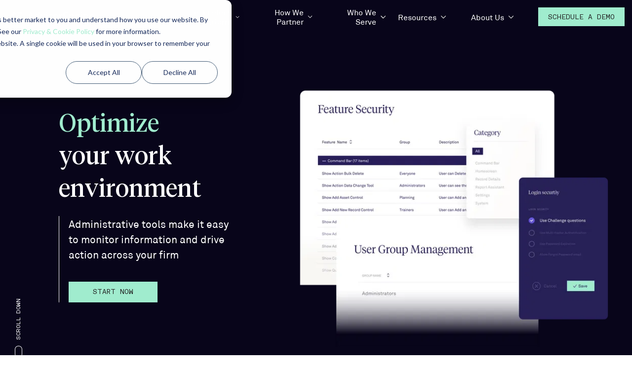

--- FILE ---
content_type: text/html; charset=UTF-8
request_url: https://www.advisorengine.com/crm/administrative-tools
body_size: 13995
content:
<!doctype html><!--[if lt IE 7]> <html class="no-js lt-ie9 lt-ie8 lt-ie7" lang="en" > <![endif]--><!--[if IE 7]>    <html class="no-js lt-ie9 lt-ie8" lang="en" >        <![endif]--><!--[if IE 8]>    <html class="no-js lt-ie9" lang="en" >               <![endif]--><!--[if gt IE 8]><!--><html class="no-js" lang="en"><!--<![endif]--><head>
    <meta charset="utf-8">
    <meta http-equiv="X-UA-Compatible" content="IE=edge,chrome=1">
    <meta name="author" content="AdvisorEngine®">
    <meta name="description" content="AdvisorEngine CRM makes it easier than ever before to monitor information and drive action across your financial advisory practice.">
    <meta name="generator" content="HubSpot">
    <title>AdvisorEngine CRM Administrative Tools Module</title>
    <link rel="shortcut icon" href="https://www.advisorengine.com/hubfs/AE-Favicon.png">
    
<meta name="viewport" content="width=device-width, initial-scale=1">

    <script src="/hs/hsstatic/jquery-libs/static-1.4/jquery/jquery-1.11.2.js"></script>
<script>hsjQuery = window['jQuery'];</script>
    <meta property="og:description" content="AdvisorEngine CRM makes it easier than ever before to monitor information and drive action across your financial advisory practice.">
    <meta property="og:title" content="AdvisorEngine CRM Administrative Tools Module">
    <meta name="twitter:description" content="AdvisorEngine CRM makes it easier than ever before to monitor information and drive action across your financial advisory practice.">
    <meta name="twitter:title" content="AdvisorEngine CRM Administrative Tools Module">

    

    

    <style>
a.cta_button{-moz-box-sizing:content-box !important;-webkit-box-sizing:content-box !important;box-sizing:content-box !important;vertical-align:middle}.hs-breadcrumb-menu{list-style-type:none;margin:0px 0px 0px 0px;padding:0px 0px 0px 0px}.hs-breadcrumb-menu-item{float:left;padding:10px 0px 10px 10px}.hs-breadcrumb-menu-divider:before{content:'›';padding-left:10px}.hs-featured-image-link{border:0}.hs-featured-image{float:right;margin:0 0 20px 20px;max-width:50%}@media (max-width: 568px){.hs-featured-image{float:none;margin:0;width:100%;max-width:100%}}.hs-screen-reader-text{clip:rect(1px, 1px, 1px, 1px);height:1px;overflow:hidden;position:absolute !important;width:1px}
</style>

<link rel="stylesheet" href="https://www.advisorengine.com/hubfs/hub_generated/template_assets/1/69374548802/1768411173149/template_header.min.css">
<link rel="stylesheet" href="https://www.advisorengine.com/hubfs/hub_generated/template_assets/1/64433933618/1741272796044/template_grid.min.css">
<link rel="stylesheet" href="https://www.advisorengine.com/hubfs/hub_generated/module_assets/1/52638477109/1767735720947/module_AE_Product_Banner_Module_2021_V2.min.css">
<link rel="stylesheet" href="https://www.advisorengine.com/hubfs/hub_generated/template_assets/1/90562006661/1741272799299/template___sectionHeading.min.css">
<link rel="stylesheet" href="https://www.advisorengine.com/hubfs/hub_generated/template_assets/1/91038657716/1741272799723/template___baseModule.min.css">
<link rel="stylesheet" href="https://www.advisorengine.com/hubfs/hub_generated/module_assets/1/52639986697/1767711007205/module___Benefits.min.css">
<link rel="stylesheet" href="https://www.advisorengine.com/hubfs/hub_generated/template_assets/1/90788752423/1741272800172/template_features.min.css">
<link rel="stylesheet" href="https://www.advisorengine.com/hubfs/hub_generated/template_assets/1/90252073987/1741272795083/template___tokens.min.css">
<link rel="stylesheet" href="https://www.advisorengine.com/hubfs/hub_generated/template_assets/1/90530347373/1741272798434/template___btn.min.css">
<link rel="stylesheet" href="https://www.advisorengine.com/hubfs/hub_generated/module_assets/1/52729334037/1741287830224/module___CTA--GetStarted.min.css">
<link rel="stylesheet" href="https://www.advisorengine.com/hubfs/hub_generated/module_assets/1/44755801110/1747059828566/module_g__Footer.min.css">

    


    
<!--  Added by GoogleAnalytics4 integration -->
<script>
var _hsp = window._hsp = window._hsp || [];
window.dataLayer = window.dataLayer || [];
function gtag(){dataLayer.push(arguments);}

var useGoogleConsentModeV2 = true;
var waitForUpdateMillis = 1000;


if (!window._hsGoogleConsentRunOnce) {
  window._hsGoogleConsentRunOnce = true;

  gtag('consent', 'default', {
    'ad_storage': 'denied',
    'analytics_storage': 'denied',
    'ad_user_data': 'denied',
    'ad_personalization': 'denied',
    'wait_for_update': waitForUpdateMillis
  });

  if (useGoogleConsentModeV2) {
    _hsp.push(['useGoogleConsentModeV2'])
  } else {
    _hsp.push(['addPrivacyConsentListener', function(consent){
      var hasAnalyticsConsent = consent && (consent.allowed || (consent.categories && consent.categories.analytics));
      var hasAdsConsent = consent && (consent.allowed || (consent.categories && consent.categories.advertisement));

      gtag('consent', 'update', {
        'ad_storage': hasAdsConsent ? 'granted' : 'denied',
        'analytics_storage': hasAnalyticsConsent ? 'granted' : 'denied',
        'ad_user_data': hasAdsConsent ? 'granted' : 'denied',
        'ad_personalization': hasAdsConsent ? 'granted' : 'denied'
      });
    }]);
  }
}

gtag('js', new Date());
gtag('set', 'developer_id.dZTQ1Zm', true);
gtag('config', 'G-JHGNTQRYPZ');
</script>
<script async src="https://www.googletagmanager.com/gtag/js?id=G-JHGNTQRYPZ"></script>

<!-- /Added by GoogleAnalytics4 integration -->

<!--  Added by GoogleTagManager integration -->
<script>
var _hsp = window._hsp = window._hsp || [];
window.dataLayer = window.dataLayer || [];
function gtag(){dataLayer.push(arguments);}

var useGoogleConsentModeV2 = true;
var waitForUpdateMillis = 1000;



var hsLoadGtm = function loadGtm() {
    if(window._hsGtmLoadOnce) {
      return;
    }

    if (useGoogleConsentModeV2) {

      gtag('set','developer_id.dZTQ1Zm',true);

      gtag('consent', 'default', {
      'ad_storage': 'denied',
      'analytics_storage': 'denied',
      'ad_user_data': 'denied',
      'ad_personalization': 'denied',
      'wait_for_update': waitForUpdateMillis
      });

      _hsp.push(['useGoogleConsentModeV2'])
    }

    (function(w,d,s,l,i){w[l]=w[l]||[];w[l].push({'gtm.start':
    new Date().getTime(),event:'gtm.js'});var f=d.getElementsByTagName(s)[0],
    j=d.createElement(s),dl=l!='dataLayer'?'&l='+l:'';j.async=true;j.src=
    'https://www.googletagmanager.com/gtm.js?id='+i+dl;f.parentNode.insertBefore(j,f);
    })(window,document,'script','dataLayer','GTM-KSR924V');

    window._hsGtmLoadOnce = true;
};

_hsp.push(['addPrivacyConsentListener', function(consent){
  if(consent.allowed || (consent.categories && consent.categories.analytics)){
    hsLoadGtm();
  }
}]);

</script>

<!-- /Added by GoogleTagManager integration -->

    <link rel="canonical" href="https://www.advisorengine.com/crm/administrative-tools">

<!-- Accessibility Widget -->
<script src="https://cdn.userway.org/widget.js" data-account="AdHREMgIhB"></script>
<!-- End Accessibility Widget -->

<script type="text/javascript" src="https://play.vidyard.com/embed/v4.js"></script>
<script type="text/javascript" src="https://www.advisorengine.com/hubfs/hub_generated/template_assets/1/69707929634/1741272814421/template_video-render.min.js"></script>
<!-- Google Tag Manager AdvisorEngine-->
<script>(function(w,d,s,l,i){w[l]=w[l]||[];w[l].push({'gtm.start':
new Date().getTime(),event:'gtm.js'});var f=d.getElementsByTagName(s)[0],
j=d.createElement(s),dl=l!='dataLayer'?'&l='+l:'';j.async=true;j.src=
'https://www.googletagmanager.com/gtm.js?id='+i+dl;f.parentNode.insertBefore(j,f);
})(window,document,'script','dataLayer','GTM-KSR924V');</script>
<!-- End Google Tag Manager -->

<!-- Google Search Console -->
<meta name="google-site-verification" content="TCsg1-6EAZkXmmAPYfy5HiXtcxj2I_k5umQw1ZjhlKY">
<!-- End Google Search Console -->

<script type="text/javascript">
window.__lo_site_id = 135768;

	(function() {
		var wa = document.createElement('script'); wa.type = 'text/javascript'; wa.async = true;
		wa.src = 'https://d10lpsik1i8c69.cloudfront.net/w.js';
		var s = document.getElementsByTagName('script')[0]; s.parentNode.insertBefore(wa, s);
	  })();
	</script>

<!-- Hotjar Tracking Code for www.advisorengine.com -->
<script>
    (function(h,o,t,j,a,r){
        h.hj=h.hj||function(){(h.hj.q=h.hj.q||[]).push(arguments)};
        h._hjSettings={hjid:2624627,hjsv:6};
        a=o.getElementsByTagName('head')[0];
        r=o.createElement('script');r.async=1;
        r.src=t+h._hjSettings.hjid+j+h._hjSettings.hjsv;
        a.appendChild(r);
    })(window,document,'https://static.hotjar.com/c/hotjar-','.js?sv=');
</script>
<meta property="og:url" content="https://www.advisorengine.com/crm/administrative-tools">
<meta name="twitter:card" content="summary">
<link rel="stylesheet" href="//7052064.fs1.hubspotusercontent-na1.net/hubfs/7052064/hub_generated/template_assets/DEFAULT_ASSET/1768583176902/template_layout.min.css">


<link rel="stylesheet" href="https://www.advisorengine.com/hubfs/hub_generated/template_assets/1/44496385839/1768410383435/template_Advisor_Engine_Plugins2021.min.css">
<link rel="stylesheet" href="https://www.advisorengine.com/hubfs/hub_generated/template_assets/1/44496303978/1768410687391/template_Advisor_Engine_Style2021.min.css">
<link rel="stylesheet" href="https://www.advisorengine.com/hubfs/hub_generated/template_assets/1/45597905713/1768410726193/template_additional_style.min.css">


    
<!-- Begin partial -->



  <script>
    window.GUMLET_CONFIG = {
      hosts: [
        {
          current: "4436636.fs1.hubspotusercontent-na1.net",
          gumlet: "advisorengine.gumlet.io"
        },
        {
          current: "cdn2.hubspot.net",
          gumlet: "advisorengine.gumlet.io"
        },
        {
          current: "f.hubspotusercontent30.net",
          gumlet: "advisorengine.gumlet.io"
        },
      ],
      lazy_load: true,
      auto_webp: true,
      auto_avif: true,
      auto_sizes: false,
      quality: 80,
      srcset: {
        enabled: true,
        widths: [400, 600, 800, 1000, 1200, 1600, 1920],
        resolutions: [1, 1.5, 2]
      }
    };
  </script>
  <script src="https://cdn.gumlet.com/gumlet.js/2.1/gumlet.min.js" type="text/javascript"></script>
  
  


<!-- End partial -->
    

</head>
<body class="product_page client-portal   hs-content-id-63363058519 hs-site-page page " style="">
<!--  Added by AdRoll integration -->
<script type="text/javascript">
  adroll_adv_id = "2HUJC6273REVDNJA5P5456";
  adroll_pix_id = "KCCSEGRT2JGL3H7AVT3U2W";
  var _hsp = window._hsp = window._hsp || [];
  (function () {
      var _onload = function(){
          if (document.readyState && !/loaded|complete/.test(document.readyState)){setTimeout(_onload, 10);return}
          if (!window.__adroll_loaded){__adroll_loaded=true;setTimeout(_onload, 50);return}
          _hsp.push(['addPrivacyConsentListener', function(consent) { if (consent.allowed || (consent.categories && consent.categories.advertisement)) {
            var scr = document.createElement("script");
            var host = (("https:" == document.location.protocol) ? "https://s.adroll.com" : "http://a.adroll.com");
            scr.setAttribute('async', 'true');
            scr.type = "text/javascript";
            scr.src = host + "/j/roundtrip.js";
            ((document.getElementsByTagName('head') || [null])[0] ||
                document.getElementsByTagName('script')[0].parentNode).appendChild(scr);
          }}]);
      };
      if (window.addEventListener) {window.addEventListener('load', _onload, false);}
      else {window.attachEvent('onload', _onload)}
  }());
</script>

<!-- /Added by AdRoll integration -->

<!--  Added by GoogleTagManager integration -->
<noscript><iframe src="https://www.googletagmanager.com/ns.html?id=GTM-KSR924V" height="0" width="0" style="display:none;visibility:hidden"></iframe></noscript>

<!-- /Added by GoogleTagManager integration -->

    <div class="header-container-wrapper">
    <div class="header-container container-fluid">

<div class="row-fluid-wrapper row-depth-1 row-number-1 ">
<div class="row-fluid ">
<div class="span12 widget-span widget-type-custom_widget " style="" data-widget-type="custom_widget" data-x="0" data-w="12">
<div id="hs_cos_wrapper_module_162996877493077" class="hs_cos_wrapper hs_cos_wrapper_widget hs_cos_wrapper_type_module" style="" data-hs-cos-general-type="widget" data-hs-cos-type="module"><script src="https://cdn.gumlet.com/gumlet.js/2.1/gumlet.min.js" type="text/javascript"></script>
<script>
  window.GUMLET_CONFIG = {
      hosts: [
        {
          current: "4436636.fs1.hubspotusercontent-na1.net",
          gumlet: "advisorengine.gumlet.io"
        },
        {
          current: "cdn2.hubspot.net",
          gumlet: "advisorengine.gumlet.io"
        },
        {
          current: "f.hubspotusercontent30.net",
          gumlet: "advisorengine.gumlet.io"
        },
      ],
      lazy_load: true,
      auto_webp: true,
      auto_avif: true,
      auto_sizes: false,
      quality: 80,
      srcset: {
        enabled: true,
        widths: [400, 600, 800, 1000, 1200, 1600, 1920],
        resolutions: [1, 1.5, 2]
      }
    };
</script>

<!-- <a href="#main" class="SkipToMain">Skip to main content</a> -->












<div class="headerWrapper">
  
  <div class="headerTop">
    <div class="wrapper1583">
      <div class="headerWrapper__row">
        
        
        <div class="headerWrapper__col headerWrapper__col--hideDesktop" data-aos="fade-left">
          <button class="headerWrapper__button" id="btnNav" aria-label="Open the menu">
            <span class="line" aria-hidden="”true”"></span>
            <span class="line" aria-hidden="”true”"></span>
            <span class="line" aria-hidden="”true”"></span>
          </button>
        </div>
        
        
        
        <div class="headerWrapper__col" data-aos="fade-left" data-aos-delay="100">
          <a id="openBrand" class="headerLogo" href="/"><!-- Don't include data-micromodal-trigger="brandGuidelinesModal" aria-controls="brandGuidelinesModal" here because it will be handled in the JavaScript -->
            <div class="headerLogo__part headerLogo__part--icon">
              <svg xmlns="http://www.w3.org/2000/svg" xmlns:xlink="http://www.w3.org/1999/xlink" width="39.3066px" height="23.6623px" viewbox="0 0 39.3066 23.6623" version="1.1" style="
">
                <title>AdvisorEngine</title>
                <g id="Patterns" stroke="none" stroke-width="1" fill="none" fill-rule="evenodd">
                  <g id="AE-Symbol-White-Version" fill="#FFFFFF">
                    <polygon id="Fill-20" points="39.3066 3.716 27.8666 3.716 24.8356 0 39.3066 0" />
                    <polygon id="Fill-21" points="39.3066 13.6892 18.8716 13.6892 21.6096 9.9742 39.3066 9.9742" />
                    <polygon id="Fill-22" points="39.3066 23.6623 18.8716 23.6623 21.6096 19.9473 39.3066 19.9473" />
                    <polygon id="Fill-23" points="24.249 4.1071 21.022 0.0001 16.623 0.0001 16.623 0.0981 16.623 0.0001 0 23.6621 5.085 23.6621 18.676 4.2051 18.676 4.1071" />
                  </g>
                </g>
              </svg>
            </div>
            <div class="headerLogo__part headerLogo__part--label">
              <svg xmlns="http://www.w3.org/2000/svg" xmlns:xlink="http://www.w3.org/1999/xlink" width="193.70528px" height="30.7161016px" viewbox="0 0 193.70528 30.7161016" version="1.1">
                <title>AdvisorEngine Logo</title>
                <g id="Patterns" stroke="none" stroke-width="1" fill="none" fill-rule="evenodd">
                  <g id="AE-Logo-White-Version" fill="#FFFFFF">
                    <path d="M186.8508,9.4839 C185.7748,9.4839 184.7978,9.8749 184.0158,10.6569 C183.1348,11.6349 182.6458,12.8079 182.5488,14.0789 L190.4688,14.0789 L190.4688,13.5899 C190.4688,12.5149 190.1748,11.5369 189.4908,10.6569 C188.9038,9.8749 187.8288,9.4839 186.8508,9.4839 L186.8508,9.4839 Z M192.6198,22.6839 C191.1528,23.4659 189.4908,23.7589 187.8288,23.7589 C183.5258,24.0519 179.8108,20.8259 179.5178,16.5239 L179.5178,15.4479 C179.4198,13.1989 180.1038,10.9499 181.5708,9.2879 C182.9398,7.8209 184.8948,6.9419 186.8508,7.0389 C188.7078,6.9419 190.5658,7.6259 191.8368,8.9949 C193.2058,10.5589 193.7928,12.6119 193.6948,14.6659 C193.6948,15.3499 193.5978,16.0349 193.4998,16.8169 L182.7438,16.8169 C182.8418,18.0879 183.5258,19.2609 184.6018,20.0439 C185.6778,20.8259 187.0458,21.2169 188.4148,21.2169 C189.9798,21.3149 191.5438,20.8259 192.8148,19.9459 L192.8148,22.6839 L192.6198,22.6839 Z" id="Fill-1" />
                    <path d="M6.551,14.2749 L6.16,15.3499 L13.199,15.3499 L12.808,14.2749 C12.026,11.7329 11.342,9.5819 10.755,7.9199 C10.266,6.2569 9.875,5.1819 9.778,4.7909 L9.582,4.2039 C9.484,5.1819 8.408,8.6039 6.551,14.2749 L6.551,14.2749 Z M3.52,23.5639 L-1.42108547e-14,23.5639 L7.529,1.7589 L11.928,1.7589 L19.36,23.5639 L15.742,23.5639 L13.982,18.1859 L5.182,18.1859 L3.52,23.5639 Z" id="Fill-4" />
                    <path d="M23.0749,15.4483 C22.9769,16.9143 23.4659,18.2833 24.2479,19.4573 C24.9329,20.4343 26.1059,21.0213 27.2799,21.0213 C28.4529,21.0213 29.6259,20.5323 30.4079,19.5543 C31.3859,18.2833 31.7769,16.8173 31.6789,15.2523 C31.7769,13.6883 31.2879,12.2213 30.3099,11.0483 C29.5279,10.1683 28.4529,9.6793 27.2799,9.6793 C26.0089,9.6793 24.9329,10.1683 24.1509,11.1463 C23.3679,12.4173 22.9769,13.8843 23.0749,15.4483 L23.0749,15.4483 Z M35.0039,23.5633 L31.7769,23.5633 L31.7769,21.1193 C30.7009,22.8793 28.8439,23.9543 26.7909,23.8573 C24.7369,23.9543 22.8799,22.9773 21.7059,21.4123 C20.4349,19.7503 19.7509,17.6973 19.8479,15.5463 C19.7509,13.2973 20.4349,11.1463 21.8039,9.3863 C23.0749,7.8213 24.9329,6.9413 26.8879,7.0393 C28.9419,6.9413 30.7999,8.0173 31.8749,9.7773 L31.8749,0.5863 L35.1009,0.5863 L35.0039,23.5633 Z" id="Fill-6" />
                    <path d="M46.6394,23.5635 L43.0214,23.5635 L37.1554,7.1375 L40.4794,7.1375 L42.7284,14.0795 C43.2174,15.6435 43.7054,17.1105 43.9994,18.1865 C44.2924,19.2615 44.5854,20.1415 44.6834,20.4345 L44.7814,21.0215 C45.3684,18.6745 46.0524,16.3285 46.9324,13.9815 L49.2794,7.0395 L52.6034,7.0395 L46.6394,23.5635 Z" id="Fill-8" />
                    <path d="M55.6342,23.564 L58.8612,23.564 L58.8612,7.04 L55.6342,7.04 L55.6342,23.564 Z M59.2522,2.053 C59.2522,2.542 59.0572,3.128 58.6662,3.421 C58.2742,3.813 57.7862,4.008 57.1992,4.008 C56.1232,4.008 55.2432,3.128 55.2432,2.053 C55.2432,1.564 55.4392,0.977 55.8302,0.586 C56.2212,0.195 56.7102,3.37507799e-14 57.1992,3.37507799e-14 C57.6882,3.37507799e-14 58.2742,0.195 58.6662,0.586 C59.0572,0.977 59.2522,1.564 59.2522,2.053 L59.2522,2.053 Z" id="Fill-10" />
                    <path d="M73.0388,19.066 C73.1368,20.435 72.5498,21.706 71.4748,22.586 C70.2038,23.466 68.7368,23.955 67.2698,23.857 C65.6078,23.955 63.9458,23.564 62.3808,22.879 L62.3808,19.848 C63.7498,20.728 65.4128,21.217 67.0748,21.217 C67.7588,21.217 68.4428,21.119 69.0298,20.728 C69.5188,20.435 69.7148,19.946 69.7148,19.359 C69.7148,18.87 69.5188,18.381 69.1278,18.088 C68.8338,17.697 68.4428,17.502 68.0528,17.208 C67.6618,17.013 66.9768,16.719 66.0968,16.328 C63.4568,15.253 62.1858,13.688 62.1858,11.635 C62.0878,10.266 62.7718,8.995 63.8478,8.212 C65.0208,7.333 66.4878,6.941 67.9548,6.941 C69.4208,6.844 70.7898,7.137 72.1588,7.626 L72.1588,10.559 C70.8878,9.875 69.5188,9.582 68.0528,9.582 C67.3678,9.582 66.7808,9.679 66.1948,10.07 C65.8038,10.364 65.5098,10.853 65.5098,11.44 C65.5098,11.635 65.5098,11.733 65.6078,11.928 C65.6078,12.124 65.7058,12.221 65.8038,12.319 C65.9008,12.417 65.9988,12.515 65.9988,12.711 C66.0968,12.808 66.1948,12.906 66.3898,13.004 C66.5858,13.102 66.6838,13.199 66.7808,13.297 C66.9768,13.395 67.0748,13.493 67.2698,13.59 L67.7588,13.786 L68.3458,14.079 C68.5408,14.177 68.7368,14.275 68.9328,14.275 C70.0078,14.764 71.0828,15.448 71.9628,16.231 C72.6478,17.013 73.1368,17.99 73.0388,19.066" id="Fill-12" />
                    <path d="M78.1233,15.3501 C78.1233,16.8171 78.5143,18.2841 79.2963,19.4571 C80.6653,21.3141 83.3053,21.7051 85.0653,20.3371 C85.3583,20.1411 85.6523,19.8481 85.8473,19.5551 C86.6293,18.3811 87.0203,16.9141 87.0203,15.4481 C87.1193,13.9811 86.7273,12.5151 85.9453,11.2441 C85.1633,10.1681 83.8923,9.4841 82.5233,9.5811 C81.2523,9.4841 79.9813,10.1681 79.1993,11.2441 C78.5143,12.4171 78.0253,13.8841 78.1233,15.3501 M88.3903,9.1901 C89.7583,10.8521 90.5403,13.1011 90.4433,15.2521 C90.5403,17.5011 89.8563,19.6521 88.3903,21.3141 C85.2613,24.4431 80.0793,24.4431 76.9503,21.3141 C75.5813,19.6521 74.7993,17.5011 74.8963,15.3501 C74.7983,13.1011 75.5813,10.9501 77.0473,9.1901 C78.4163,7.5281 80.5673,6.6481 82.7183,6.7461 C84.7723,6.7461 86.9233,7.6261 88.3903,9.1901" id="Fill-13" />
                    <path d="M95.9187,23.5635 L92.7897,23.5635 L92.7897,7.0395 L95.9187,7.0395 L95.9187,9.9725 C96.5047,8.1145 98.2657,6.8435 100.2207,6.9415 C100.5137,6.9415 100.9047,6.9415 101.1987,7.0395 L101.1987,10.1675 C100.7097,9.9725 100.2207,9.8755 99.6337,9.8755 C98.5587,9.8755 97.4827,10.4615 96.8967,11.3415 C96.2117,12.3195 95.8207,13.5905 95.8207,14.7635 L95.9187,23.5635 Z" id="Fill-14" />
                    <polygon id="Fill-15" points="117.136 23.5635 104.523 23.5635 104.523 1.6615 116.941 1.6615 116.941 4.3995 107.847 4.3995 107.847 11.1465 115.963 11.1465 115.963 13.8835 107.847 13.8835 107.847 20.6305 117.136 20.6305" />
                    <path d="M134.6379,23.5635 L131.5089,23.5635 L131.5089,13.1015 C131.6069,12.1235 131.2159,11.2435 130.6289,10.4615 C130.0429,9.8755 129.1619,9.4835 128.3809,9.5815 C127.2069,9.5815 126.1319,10.0705 125.4469,10.8525 C124.5669,11.9285 124.1759,13.1995 124.2739,14.5675 L124.2739,23.4655 L121.1449,23.4655 L121.1449,7.0395 L124.2739,7.0395 L124.2739,9.8755 C125.1539,7.9195 127.2069,6.6475 129.3579,6.8435 C130.8249,6.7465 132.1939,7.3325 133.2689,8.3105 C134.2469,9.3855 134.7359,10.8525 134.7359,12.4175 L134.6379,23.5635 Z" id="Fill-16" />
                    <path d="M140.3093,15.4483 C140.2113,16.9143 140.6023,18.3813 141.5803,19.5543 C142.2643,20.4343 143.3403,20.9233 144.5133,20.9233 C145.6863,20.9233 146.7623,20.4343 147.5443,19.5543 C148.4243,18.4793 148.9133,17.1103 148.8153,15.7413 C148.9133,14.1773 148.5223,12.5143 147.5443,11.2433 C146.8603,10.3643 145.6863,9.7773 144.5133,9.7773 C143.2423,9.7773 142.0693,10.3643 141.3843,11.3413 C140.6023,12.5143 140.2113,13.9813 140.3093,15.4483 L140.3093,15.4483 Z M152.1403,22.7813 C152.1403,25.4213 151.3573,27.3773 149.8913,28.7453 C148.3273,30.1153 146.2733,30.7993 144.1223,30.7013 C142.1663,30.7993 140.3093,30.4073 138.5493,29.6253 L138.5493,26.3013 C140.1133,27.2793 141.9713,27.7683 143.8293,27.6703 C147.1533,27.6703 148.8153,26.0083 148.8153,22.6833 L148.8153,20.9233 C147.8383,22.6833 145.8823,23.7593 143.8293,23.6613 C141.9713,23.6613 140.1133,22.8793 138.8423,21.5103 C137.3753,19.8483 136.5933,17.6973 136.7893,15.4483 C136.6913,13.1993 137.3753,11.0483 138.7453,9.1903 C140.0163,7.7233 141.8733,6.7463 143.8293,6.8443 C145.8823,6.7463 147.8383,7.9193 148.8153,9.7773 L148.8153,7.0393 L152.1403,7.0393 L152.1403,22.7813 Z" id="Fill-17" />
                    <path d="M155.8552,23.564 L159.0822,23.564 L159.0822,7.04 L155.8552,7.04 L155.8552,23.564 Z M159.4732,2.053 C159.4732,2.542 159.2772,3.128 158.8862,3.421 C158.4952,3.813 158.0062,4.008 157.4202,4.008 C156.3442,4.008 155.4642,3.128 155.4642,2.053 C155.4642,1.564 155.6602,0.977 156.0512,0.586 C156.4422,0.195 156.9312,3.37507799e-14 157.4202,3.37507799e-14 C157.9092,3.37507799e-14 158.4952,0.195 158.8862,0.586 C159.2772,0.977 159.4732,1.564 159.4732,2.053 L159.4732,2.053 Z" id="Fill-18" />
                    <path d="M176.6819,23.5635 L173.5529,23.5635 L173.5529,13.1015 C173.6509,12.1235 173.3579,11.2435 172.6729,10.4615 C172.0869,9.8755 171.2059,9.4835 170.4239,9.5815 C169.3489,9.5815 168.2729,10.0705 167.4909,10.8525 C166.6109,11.9285 166.2199,13.1995 166.3179,14.5675 L166.3179,23.4655 L163.1889,23.4655 L163.1889,7.0395 L166.3179,7.0395 L166.3179,9.8755 C167.1979,7.9195 169.2509,6.6475 171.4019,6.8435 C172.8689,6.7465 174.2379,7.3325 175.3129,8.3105 C176.2909,9.3855 176.7799,10.8525 176.7799,12.4175 L176.6819,23.5635 Z" id="Fill-19" />
                  </g>
                </g>
              </svg>
            </div>
          </a>
        </div>
        
        
        
         
          
          
          
            
            
            
            
          
        
        
        <div class="headerWrapper__col" data-aos="fade-left" data-aos-delay="200">
           
          <div class="headerNav" data-navigation="true">
            <span id="hs_cos_wrapper_module_162996877493077_" class="hs_cos_wrapper hs_cos_wrapper_widget hs_cos_wrapper_type_menu" style="" data-hs-cos-general-type="widget" data-hs-cos-type="menu"><div id="hs_menu_wrapper_module_162996877493077_" class="hs-menu-wrapper active-branch no-flyouts hs-menu-flow-horizontal" role="navigation" data-sitemap-name="default" data-menu-id="68808671121" aria-label="Navigation Menu">
 <ul role="menu">
  <li class="hs-menu-item hs-menu-depth-1 hs-item-has-children" role="none"><a href="https://www.advisorengine.com/wealth-management-technology/platform" aria-haspopup="true" aria-expanded="false" role="menuitem">Technology Platform</a>
   <ul role="menu" class="hs-menu-children-wrapper">
    <li class="hs-menu-item hs-menu-depth-2 hs-item-has-children" role="none"><a href="https://www.advisorengine.com/wealth-management-technology/portfolio-management" role="menuitem">Portfolio Management</a>
     <ul role="menu" class="hs-menu-children-wrapper">
      <li class="hs-menu-item hs-menu-depth-3" role="none"><a href="https://www.advisorengine.com/wealth-management-technology/goals-based-planning" role="menuitem">Goals-based Planning</a></li>
      <li class="hs-menu-item hs-menu-depth-3" role="none"><a href="https://www.advisorengine.com/data-consolidation" role="menuitem">Data Consolidation</a></li>
      <li class="hs-menu-item hs-menu-depth-3" role="none"><a href="https://www.advisorengine.com/wealth-management-technology/rebalancing" role="menuitem">Rebalancing</a></li>
      <li class="hs-menu-item hs-menu-depth-3" role="none"><a href="https://www.advisorengine.com/wealth-management-technology/reporting" role="menuitem">Performance Reporting</a></li>
      <li class="hs-menu-item hs-menu-depth-3" role="none"><a href="https://www.advisorengine.com/wealth-management-technology/fee-billing" role="menuitem">Fee Billing</a></li>
     </ul></li>
    <li class="hs-menu-item hs-menu-depth-2" role="none"><a href="https://www.advisorengine.com/wealth-management-technology/crm" role="menuitem">CRM</a></li>
    <li class="hs-menu-item hs-menu-depth-2" role="none"><a href="https://www.advisorengine.com/wealth-management-technology/digital-onboarding" role="menuitem">Digital Onboarding</a></li>
    <li class="hs-menu-item hs-menu-depth-2" role="none"><a href="https://www.advisorengine.com/wealth-management-technology/client-portal" role="menuitem">Client Portal</a></li>
    <li class="hs-menu-item hs-menu-depth-2" role="none"><a href="https://www.advisorengine.com/wealth-management-technology/business-intelligence" role="menuitem">Business Intelligence</a></li>
   </ul></li>
  <li class="hs-menu-item hs-menu-depth-1 hs-item-has-children" role="none"><a href="https://www.advisorengine.com/services" aria-haspopup="true" aria-expanded="false" role="menuitem">How We Partner</a>
   <ul role="menu" class="hs-menu-children-wrapper">
    <li class="hs-menu-item hs-menu-depth-2" role="none"><a href="https://www.advisorengine.com/wealth-management-technology/migration-onboarding" role="menuitem">Migration + Onboarding</a></li>
    <li class="hs-menu-item hs-menu-depth-2" role="none"><a href="https://www.advisorengine.com/client-support" role="menuitem">Training + Support</a></li>
    <li class="hs-menu-item hs-menu-depth-2 hs-item-has-children" role="none"><a href="https://www.advisorengine.com/partnership-investment-services" role="menuitem">Investment Services</a>
     <ul role="menu" class="hs-menu-children-wrapper">
      <li class="hs-menu-item hs-menu-depth-3" role="none"><a href="https://www.advisorengine.com/wealth-management-technology/models" role="menuitem">Models</a></li>
      <li class="hs-menu-item hs-menu-depth-3" role="none"><a href="https://www.advisorengine.com/wealth-management-technology/custom-indexing" role="menuitem">Custom Indexing</a></li>
      <li class="hs-menu-item hs-menu-depth-3" role="none"><a href="https://www.advisorengine.com/wealth-management-technology/portfolio-consulting-services" role="menuitem">Portfolio Consulting</a></li>
     </ul></li>
    <li class="hs-menu-item hs-menu-depth-2" role="none"><a href="https://www.advisorengine.com/wealth-management-technology/compliance-consulting-services" role="menuitem">Compliance Consulting</a></li>
    <li class="hs-menu-item hs-menu-depth-2" role="none"><a href="https://www.advisorengine.com/action-magazine/articles" role="menuitem">Actionable Content</a></li>
    <li class="hs-menu-item hs-menu-depth-2" role="none"><a href="https://www.advisorengine.com/partnership-relationship-management" role="menuitem">Relationship Management</a></li>
   </ul></li>
  <li class="hs-menu-item hs-menu-depth-1 hs-item-has-children" role="none"><a href="https://www.advisorengine.com/who-we-serve" aria-haspopup="true" aria-expanded="false" role="menuitem">Who We Serve</a>
   <ul role="menu" class="hs-menu-children-wrapper">
    <li class="hs-menu-item hs-menu-depth-2" role="none"><a href="https://www.advisorengine.com/who-we-serve-executives" role="menuitem">Executives</a></li>
    <li class="hs-menu-item hs-menu-depth-2" role="none"><a href="https://www.advisorengine.com/who-we-serve-operations-teams" role="menuitem">Operations Teams</a></li>
    <li class="hs-menu-item hs-menu-depth-2" role="none"><a href="https://www.advisorengine.com/who-we-serve-technology-officers" role="menuitem">Technology Officers</a></li>
    <li class="hs-menu-item hs-menu-depth-2" role="none"><a href="https://www.advisorengine.com/who-we-serve-compliance-officers" role="menuitem">Compliance Officers</a></li>
    <li class="hs-menu-item hs-menu-depth-2" role="none"><a href="https://www.advisorengine.com/who-we-serve-growth-teams" role="menuitem">Growth Teams</a></li>
    <li class="hs-menu-item hs-menu-depth-2" role="none"><a href="https://www.advisorengine.com/investment-teams" role="menuitem">Investment Teams</a></li>
    <li class="hs-menu-item hs-menu-depth-2" role="none"><a href="https://www.advisorengine.com/who-we-serve-financial-advisors" role="menuitem">Financial Advisors</a></li>
    <li class="hs-menu-item hs-menu-depth-2" role="none"><a href="https://www.advisorengine.com/client-testimonials" role="menuitem">Client Testimonials</a></li>
   </ul></li>
  <li class="hs-menu-item hs-menu-depth-1 hs-item-has-children" role="none"><a href="https://www.advisorengine.com/resources" aria-haspopup="true" aria-expanded="false" role="menuitem">Resources</a>
   <ul role="menu" class="hs-menu-children-wrapper">
    <li class="hs-menu-item hs-menu-depth-2" role="none"><a href="/action-magazine" role="menuitem">Action! Magazine</a></li>
    <li class="hs-menu-item hs-menu-depth-2" role="none"><a href="https://www.advisorengine.com/blog" role="menuitem">Blog</a></li>
    <li class="hs-menu-item hs-menu-depth-2" role="none"><a href="https://www.advisorengine.com/events" role="menuitem">Events + Webinars</a></li>
    <li class="hs-menu-item hs-menu-depth-2" role="none"><a href="https://www.advisorengine.com/newsroom" role="menuitem">Newsroom</a></li>
   </ul></li>
  <li class="hs-menu-item hs-menu-depth-1 hs-item-has-children" role="none"><a href="https://www.advisorengine.com/about-us/" aria-haspopup="true" aria-expanded="false" role="menuitem">About Us</a>
   <ul role="menu" class="hs-menu-children-wrapper">
    <li class="hs-menu-item hs-menu-depth-2" role="none"><a href="https://www.advisorengine.com/about-us/" role="menuitem">Company</a></li>
    <li class="hs-menu-item hs-menu-depth-2" role="none"><a href="https://www.advisorengine.com/team" role="menuitem">Team</a></li>
    <li class="hs-menu-item hs-menu-depth-2" role="none"><a href="/community" role="menuitem">Community</a></li>
    <li class="hs-menu-item hs-menu-depth-2" role="none"><a href="https://advisorengine.breezy.hr/" role="menuitem" target="_blank" rel="noopener">Careers</a></li>
    <li class="hs-menu-item hs-menu-depth-2" role="none"><a href="https://www.advisorengine.com/contact-us/" role="menuitem">Contact Us</a></li>
   </ul></li>
 </ul>
</div></span>  
          </div>
          
          
          
          <a class="button" href="https://www.advisorengine.com/schedule-a-demo">
            <span>Schedule a </span>Demo
          </a>
          
        </div>
        
      </div>
    </div>      
  </div>
</div>

<!-- Brand Guidelines Modal -->
<div class="modal micromodal-slide" id="brandGuidelinesModal" aria-hidden="true">
  <div class="modal__overlay" tabindex="-1" data-micromodal-close>
    <div class="modal__container brandPopup" role="dialog" aria-modal="true" aria-labelledby="brandGuidelinesModal-title">
      <header class="modal__header">
        <h2 class="modal__title" id="brandGuidelinesModal-title" style="display:none;">View Our Brand Assets</h2>
        <button class="modal__close brandPopup__close" aria-label="Close modal" data-micromodal-close>×</button>
      </header>
      <div class="modal__content">
        <div class="brandPopup__content">
          
          
  
    
    
    
    
    
    
    <img data-src="https://f.hubspotusercontent30.net/hubfs/4436636/2021%20Website%20Assets/2021%20Branding/Shapes%20+%20patterns/small%20shapes%20and%20icons/Portfolio%20Management%20purple%20-%20icon.svg" alt="Portfolio Management purple - icon" class="gumlet-lazy gumlet-lazy" data-gumlet-width="120">
  

          
          
          <h3 class="brandPopup__title">View Our Brand Assets</h3>
          
          
          <div class="brandPopup__description"><p><span>Access a suite of logos, fonts and media resources for the AdvisorEngine Brand. If you can’t find what you need, please <a href="mailto:sdin@advisorengine.com" rel="noopener">contact us</a>.</span></p></div>
          
          
          
          <a class="button light" href="https://www.advisorengine.com/brandguidelines">
            View Assets
          </a>
        </div>
      </div>
    </div>
  </div>
</div>

<!-- Header Message -->
<script src="https://cdnjs.cloudflare.com/ajax/libs/jquery-cookie/1.4.1/jquery.cookie.min.js" type="text/javascript"></script>
<script>
$(window).load(function() {
  if (false) {
    $(".headerMessage__close").on('click', function() {
      $(".headerMessage").slideUp(300);
      // extra property used on a Blog Post page for padding at the top
      // $("body").removeClass("headerMessage__visible").addClass("headerMessage__closed");
      $.cookie("", "1", {expires: null, path:"/"}); 
    });

    $(".headerMessage__content a").on('click', function() {
      $.cookie("", "1", {expires: null, path:"/"});
    });

    if (($.cookie(""))&&(true)) {
        // do nothing
    } else {
      setTimeout(function () {
        // extra property used on a Blog Post page for padding at the top
        // $("body").addClass("headerMessage__visible");
        // Trick for extra padding animation
        $('.headerMessage').clone().prependTo('body').css('opacity', '0');
        // Show Message  
        $(".headerMessage").slideDown(300);
      },500);
    }
  }
});
</script>

<div class="headerExtras">
  <li class="headerWrapper__articles" id="recentActionArticles">
    <h3 class="headerWrapper__title">
      Recent Action! Articles
    </h3>
    <div class="rowGrid rowGrid-cols-sm-3 rowGrid-gap-1">
      
        <a class="headerWrapper__article" href="https://www.advisorengine.com/action-magazine/articles/key-tax-figures-for-2026-every-financial-advisor-needs-to-know">
          
            <div class="headerWrapper__article__image">
              
  
    
    
    
    
    
    
    
    <img data-src="https://4436636.fs1.hubspotusercontent-na1.net/hubfs/4436636/2601%20Action!-key-tax-figures-for-2026@2x.png" alt="" class="gumlet-lazy " data-gumlet-crop="640:1:1,1024:16:9" sizes="(max-width: 640px) 100vw, (max-width: 1024px) 50vw, 33vw" data-sizes="(max-width: 640px) 100vw, (max-width: 1024px) 50vw, 33vw">
  

            </div>
          
          <h4 class="headerWrapper__article__title">
            Key tax figures for 2026 every financial advisor needs to know
          </h4>
        </a>
      
        <a class="headerWrapper__article" href="https://www.advisorengine.com/action-magazine/articles/navigating-ai-compliance-a-risk-based-framework-for-financial-services-in-2026">
          
            <div class="headerWrapper__article__image">
              
  
    
    
    
    
    
    
    
    <img data-src="https://4436636.fs1.hubspotusercontent-na1.net/hubfs/4436636/2601_ACTION!%20Blog%20BannersNavigating%20AI%20compliance@3x-8.png" alt="" class="gumlet-lazy " data-gumlet-crop="640:1:1,1024:16:9" sizes="(max-width: 640px) 100vw, (max-width: 1024px) 50vw, 33vw" data-sizes="(max-width: 640px) 100vw, (max-width: 1024px) 50vw, 33vw">
  

            </div>
          
          <h4 class="headerWrapper__article__title">
            Navigating AI compliance: A risk-based framework for financial services in 2026
          </h4>
        </a>
      
        <a class="headerWrapper__article" href="https://www.advisorengine.com/action-magazine/articles/the-future-of-wealth-management-personalization-private-markets-and-technology">
          
            <div class="headerWrapper__article__image">
              
  
    
    
    
    
    
    
    
    <img data-src="https://4436636.fs1.hubspotusercontent-na1.net/hubfs/4436636/251204_ACTION!%20Blog%20Banners_Tyler%20Porterfield_Personalization_privateMarkets_&amp;_tech@3x.png" alt="" class="gumlet-lazy " data-gumlet-crop="640:1:1,1024:16:9" sizes="(max-width: 640px) 100vw, (max-width: 1024px) 50vw, 33vw" data-sizes="(max-width: 640px) 100vw, (max-width: 1024px) 50vw, 33vw">
  

            </div>
          
          <h4 class="headerWrapper__article__title">
            The future of wealth management: Personalization, private markets and technology
          </h4>
        </a>
      
    </div>
  </li>
</div></div>

</div><!--end widget-span -->
</div><!--end row-->
</div><!--end row-wrapper -->

    </div><!--end header -->
</div><!--end header wrapper -->

<div class="body-container-wrapper">
    <div class="body-container container-fluid">

<div class="row-fluid-wrapper row-depth-1 row-number-1 ">
<div class="row-fluid ">
<div class="span12 widget-span widget-type-widget_container " style="" data-widget-type="widget_container" data-x="0" data-w="12">
<span id="hs_cos_wrapper_module_1618220146833170" class="hs_cos_wrapper hs_cos_wrapper_widget_container hs_cos_wrapper_type_widget_container" style="" data-hs-cos-general-type="widget_container" data-hs-cos-type="widget_container"><div id="hs_cos_wrapper_widget_56527348868" class="hs_cos_wrapper hs_cos_wrapper_widget hs_cos_wrapper_type_module" style="" data-hs-cos-general-type="widget" data-hs-cos-type="module">
<div class="BannerSection V2 AE-proBanner productBanner">
  <div class="wrapper1583">
    <div class="BannerInnerV2">
      <div class="BannerCenterV2">
        <div class="BannerV2Row BannerV2Grid fontWhite">
          <div class="BannerColV2Left  tabw100 w40 ib ">
            <div class="BannerColContent">
              
              <div class="BannerColTitle" data-aos="fade-up" data-aos-duration="1500">
                <h1>
                  <span>Optimize</span> <br>your work  <br>environment
                </h1>
              </div>
              
              <div class="BannerCtaBox">

                <div class="BannerCtaBoxInner">
                  
                  <div class="BannerText font30" data-aos="fade-up" data-aos-duration="1500">
                    <p>Administrative tools make it easy <br>to monitor information and drive <br>action across your firm</p>
                  </div>
                  

                  <div class="pt40">
                    <span class="flip-button button">
                    
                    
                    
                    
                    
                    
                    <a data-text="Start Now" data-aos="fade-up" data-aos-duration="1500" href="https://www.advisorengine.com/schedule-a-demo">
                      Start Now
                    </a>
                    
                    </span>
                    
                  </div>
                </div> 
              </div>
            </div>
          </div>
          <div class="BannerColV2Right tabw100 w60 ib ">
            <div class="BannerColV2RightImg">
              <div class="BannerDeskImg" data-aos="fade-up" data-aos-duration="1500">
                
                
                
                
                
                
                
                
                
  
    
    
    
    
    
    
    
    
    <img data-src="https://f.hubspotusercontent30.net/hubfs/4436636/Admin%20Tools%20Hero@2x.png" alt="AdvisorEngine CRM Admin Tools Hero" class="gumlet-lazy " sizes="(max-width: 768px) 100vw, 50vw" data-sizes="(max-width: 768px) 100vw, 50vw" width="1944" height="1540" loading="lazy">
  

                
              </div>
              <div class="BannerMobImg">
                
                
                
                
                
                
                
                
                
  
    
    
    
    
    
    
    
    
    <img data-src="https://f.hubspotusercontent30.net/hubfs/4436636/Admin%20Tools%20Hero@2x.png" alt="AdvisorEngine CRM Admin Tools Hero" class="gumlet-lazy " sizes="(max-width: 768px) 100vw, 50vw" data-sizes="(max-width: 768px) 100vw, 50vw" width="1944" height="1540" loading="lazy">
  

                
              </div>
            </div>
          </div>
        </div>

        <div class="scrollButton" data-aos="fade" data-aos-duration="1500" data-aos-anchor=".BannerInnerV2">
          <div class="wrapper1583">
            <div class="BannerBottomLeft">
              <div class="Bannerscrolldown">
                <div class="Bannerscrolldowntext">
                  Scroll Down
                </div>
                <div class="icon-scroll"></div>
              </div>
            </div>
          </div>
        </div>

        
      </div>
    </div>
  </div>
</div></div>
<div id="hs_cos_wrapper_widget_56527348869" class="hs_cos_wrapper hs_cos_wrapper_widget hs_cos_wrapper_type_module" style="" data-hs-cos-general-type="widget" data-hs-cos-type="module">
<div class="benefitsModule baseModule" id="nextSection">
  <div class="baseModule__inner">
    <div class="benefitsModuleInner">
      <div class="sectionHeading">
        
        <div class="sectionHeading__tag" data-aos="fade-up" data-aos-duration="1500">
          BENEFITS
        </div>
        
        
        <div class="sectionHeading__title" data-aos="fade-up" data-aos-duration="1500">
          <h2>Run your business <br>on all cylinders</h2>
        </div>
        
        
        <div class="sectionHeading__subtitle benefitsSubContent" data-aos="fade-up" data-aos-duration="1500">
          Ensure that each and every team member  is well-positioned to <br>contribute and add value for your firm and its clients
        </div>
        
      </div>
      <div class="benefitsThreeCol">
        <div class="benefitsThreeColInner ">
          
          <div class="benefitsRepeat" data-aos="fade-up" data-aos-duration="1500" data-aos-delay="100">
            <div class="benefitsRepeatInner">
              
              
              <div class="benefitsIcon">
                
                
  
    
    
    
    
    
    
    <img data-src="https://f.hubspotusercontent30.net/hubfs/4436636/Admin_Tools_Streamline%20user%20management@2x-1.png" alt="Admin_Tools_Streamline user management@2x-1" class="gumlet-lazy gumlet-lazy" data-gumlet-width="212">
  

                
              </div>
              
              
              <div class="benefitsIconTitle">
                <div class="equal_title">
                  Streamline user <br>management
                </div>
              </div>
              
              
              <div class="benefitsIconContent-parent">
                <div class="benefitsIconContent">
                  Administrative tools allow you to control information and action across functional areas of your business and data entitlements can be easily configured at both the firm- and client-level.
                </div>
              </div>
              
              
            </div>
          </div>
          
          <div class="benefitsRepeat" data-aos="fade-up" data-aos-duration="1500" data-aos-delay="200">
            <div class="benefitsRepeatInner">
              
              
              <div class="benefitsIcon">
                
                
  
    
    
    
    
    
    
    <img data-src="https://f.hubspotusercontent30.net/hubfs/4436636/Admin_Tools_Streamline%20user%20management%20copy@2x-1.png" alt="Admin_Tools_Streamline user management copy@2x-1" class="gumlet-lazy gumlet-lazy" data-gumlet-width="212">
  

                
              </div>
              
              
              <div class="benefitsIconTitle">
                <div class="equal_title">
                  Peace of <br>mind
                </div>
              </div>
              
              
              <div class="benefitsIconContent-parent">
                <div class="benefitsIconContent">
                  <p>Gain valuable peace of mind for your practice with enhanced login security features such as two factor authentication, IP restriction and security question maintenance.</p>
                </div>
              </div>
              
              
            </div>
          </div>
          
          <div class="benefitsRepeat" data-aos="fade-up" data-aos-duration="1500" data-aos-delay="300">
            <div class="benefitsRepeatInner">
              
              
              <div class="benefitsIcon">
                
                
  
    
    
    
    
    
    
    <img data-src="https://f.hubspotusercontent30.net/hubfs/4436636/Admin_Tools_Streamline%20user%20management%20copy%202@2x.png" alt="Admin_Tools_Streamline user management copy 2@2x" class="gumlet-lazy gumlet-lazy" data-gumlet-width="212">
  

                
              </div>
              
              
              <div class="benefitsIconTitle">
                <div class="equal_title">
                  Data management <br>made easy
                </div>
              </div>
              
              
              <div class="benefitsIconContent-parent">
                <div class="benefitsIconContent">
                  <p>Take the difficulty out of data management with easy-to-use data and database exporting capabilities, as well as access to industry-leading technical support.</p>
                </div>
              </div>
              
              
            </div>
          </div>
          
        </div>
      </div>
      
    </div>
  </div>
</div></div>
<div id="hs_cos_wrapper_widget_56527348870" class="hs_cos_wrapper hs_cos_wrapper_widget hs_cos_wrapper_type_module" style="" data-hs-cos-general-type="widget" data-hs-cos-type="module">
<div class="featuresModule baseModule">
  <div class="baseModule__inner">
    <div class="featuresModuleInner">
      <div class="sectionHeading">
        
        <div class="sectionHeading__tag" data-aos="fade-up">
          FEATURES
        </div>
        
        
         
      </div>
      <div class="featuresTwoCol">
        <div class="featuresTwoColInner">
          
          <div class="featuresTwoColRepeat">
            <div class="featuresTwoColRepeatInner">
              <div class="featuresTwoColLeft">
                <div class="featuresTwoColLeftInner">
                  
                  <div class="featuresTwoColTitle" data-aos="fade-up">
                    Enhanced user and user group management
                  </div>
                  
                  <div class="featuresTwoContent" data-aos="fade-up">
                    <p>A user profile grid provides a centralized dashboard of all users that exist across your CRM database. User groups can be easily configured to segment users across your firm.</p>
                  </div>
                  
                </div>
              </div>
              <div class="featuresTwoColRight">
                <div class="featuresTwoColRightInner" data-aos="fade-up">
                  

                    
                    
  
    
    
    
    
    
    
    
    <img data-src="https://f.hubspotusercontent30.net/hubfs/4436636/Admin%20Tools%20User%20Group%20Mgmt@2x.png" alt="AdvisorEngine CRM Admin Tools User Group Management" class="gumlet-lazy gumlet-lazy" data-gumlet-crop="640:{alt=AdvisorEngine CRM Admin Tools User Group Management, height=1123, max_height=1123, max_width=1245, size_type=auto, src=https://f.hubspotusercontent30.net/hubfs/4436636/Admin%20Tools%20User%20Group%20Mgmt@2x.png, width=1245},1024:{alt=AdvisorEngine CRM Admin Tools User Group Management, height=1123, max_height=1123, max_width=1245, size_type=auto, src=https://f.hubspotusercontent30.net/hubfs/4436636/Admin%20Tools%20User%20Group%20Mgmt@2x.png, width=1245}" sizes="(max-width: 640px) 100vw, (max-width: 1024px) 50vw, 33vw" data-sizes="(max-width: 640px) 100vw, (max-width: 1024px) 50vw, 33vw">
  

                    
                  
                  
                </div>
              </div>
            </div>
          </div>
          
          <div class="featuresTwoColRepeat">
            <div class="featuresTwoColRepeatInner">
              <div class="featuresTwoColLeft">
                <div class="featuresTwoColLeftInner">
                  
                  <div class="featuresTwoColTitle" data-aos="fade-up">
                    Functional entitlements
                  </div>
                  
                  <div class="featuresTwoContent" data-aos="fade-up">
                    <p>Allow your administrators to manage which areas and features each user/user group has access to and easily apply data entitlements to control information access and action across your firm.</p>
                  </div>
                  
                </div>
              </div>
              <div class="featuresTwoColRight">
                <div class="featuresTwoColRightInner" data-aos="fade-up">
                  

                    
                    
  
    
    
    
    
    
    
    
    <img data-src="https://f.hubspotusercontent30.net/hubfs/4436636/Admin%20Tools%20Feature%20Security@2x.png" alt="AdvisorEngine CRM Admin Tools Entitlements" class="gumlet-lazy gumlet-lazy" data-gumlet-crop="640:{alt=AdvisorEngine CRM Admin Tools Entitlements, height=1168, max_height=1168, max_width=1913, size_type=auto, src=https://f.hubspotusercontent30.net/hubfs/4436636/Admin%20Tools%20Feature%20Security@2x.png, width=1913},1024:{alt=AdvisorEngine CRM Admin Tools Entitlements, height=1168, max_height=1168, max_width=1913, size_type=auto, src=https://f.hubspotusercontent30.net/hubfs/4436636/Admin%20Tools%20Feature%20Security@2x.png, width=1913}" sizes="(max-width: 640px) 100vw, (max-width: 1024px) 50vw, 33vw" data-sizes="(max-width: 640px) 100vw, (max-width: 1024px) 50vw, 33vw">
  

                    
                  
                  
                </div>
              </div>
            </div>
          </div>
          
          <div class="featuresTwoColRepeat">
            <div class="featuresTwoColRepeatInner">
              <div class="featuresTwoColLeft">
                <div class="featuresTwoColLeftInner">
                  
                  <div class="featuresTwoColTitle" data-aos="fade-up">
                    Data management
                  </div>
                  
                  <div class="featuresTwoContent" data-aos="fade-up">
                    <p>Take a self-service approach to data management with easy-to-use tools or leverage our AdvisorEngine support team for help - without incurring upcharges.</p>
                  </div>
                  
                </div>
              </div>
              <div class="featuresTwoColRight">
                <div class="featuresTwoColRightInner" data-aos="fade-up">
                  

                    
                    
  
    
    
    
    
    
    
    
    <img data-src="https://f.hubspotusercontent30.net/hubfs/4436636/Admin%20Tools%20Data%20management@2x.png" alt="AdvisorEngine CRM Admin Tools Data Management" class="gumlet-lazy gumlet-lazy" data-gumlet-crop="640:{alt=AdvisorEngine CRM Admin Tools Data Management, height=1215, max_height=1215, max_width=1245, size_type=auto, src=https://f.hubspotusercontent30.net/hubfs/4436636/Admin%20Tools%20Data%20management@2x-1.png, width=1245},1024:{alt=AdvisorEngine CRM Admin Tools Data Management, height=1215, max_height=1215, max_width=1245, size_type=auto, src=https://f.hubspotusercontent30.net/hubfs/4436636/Admin%20Tools%20Data%20management@2x.png, width=1245}" sizes="(max-width: 640px) 100vw, (max-width: 1024px) 50vw, 33vw" data-sizes="(max-width: 640px) 100vw, (max-width: 1024px) 50vw, 33vw">
  

                    
                  
                  
                </div>
              </div>
            </div>
          </div>
          
        </div>
      </div>
    </div>
  </div>
</div></div>
<div id="hs_cos_wrapper_widget_56527348873" class="hs_cos_wrapper hs_cos_wrapper_widget hs_cos_wrapper_type_module" style="" data-hs-cos-general-type="widget" data-hs-cos-type="module"><div class="getStarted">
  <div class="base">
    <div class="getStartedInner">
      
      <div class="getStartedTitle" data-aos="fade-up" data-aos-duration="2000">
        <h2>Ready to get your business moving on all cylinders?</h2>
      </div>
      
      
      
      <div class="getStartedButton" data-aos="fade-up" data-aos-duration="2000">
        
        
        
        
        
        <a href="https://www.advisorengine.com/schedule-a-demo" data-text="SCHEDULE A DEMO" class="btn btn__primary">
          SCHEDULE A DEMO
        </a>
      </div>
      
    </div>
  </div>
</div></div></span>
</div><!--end widget-span -->
</div><!--end row-->
</div><!--end row-wrapper -->

    </div><!--end body -->
</div><!--end body wrapper -->

<div class="footer-container-wrapper">
    <div class="footer-container container-fluid">

<div class="row-fluid-wrapper row-depth-1 row-number-1 ">
<div class="row-fluid ">
<div class="span12 widget-span widget-type-custom_widget " style="" data-widget-type="custom_widget" data-x="0" data-w="12">
<div id="hs_cos_wrapper_module_161794998688726" class="hs_cos_wrapper hs_cos_wrapper_widget hs_cos_wrapper_type_module" style="" data-hs-cos-general-type="widget" data-hs-cos-type="module"><div class="FooterSection">
  <div class="wrapper">
    <div class="text-center fontWhite">
      
      <div class="FooterTitle" data-aos="fade-up">
        <h3>
          Personal. Scientific. Beautiful.®
        </h3>
      </div>
      

      <div class="FooterLink h5 THFont noListStyle" data-aos="fade-up">
        <span id="hs_cos_wrapper_module_161794998688726_" class="hs_cos_wrapper hs_cos_wrapper_widget hs_cos_wrapper_type_simple_menu" style="" data-hs-cos-general-type="widget" data-hs-cos-type="simple_menu"><div id="hs_menu_wrapper_module_161794998688726_" class="hs-menu-wrapper active-branch flyouts hs-menu-flow-horizontal" role="navigation" data-sitemap-name="" data-menu-id="" aria-label="Navigation Menu">
 <ul role="menu">
  <li class="hs-menu-item hs-menu-depth-1" role="none"><a href="https://www.advisorengine.com/contact-us/" role="menuitem" target="_self">Contact Us</a></li>
  <li class="hs-menu-item hs-menu-depth-1" role="none"><a href="https://advisorengine.breezy.hr/" role="menuitem" target="_blank" rel="noopener">Careers</a></li>
  <li class="hs-menu-item hs-menu-depth-1" role="none"><a href="https://www.advisorengine.com/support/" role="menuitem" target="_self">Client Support</a></li>
  <li class="hs-menu-item hs-menu-depth-1" role="none"><a href="https://www.advisorengine.com/brandguidelines" role="menuitem" target="_self">Brand Guidelines</a></li>
 </ul>
</div></span>
      </div>
      
      <div class="SocialIcons" data-aos="fade-up">
        <a href="https://www.facebook.com/advisorengine/" rel="noopener" target="_blank">
        <svg version="1.1" id="Layer_1" xmlns="http://www.w3.org/2000/svg" xmlns:xlink="http://www.w3.org/1999/xlink" x="0px" y="0px" viewbox="0 0 56.7 56.7" style="enable-background:new 0 0 56.7 56.7;" xml:space="preserve" height="30px">
	        <title>Facebook Page</title>
	        <path d="M40.4,21.7h-7.6v-5c0-1.9,1.2-2.3,2.1-2.3c0.9,0,5.4,0,5.4,0V6.1l-7.4,0c-8.2,0-10.1,6.2-10.1,10.1v5.5H18v8.5h4.8c0,10.9,0,24.1,0,24.1h10c0,0,0-13.3,0-24.1h6.8L40.4,21.7z" />
        </svg>
        </a>
        <a href="https://www.instagram.com/advisorengine/" rel="noopener" target="_blank">
          <svg version="1.1" id="Layer_1" xmlns="http://www.w3.org/2000/svg" xmlns:xlink="http://www.w3.org/1999/xlink" x="0px" y="0px" viewbox="0 0 56.7 56.7" style="enable-background:new 0 0 56.7 56.7;" xml:space="preserve" height="30px">
            <title>Instagram Page</title>
	          <g>
              <path d="M28.2,16.7c-7,0-12.8,5.7-12.8,12.8s5.7,12.8,12.8,12.8S41,36.5,41,29.5S35.2,16.7,28.2,16.7z M28.2,37.7
              c-4.5,0-8.2-3.7-8.2-8.2s3.7-8.2,8.2-8.2s8.2,3.7,8.2,8.2S32.7,37.7,28.2,37.7z" />
              <circle cx="41.5" cy="16.4" r="2.9" />
              <path d="M49,8.9c-2.6-2.7-6.3-4.1-10.5-4.1H17.9c-8.7,0-14.5,5.8-14.5,14.5v20.5c0,4.3,1.4,8,4.2,10.7
              c2.7,2.6,6.3,3.9,10.4,3.9h20.4c4.3,0,7.9-1.4,10.5-3.9c2.7-2.6,4.1-6.3,4.1-10.6V19.3C53,15.1,51.6,11.5,49,8.9z M48.6,39.9
              c0,3.1-1.1,5.6-2.9,7.3s-4.3,2.6-7.3,2.6H18c-3,0-5.5-0.9-7.3-2.6C8.9,45.4,8,42.9,8,39.8V19.3c0-3,0.9-5.5,2.7-7.3
              c1.7-1.7,4.3-2.6,7.3-2.6h20.6c3,0,5.5,0.9,7.3,2.7c1.7,1.8,2.7,4.3,2.7,7.2V39.9L48.6,39.9z" />
	        </g>
        </svg>

        </a>
        <a href="https://twitter.com/advisorengine/" rel="noopener" target="_blank">
          <!--<svg version="1.1" id="Layer_1" xmlns="http://www.w3.org/2000/svg" xmlns:xlink="http://www.w3.org/1999/xlink" x="0px" y="0px" viewBox="0 0 56.7 56.7" style="enable-background:new 0 0 56.7 56.7;" xml:space="preserve" height="30px">
            <title>Twitter Page</title>
            <path d="M52.8,15.1c-1.8,0.8-3.8,1.3-5.8,1.6c2.1-1.2,3.7-3.2,4.4-5.6c-2,1.2-4.1,2-6.4,2.5c-1.8-2-4.5-3.2-7.4-3.2
              c-5.6,0-10.1,4.5-10.1,10.1c0,0.8,0.1,1.6,0.3,2.3C19.4,22.3,12,18.3,7,12.2c-0.9,1.5-1.4,3.2-1.4,5.1c0,3.5,1.8,6.6,4.5,8.4
              c-1.7-0.1-3.2-0.5-4.6-1.3c0,0,0,0.1,0,0.1c0,4.9,3.5,9,8.1,9.9c-0.8,0.2-1.7,0.4-2.7,0.4c-0.7,0-1.3-0.1-1.9-0.2c1.3,4,5,6.9,9.4,7
              C15.1,44.3,10.7,46,6,46c-0.8,0-1.6,0-2.4-0.1c4.5,2.9,9.8,4.5,15.5,4.5c18.6,0,28.8-15.4,28.8-28.8c0-0.4,0-0.9,0-1.3
              C49.8,18.9,51.5,17.1,52.8,15.1z"/>
          </svg>-->
          <svg width="32" height="32" viewbox="0 0 32 32" fill="none" xmlns="http://www.w3.org/2000/svg">
            <title>X Page</title>
            <path d="M18.1292 14.0008L27.5928 3H25.3503L17.1329 12.5518L10.5698 3H3L12.9248 17.444L3 28.98H5.24272L13.9204 18.893L20.8516 28.98H28.4214L18.1292 14.0008ZM15.0575 17.5713L14.0519 16.133L6.0508 4.68828H9.49548L15.9524 13.9245L16.958 15.3628L25.3513 27.3685H21.9066L15.0575 17.5713Z" />
          </svg>
        </a>
        <a href="https://www.linkedin.com/company/advisor-engine/" rel="noopener" target="_blank">
        <svg version="1.1" id="LinkedIn_alt" xmlns="http://www.w3.org/2000/svg" xmlns:xlink="http://www.w3.org/1999/xlink" x="0px" y="0px" viewbox="0 0 512 512" style="enable-background:new 0 0 512 512;" xml:space="preserve" height="30px">
          <title>LinkedIn Page</title>
          <path d="M51.3,185.9h90v270.9h-90V185.9z M96.9,55.3C66.1,55.3,46,75.5,46,102c0,26,19.5,46.8,49.8,46.8h0.6
            c31.4,0,50.9-20.8,50.9-46.8C146.7,75.5,127.7,55.3,96.9,55.3z M362.3,179.5c-47.8,0-69.2,26.3-81.1,44.7v-38.3h-90
            c1.2,25.4,0,270.9,0,270.9h90V305.4c0-8.1,0.6-16.2,3-22c6.5-16.2,21.3-32.9,46.2-32.9c32.6,0,45.6,24.9,45.6,61.2v144.9h90V301.4
            C466,218.2,421.6,179.5,362.3,179.5z" />
        </svg>

        </a>
      </div>

      <div class="FooterCopyright AMFont" data-aos="fade-up">
        Copyright ©AdvisorEngine 2026
      </div>
      <div class="FooterCopyrightLink AMFont noListStyle" data-aos="fade-up">
        <a href="/terms-of-use">Terms of Use</a>
        <span>|</span>
        <a href="/privacy-policy">Privacy Policy</a>
        <span>|</span>
        <a href="/privacy-policy#cookies-policy">Cookies Policy</a>
      </div>
      
    </div>
  </div>
</div></div>

</div><!--end widget-span -->
</div><!--end row-->
</div><!--end row-wrapper -->

    </div><!--end footer -->
</div><!--end footer wrapper -->

    
<!-- HubSpot performance collection script -->
<script defer src="/hs/hsstatic/content-cwv-embed/static-1.1293/embed.js"></script>
<script src="https://www.advisorengine.com/hubfs/hub_generated/template_assets/1/44496385878/1768413530352/template_Advisor_Engine_Plugins2021.min.js"></script>
<script src="https://www.advisorengine.com/hubfs/hub_generated/template_assets/1/44496385869/1768413576890/template_Advisor_Engine_Script2021.min.js"></script>
<script>
var hsVars = hsVars || {}; hsVars['language'] = 'en';
</script>

<script src="/hs/hsstatic/cos-i18n/static-1.53/bundles/project.js"></script>
<script src="https://www.advisorengine.com/hubfs/hub_generated/module_assets/1/52089248944/1768495439981/module___Header.min.js"></script>
<script src="https://www.advisorengine.com/hubfs/hub_generated/module_assets/1/52639986697/1767711007205/module___Benefits.min.js"></script>


<!-- Start of HubSpot Analytics Code -->
<script type="text/javascript">
var _hsq = _hsq || [];
_hsq.push(["setContentType", "standard-page"]);
_hsq.push(["setCanonicalUrl", "https:\/\/www.advisorengine.com\/crm\/administrative-tools"]);
_hsq.push(["setPageId", "63363058519"]);
_hsq.push(["setContentMetadata", {
    "contentPageId": 63363058519,
    "legacyPageId": "63363058519",
    "contentFolderId": null,
    "contentGroupId": null,
    "abTestId": null,
    "languageVariantId": 63363058519,
    "languageCode": null,
    
    
}]);
</script>

<script type="text/javascript" id="hs-script-loader" async defer src="/hs/scriptloader/4436636.js"></script>
<!-- End of HubSpot Analytics Code -->


<script type="text/javascript">
var hsVars = {
    render_id: "230cb90c-b4fa-493f-85c0-5a7fe4defc7f",
    ticks: 1768585433097,
    page_id: 63363058519,
    
    content_group_id: 0,
    portal_id: 4436636,
    app_hs_base_url: "https://app.hubspot.com",
    cp_hs_base_url: "https://cp.hubspot.com",
    language: "en",
    analytics_page_type: "standard-page",
    scp_content_type: "",
    
    analytics_page_id: "63363058519",
    category_id: 1,
    folder_id: 0,
    is_hubspot_user: false
}
</script>


<script defer src="/hs/hsstatic/HubspotToolsMenu/static-1.432/js/index.js"></script>

<!-- Google Tag Manager (noscript) AdvisorEngine-->
<noscript><iframe src="https://www.googletagmanager.com/ns.html?id=GTM-KSR924V" height="0" width="0" style="display:none;visibility:hidden"></iframe></noscript>
<!-- End Google Tag Manager (noscript) -->

<!-- Piwik Image Tracker-->
<!-- <img src="https://analytics.vanare.com/piwik.php?idsite=8&rec=1" style="border:0;height:0;display:none;" alt="" />-->
<!-- End Piwik -->

<!-- <script src="https://code.jquery.com/jquery-migrate-1.2.1.min.js"></script> -->


    
    <!-- Generated by the HubSpot Template Builder - template version 1.03 -->

</body></html>

--- FILE ---
content_type: text/css
request_url: https://www.advisorengine.com/hubfs/hub_generated/template_assets/1/69374548802/1768411173149/template_header.min.css
body_size: 3301
content:
:root{--color__Black:#000;--color__White:#fff;--color__DarkGray:#222;--color__DeepBlack:#060118;--color__MediumGray:#a7a7a7;--color__DeepDark:#181531;--color__DeepPurple:#272157;--color__MediumPurple:#6457de;--color__Teal:#a0ecce;--color__TealDark:#58b9b0;--color__MorningWhite:#f4f2ed;--color__MorningWhiteLight:#f8f7f4;--color__MorningWhiteDark:#edebe6;--trDuration:.35s;--headerHeight:68px}body{padding-top:68px!important}.headerWrapper{left:0;position:fixed;top:0;width:100%;z-index:999}.headerTop,.headerWrapper{transition:background var(--trDuration) ease-out 10ms}.headerTop{align-items:center;background-color:var(--color__DeepDark);display:flex;height:68px;position:relative}.headerExtras,.headerWrapper__articles{display:none}.headerWrapper--colored .headerTop,.headerWrapper--fixed .headerTop{background-color:var(--color__DeepDark)}.headerWrapper--colored.headerBlack .headerTop,.headerWrapper--fixed.headerBlack .headerTop{background-color:var(--color__Black)}.headerWrapper--active{background:rgba(0,0,0,.35);height:100%}.headerWrapper--active .headerTop{background:var(--color__Black)}.headerWrapper__row{justify-content:space-between}.headerWrapper__col,.headerWrapper__row{align-items:center;display:flex}.headerWrapper__title{color:var(--color__MediumGray);font-size:1rem;margin-bottom:1.5rem}.headerWrapper__button{background:none;border:none;cursor:pointer;padding:4px 8px 16px;position:relative}.headerWrapper__button:after{bottom:0;color:var(--color__White);content:"Menu";font-family:Akkurat-Mono,sans-serif;font-size:10px;left:0;line-height:1em;position:absolute;text-align:center;text-transform:uppercase;width:100%}.headerWrapper__button.headerWrapper__button--active:after{content:"Close"}.headerWrapper__button .line{background-color:var(--color__White);display:block;height:2px;position:relative;transform-origin:center;transition:.2s ease-out;width:28px}.headerWrapper__button .line:first-child,.headerWrapper__button .line:nth-child(2){margin-bottom:6px}.headerWrapper__button:not(.headerWrapper__button--active):hover .line:first-child{transform:translateY(2px)}.headerWrapper__button:not(.headerWrapper__button--active):hover .line:last-child{transform:translateY(-2px)}.headerWrapper__button--active .line:first-child{top:8px;transform:rotate(45deg)}.headerWrapper__button--active .line:nth-child(2){transform:scale(0)}.headerWrapper__button--active .line:last-child{top:-8px;transform:rotate(-45deg)}.headerWrapper a.button{font-size:14px;line-height:1em;min-width:unset;padding:14px 20px 10px!important}.headerWrapper a.button span{display:none}.headerWrapper__link{color:var(--color__White);cursor:pointer;font-family:Akkurat-Mono,sans-serif;font-size:14px;line-height:1em;min-width:unset;padding:12px 0;position:relative;text-transform:uppercase;transition:all .12s ease-out}.headerWrapper__link:after{background:var(--color__Teal);bottom:6px;content:"";height:2px;left:0;opacity:0;position:absolute;transform:translateY(10px);transition:all .12s ease-out;width:100%}.headerWrapper__link:hover{color:var(--color__Teal)}.headerWrapper__link:hover:after{opacity:1;transform:translateY(0)}.headerWrapper__link:hover svg path{fill:var(--color__Teal);transition:all .12s ease-out}.headerLogo,.headerLogo__part{align-items:center;display:flex}.headerLogo svg{height:auto;width:100%}.headerLogo__part--icon{width:35px}.headerLogo__part--label,.headerNav{display:none}.headerNav{background:hsla(0,0%,100%,0);height:calc(100vh - 68px);left:0;opacity:0;overflow:auto;pointer-events:none;position:absolute;top:68px;transition:var(--trDuration) ease-out;width:100%}.headerWrapper--active .headerNav{background:var(--color__Black);opacity:1;pointer-events:auto}.headerNav .hs-menu-flow-horizontal>ul{display:flex;flex-direction:column;margin:0;padding:0}.headerNav .wrapper1583{padding-left:0;padding-right:0}.headerNav .hs-menu-flow-horizontal>ul>li,.headerNav .hs-menu-item.hs-menu-depth-1>ul{border-top:1px solid var(--color__MediumGray)}.headerNav .hs-menu-flow-horizontal>ul>li:last-child{border-bottom:1px solid var(--color__MediumGray)}.headerNav .hs-menu-flow-horizontal>ul>li{opacity:0;position:relative;transform:translateY(30px);transition-duration:.25s;transition-timing-function:ease-out}.headerNav .hs-menu-flow-horizontal>ul>li:first-child{transition-delay:.15s}.headerNav .hs-menu-flow-horizontal>ul>li:nth-child(2){transition-delay:.2s}.headerNav .hs-menu-flow-horizontal>ul>li:nth-child(3){transition-delay:.25s}.headerNav .hs-menu-flow-horizontal>ul>li:nth-child(4){transition-delay:.3s}.headerNav .hs-menu-flow-horizontal>ul>li:nth-child(5){transition-delay:.35s}.headerWrapper--active .headerNav .hs-menu-flow-horizontal>ul>li{opacity:1;transform:translateY(0)}.headerNav .hs-menu-item.hs-menu-depth-1{flex:1;flex-basis:content;list-style:none}.headerNav .hs-menu-item.hs-menu-depth-1>ul{display:none;opacity:.5;padding:1.5rem 1.5rem 0 1rem;transition:opacity .35s linear}.headerNav .hs-menu-item.hs-menu-depth-1>ul.visible{opacity:1}.headerNav .hs-menu-item.hs-menu-depth-1>a{align-items:center;color:var(--color__White);display:flex;font-size:1.5rem;height:56px;padding-left:1rem}.headerNav .hs-menu-item.hs-menu-depth-1>a:hover{text-decoration:underline}.headerNav__arrow{align-items:center;border-left:1px solid var(--color__MediumGray);display:flex;height:56px;justify-content:center;position:absolute;right:0;top:0;width:56px}.headerNav__arrow>svg{transform:rotate(90deg);transition:.2s ease-out}.headerNav__arrow--expanded>svg{transform:rotate(-90deg)}.headerNav .hs-menu-item.hs-menu-depth-2>ul{padding:5px 0 0}.headerNav .hs-menu-flow-horizontal>ul>li:first-child>ul>li,.headerNav .hs-menu-flow-horizontal>ul>li:nth-child(4)>ul,.headerNav .hs-menu-item.hs-menu-depth-2.hs-item-has-children,.headerNav .hs-menu-item.hs-menu-depth-2:last-child{padding-bottom:1.5rem}.headerNav .hs-menu-flow-horizontal>ul>li:first-child>ul>li.hs-menu-item.hs-menu-depth-2.hs-item-has-children>a,.headerNav .hs-menu-flow-horizontal>ul>li:first-child>ul>li>a{color:var(--color__White);font-family:Akkurat-Mono,sans-serif;font-size:16px;line-height:1em;text-transform:uppercase}.headerNav .hs-menu-item.hs-menu-depth-2.hs-item-has-children>a:not([href^=http]):hover{color:var(--color__White);cursor:default;text-decoration:none}.headerNav .hs-menu-flow-horizontal>ul>li:first-child>ul>li>a[href^=http]:hover,.headerNav .hs-menu-item.hs-menu-depth-2.hs-item-has-children>a[href^=http]:hover{color:var(--color__Teal)}.headerNav .hs-menu-flow-horizontal>ul>li:nth-child(2)>ul>li.hs-menu-depth-2>ul{padding-left:1rem}.headerNav .hs-menu-flow-horizontal>ul>li:nth-child(2)>ul>li.hs-menu-item.hs-menu-depth-2.hs-item-has-children{padding-bottom:0}.headerNav .hs-menu-flow-horizontal>ul>li:last-child>ul>.hs-menu-depth-2.hs-item-has-children>ul{align-items:center;display:flex!important;justify-content:flex-start;padding-top:1.5rem}.headerNav .hs-menu-flow-horizontal>ul>li:last-child>ul>.hs-menu-depth-2.hs-item-has-children>a{display:none}.headerNav .hs-menu-flow-horizontal>ul>li:last-child>ul>.hs-menu-depth-2.hs-item-has-children>ul>li{margin-right:.5rem;width:auto}.headerNav .hs-menu-flow-horizontal>ul>li:last-child>ul>.hs-menu-depth-2.hs-item-has-children>ul>li a{line-height:1em;padding:.25rem}.headerNav ul.hs-menu-children-wrapper{background:unset;display:block;list-style:none;position:unset;width:unset}.headerNav ul.hs-menu-children-wrapper li a{color:var(--color__MediumGray);display:block;font-family:Akkurat,sans-serif;font-size:1rem;padding:.5rem 0}.headerNav ul.hs-menu-children-wrapper li a:hover{background:unset;color:var(--color__Teal);text-decoration:underline}.headerMessage{display:none;position:relative;text-align:center;width:100%}.headerMessage__heading{font-family:Tiempos Headline,sans-serif;font-size:20px;font-weight:500}.headerMessage__heading:after{content:"";display:inline-block;height:20px;margin:0 2px 0 10px;vertical-align:text-bottom;width:1px}.headerMessage__content{padding:12px 32px}.headerMessage__content>*{display:inline}.headerMessage__content,.headerMessage__content a,.headerMessage__content p{font-family:Akkurat-Mono,sans-serif;font-size:15px;line-height:1.4em}.headerMessage__content a{display:inline-block;text-decoration:underline}.headerMessage__content p{margin:0;padding:0}.headerMessage__close{align-items:center;cursor:pointer;display:flex;font-size:21px;height:24px;justify-content:center;line-height:1em;margin-top:-12px;position:absolute;right:12px;top:50%;width:24px;z-index:10}.headerMessage__close i{color:var(--color__DeepPurple)}.headerMessage.white{background:var(--color__White)}.headerMessage.white .headerMessage__close i,.headerMessage.white .headerMessage__content,.headerMessage.white .headerMessage__content a,.headerMessage.white .headerMessage__heading:after{color:var(--color__DeepPurple)}.headerMessage.white .headerMessage__heading:after{background:var(--color__DeepPurple)}.headerMessage.white .headerMessage__content a:hover,.headerMessage.white .headerMessage__heading{color:var(--color__MediumPurple)}.headerMessage.morning-white{background:var(--color__MorningWhite)}.headerMessage.morning-white .headerMessage__close i,.headerMessage.morning-white .headerMessage__content,.headerMessage.morning-white .headerMessage__content a,.headerMessage.morning-white .headerMessage__heading:after{color:var(--color__DeepPurple)}.headerMessage.morning-white .headerMessage__heading:after{background:var(--color__DeepPurple)}.headerMessage.morning-white .headerMessage__content a:hover,.headerMessage.morning-white .headerMessage__heading{color:var(--color__MediumPurple)}.headerMessage.deep-purple{background:var(--color__DeepPurple)}.headerMessage.deep-purple .headerMessage__close i,.headerMessage.deep-purple .headerMessage__content,.headerMessage.deep-purple .headerMessage__content a,.headerMessage.deep-purple .headerMessage__heading:after{color:var(--color__White)}.headerMessage.deep-purple .headerMessage__heading:after{background:var(--color__White)}.headerMessage.deep-purple .headerMessage__content a:hover,.headerMessage.deep-purple .headerMessage__heading{color:var(--color__Teal)}.headerMessage.teal{background:var(--color__Teal)}.headerMessage.teal .headerMessage__close i,.headerMessage.teal .headerMessage__content,.headerMessage.teal .headerMessage__content a,.headerMessage.teal .headerMessage__heading:after{color:var(--color__DarkGray)}.headerMessage.teal .headerMessage__heading:after{background:var(--color__DarkGray)}.headerMessage.teal .headerMessage__content a:hover,.headerMessage.teal .headerMessage__heading{color:var(--color__MediumPurple)}.brandPopup{background:#fff;margin:0 auto;max-width:620px;padding:30px;position:relative;width:calc(100% - 60px)}.brandPopup__content{text-align:center}.brandPopup img,.brandPopup__title{margin-bottom:12px}.brandPopup__description,.brandPopup__title{color:var(--color__DeepPurple)}.brandPopup__description{font-size:16px;margin-bottom:24px}.brandPopup__description a{color:var(--color__DeepPurple);text-decoration:underline}.brandPopup__description a:hover{color:var(--color__MediumPurple)}.brandPopup__close{background:transparent;border:0;color:#333;cursor:pointer;font-family:Arial,Baskerville,monospace;font-size:28px;height:32px;opacity:.65;padding:0;position:absolute;right:10px;text-align:center;top:6px;-webkit-transition:opacity .3s ease;-moz-transition:opacity .3s ease;-o-transition:opacity .3s ease;-ms-transition:opacity .3s ease;transition:opacity .3s ease;width:32px;z-index:10}.brandPopup__close:focus,.brandPopup__close:hover{opacity:1}.brandPopup__close:focus-visible{outline:auto}@media (min-width:480px){.headerLogo__part--icon{width:30px}.headerLogo__part--label{display:flex;margin-left:10px;margin-top:2px;width:136px}}@media (min-width:768px) and (max-width:1024px){.headerLogo__part--label{display:none}}@media (min-width:768px){.headerTop,.headerTop .wrapper1583{position:relative}.headerWrapper--active .headerTop .wrapper1583:after{background:hsla(0,0%,100%,.2);bottom:0;content:"";height:1px;left:0;pointer-events:none;position:absolute;width:100%}.headerWrapper--active .headerNav{background:none}.headerWrapper--active .headerNav .hs-menu-flow-horizontal>ul>li{opacity:unset;transform:unset}.headerNav .hs-menu-flow-horizontal>ul>li{opacity:unset;position:unset;transform:unset}.headerNav{display:block!important;height:unset;opacity:unset;overflow:visible;pointer-events:auto;position:static;width:auto}.headerNav .hs-menu-flow-horizontal>ul{flex-direction:row}.headerNav .hs-menu-flow-horizontal>ul>li,.headerNav .hs-menu-flow-horizontal>ul>li:last-child,.headerNav .hs-menu-item.hs-menu-depth-1>ul{border:none}.headerNav .hs-menu-item.hs-menu-depth-1>a{font-size:16px;height:68px;line-height:1.2rem;padding:0 .75rem;position:relative;text-align:right}.headerNav .hs-menu-item.hs-menu-depth-1>a:hover{text-decoration:none}.headerNav .hs-menu-item.hs-menu-depth-1>a:after{background-image:url("data:image/svg+xml;charset=utf-8,%3Csvg xmlns='http://www.w3.org/2000/svg' width='10' height='6' fill='none' viewBox='0 0 10 6'%3E%3Cpath fill='%23fff' fill-rule='evenodd' d='m.646 1.354.708-.708L5 4.293 8.646.646l.708.708L5 5.707z' clip-rule='evenodd'/%3E%3C/svg%3E");background-position:50%;background-repeat:no-repeat;background-size:contain;content:"";display:block;height:8px;margin-left:.5rem;width:12px}.headerNav .hs-menu-item.hs-menu-depth-1>a.expanded:after{transform:rotate(180deg)}.headerNav__arrow{display:none}.headerNav .hs-menu-item.hs-menu-depth-1>ul{background:transparent;left:0;margin:auto;max-height:unset;opacity:0;overflow:visible!important;padding:2rem 15px 3rem;pointer-events:none;position:absolute;right:0;top:68px;transition:var(--trDuration) ease-out;visibility:hidden;width:100%;z-index:2}.headerNav .hs-menu-item.hs-menu-depth-1>ul.visible{opacity:1;pointer-events:auto;visibility:visible}.headerTop__overlay{background:var(--color__Black);box-shadow:0 40px 64px rgba(0,0,0,.45);height:0;left:0;opacity:0;position:absolute;top:68px;transition:all var(--trDuration) ease-out;width:100%;z-index:-1}.headerTop__overlay.visible{opacity:1}.headerNav .hs-menu-flow-horizontal>ul>li:first-child{position:relative}.headerNav .hs-menu-flow-horizontal>ul>li:first-child>ul{display:flex!important;flex-direction:column;left:.75rem;padding:2rem 0 3rem;width:max-content;z-index:100}.headerNav .hs-menu-flow-horizontal>ul>li:first-child>ul>li:nth-child(-n+2),.headerNav .hs-menu-flow-horizontal>ul>li:first-child>ul>li:nth-last-child(-n+3){padding-bottom:1.5rem}.headerNav .hs-menu-flow-horizontal>ul>li:nth-child(2),.headerNav .hs-menu-flow-horizontal>ul>li:nth-child(3),.headerNav .hs-menu-flow-horizontal>ul>li:nth-child(5){position:relative}.headerNav .hs-menu-flow-horizontal>ul>li:nth-child(2)>ul,.headerNav .hs-menu-flow-horizontal>ul>li:nth-child(3)>ul,.headerNav .hs-menu-flow-horizontal>ul>li:nth-child(5)>ul{display:block!important;left:.75rem;padding:2rem 0 3rem}.headerNav .hs-menu-flow-horizontal>ul>li:nth-child(2)>ul a,.headerNav .hs-menu-flow-horizontal>ul>li:nth-child(3)>ul a,.headerNav .hs-menu-flow-horizontal>ul>li:nth-child(5)>ul a{white-space:nowrap}.headerNav .hs-menu-flow-horizontal>ul>li:nth-child(2)>ul>li.hs-menu-depth-2>a,.headerNav .hs-menu-flow-horizontal>ul>li:nth-child(3)>ul>li.hs-menu-depth-2>a,.headerNav .hs-menu-flow-horizontal>ul>li:nth-child(5)>ul>li.hs-menu-depth-2>a{color:#fff;font-family:Akkurat-Mono,sans-serif;line-height:1.5rem;text-transform:uppercase}.headerNav .hs-menu-flow-horizontal>ul>li:nth-child(2)>ul>li.hs-menu-depth-2>ul,.headerNav .hs-menu-flow-horizontal>ul>li:nth-child(3)>ul>li.hs-menu-depth-2>ul,.headerNav .hs-menu-flow-horizontal>ul>li:nth-child(5)>ul>li.hs-menu-depth-2>ul{padding-left:1rem}.headerNav .hs-menu-flow-horizontal>ul>li:nth-child(4)>ul{column-gap:1.5rem;display:grid!important;grid-auto-rows:min-content;grid-template-columns:repeat(4,1fr);padding-bottom:3rem}.headerNav .hs-menu-flow-horizontal>ul>li:nth-child(4)>ul>li:not(.headerWrapper__articles):not(:first-child){padding-top:1.5rem}.headerNav .hs-menu-flow-horizontal>ul>li:nth-child(4)>ul>li:not(.headerWrapper__articles)>a{align-items:center;background:linear-gradient(268deg,hsla(0,0%,100%,.1),hsla(0,0%,100%,0));border:1px solid hsla(0,0%,100%,.2);border-radius:3px;color:var(--color__White);display:flex;flex-direction:row;font-family:Akkurat-Mono,sans-serif;font-size:16px;justify-content:space-between;line-height:1.1em;padding:16px;text-transform:uppercase}.headerNav .hs-menu-flow-horizontal>ul>li:nth-child(4)>ul>li:not(.headerWrapper__articles)>a:hover{background:linear-gradient(268deg,hsla(0,0%,100%,.2),hsla(0,0%,100%,0));border-color:hsla(0,0%,100%,.6);color:var(--color__Teal)}.headerNav .hs-menu-flow-horizontal>ul>li:nth-child(4)>ul>li:not(.headerWrapper__articles)>a:after{background-image:url("data:image/svg+xml;charset=utf-8,%3Csvg xmlns='http://www.w3.org/2000/svg' width='11' height='18' fill='none' viewBox='0 0 11 18'%3E%3Cpath fill='%23a0ecce' fill-rule='evenodd' d='M1.707 17.707.293 16.293 7.586 9 .293 1.707 1.707.293 10.414 9z' clip-rule='evenodd'/%3E%3C/svg%3E");background-position:50%;background-repeat:no-repeat;background-size:12px;color:var(--color__Teal);content:"";height:24px;width:24px}.headerWrapper__articles{border:1px solid hsla(0,0%,100%,.2);border-radius:8px;display:block;grid-column:1/4;grid-row:1/6;padding:1.5rem 2rem 2rem}.headerNav ul.hs-menu-children-wrapper li a.headerWrapper__article:hover{color:var(--color__White)}.headerWrapper__article__title{color:var(--color__MediumGray);font-family:Akkurat;font-size:1rem}.headerWrapper__article__image{margin-bottom:1rem}.headerWrapper__article__image img{aspect-ratio:1.765/1;object-fit:cover;object-position:center;width:100%}.headerWrapper__col--hideDesktop{display:none}.headerWrapper__row>.headerWrapper__col:first-child{justify-content:start}.headerWrapper__row>.headerWrapper__col:last-child:not(:first-child){column-gap:1.25rem;justify-content:end}.headerNav .hs-menu-item.hs-menu-depth-2.hs-item-has-children,.headerNav .hs-menu-item.hs-menu-depth-2:last-child{padding-bottom:0}}@media (min-width:768px) and (max-width:1024px){.headerNav .hs-menu-flow-horizontal>ul>li:nth-child(4)>ul{gap:1.5rem}.headerNav .hs-menu-flow-horizontal>ul>li:nth-child(4)>ul>li:not(.headerWrapper__articles):not(:first-child){padding-top:0}.headerNav .hs-menu-flow-horizontal>ul>li:nth-child(4)>ul>li:first-child,.headerNav .hs-menu-flow-horizontal>ul>li:nth-child(4)>ul>li:nth-child(3){grid-column:1/3}.headerNav .hs-menu-flow-horizontal>ul>li:nth-child(4)>ul>li:nth-child(2),.headerNav .hs-menu-flow-horizontal>ul>li:nth-child(4)>ul>li:nth-child(4){grid-column:3/5}.headerWrapper__articles{grid-column:1/5;grid-row:4/6}}@media (min-width:1024px){body{padding-top:unset!important}.headerTop{background-color:transparent}.headerNav .hs-menu-flow-horizontal>ul>li:nth-child(4)>ul{column-gap:3rem}.headerWrapper__article__title{font-size:1.125rem}.headerNav .hs-menu-flow-horizontal>ul>li:nth-child(4)>ul>li:not(.headerWrapper__articles)>a{padding:24px}}@media (max-width:1024px),(min-width:1200px){.headerNav .hs-menu-flow-horizontal>ul>li:first-child>ul>li{padding-left:3rem;position:relative}.headerNav .hs-menu-flow-horizontal>ul>li:first-child>ul>li:before{background-position:50%;background-repeat:no-repeat;background-size:auto;content:"";height:2rem;left:0;position:absolute;top:-2px;width:2rem}.headerNav .hs-menu-flow-horizontal>ul>li:first-child>ul>li:first-child:before{background-image:url(https://4436636.fs1.hubspotusercontent-na1.net/hubfs/4436636/Advisor%20Engine%20Images%202021/Mega%20Menu%20Icons/crm-nav-icon.svg)}.headerNav .hs-menu-flow-horizontal>ul>li:first-child>ul>li:nth-child(2):before{background-image:url(https://4436636.fs1.hubspotusercontent-na1.net/hubfs/4436636/Advisor%20Engine%20Images%202021/Mega%20Menu%20Icons/portfolio-management-nav-icon.svg)}.headerNav .hs-menu-flow-horizontal>ul>li:first-child>ul>li:nth-child(3):before{background-image:url(https://4436636.fs1.hubspotusercontent-na1.net/hubfs/4436636/Advisor%20Engine%20Images%202021/Mega%20Menu%20Icons/digital-onboarding-nav-icon.svg)}.headerNav .hs-menu-flow-horizontal>ul>li:first-child>ul>li:nth-child(4):before{background-image:url(https://4436636.fs1.hubspotusercontent-na1.net/hubfs/4436636/Advisor%20Engine%20Images%202021/Mega%20Menu%20Icons/client-engagement-nav-icon.svg)}.headerNav .hs-menu-flow-horizontal>ul>li:first-child>ul>li:nth-child(5):before{background-image:url(https://4436636.fs1.hubspotusercontent-na1.net/hubfs/4436636/Advisor%20Engine%20Images%202021/Mega%20Menu%20Icons/business-intelligence-nav-icon.svg)}}@media (min-width:1200px){.headerWrapper a.button span{display:inline}.headerNav .hs-menu-item.hs-menu-depth-1>a.expanded:before{background:var(--color__White);bottom:20px;content:"";height:1px;left:.75rem;position:absolute;width:calc(100% - 1.5rem - 20px)}}

--- FILE ---
content_type: text/css
request_url: https://www.advisorengine.com/hubfs/hub_generated/template_assets/1/64433933618/1741272796044/template_grid.min.css
body_size: 251
content:
.rowFlex{display:flex;flex-wrap:wrap}.rowFlex-alignStart{align-items:start}.rowFlex-alignCenter{align-items:center}.rowFlex-alignEnd{align-items:end}.rowFlex-justifyStart{justify-content:start}.rowFlex-justifyCenter{justify-content:center}.rowFlex-justifyEnd{justify-content:end}.flexCol{flex:1 0 0%}.flexCol-1{flex:0 0 auto;width:8.33333%}.flexCol-2{flex:0 0 auto;width:16.66667%}.flexCol-3{flex:0 0 auto;width:25%}.flexCol-4{flex:0 0 auto;width:33.33333%}.flexCol-5{flex:0 0 auto;width:41.66667%}.flexCol-6{flex:0 0 auto;width:50%}.flexCol-7{flex:0 0 auto;width:58.33333%}.flexCol-8,.flexCol-9{flex:0 0 auto;width:66.66667%}.flexCol-10{flex:0 0 auto;width:83.33333%}.flexCol-11{flex:0 0 auto;width:91.66667%}.flexCol-12{flex:0 0 auto;width:100%}.rowFlex-gap-1{margin:0 -10px}.rowFlex-gap-2{margin:0 -15px}.rowFlex-gap-3{margin:0 -20px}.rowFlex-gap-1>*{padding:0 10px}.rowFlex-gap-2>*{padding:0 15px}.rowFlex-gap-3>*{padding:0 20px}.order-1{order:1}.order-2{order:2}@media (min-width:768px){.rowFlex-alignStart-sm{align-items:start}.rowFlex-alignCenter-sm{align-items:center}.rowFlex-alignEnd-sm{align-items:end}.rowFlex-justifyStart-sm{justify-content:start}.rowFlex-justifyCenter-sm{justify-content:center}.rowFlex-justifyEnd-sm{justify-content:end}.flexCol-sm-1{flex:0 0 auto;width:8.33333%}.flexCol-sm-2{flex:0 0 auto;width:16.66667%}.flexCol-sm-3{flex:0 0 auto;width:25%}.flexCol-sm-4{flex:0 0 auto;width:33.33333%}.flexCol-sm-5{flex:0 0 auto;width:41.66667%}.flexCol-sm-6{flex:0 0 auto;width:50%}.flexCol-sm-7{flex:0 0 auto;width:58.33333%}.flexCol-sm-8{flex:0 0 auto;width:66.66667%}.flexCol-sm-9{flex:0 0 auto;width:75%}.flexCol-sm-10{flex:0 0 auto;width:83.33333%}.flexCol-sm-11{flex:0 0 auto;width:91.66667%}.flexCol-sm-12{flex:0 0 auto;width:100%}.order-sm-1{order:1}.order-sm-2{order:2}}@media (min-width:992px){.rowFlex-alignStart-lg{align-items:start}.rowFlex-alignCenter-lg{align-items:center}.rowFlex-alignEnd-lg{align-items:end}.rowFlex-justifyStart-lg{justify-content:start}.rowFlex-justifyCenter-lg{justify-content:center}.rowFlex-justifyEnd-lg{justify-content:end}.flexCol-lg-1{flex:0 0 auto;width:8.33333%}.flexCol-lg-2{flex:0 0 auto;width:16.66667%}.flexCol-lg-3{flex:0 0 auto;width:25%}.flexCol-lg-4{flex:0 0 auto;width:33.33333%}.flexCol-lg-5{flex:0 0 auto;width:41.66667%}.flexCol-lg-6{flex:0 0 auto;width:50%}.flexCol-lg-7{flex:0 0 auto;width:58.33333%}.flexCol-lg-8,.flexCol-lg-9{flex:0 0 auto;width:66.66667%}.flexCol-lg-10{flex:0 0 auto;width:83.33333%}.flexCol-lg-11{flex:0 0 auto;width:91.66667%}.flexCol-lg-12{flex:0 0 auto;width:100%}.flexColOffset-lg-start-1{padding-left:8.33333%}.flexColOffset-lg-start-2{padding-left:16.66667%}.flexColOffset-lg-start-3{padding-left:25%}.flexColOffset-lg-end-1{padding-right:8.33333%}.flexColOffset-lg-end-2{padding-right:16.66667%}.flexColOffset-lg-end-3{padding-right:25%}.order-lg-1{order:1}.order-lg-2{order:2}}@media (min-width:1200px){.rowFlex-alignStart-xl{align-items:start}.rowFlex-alignCenter-xl{align-items:center}.rowFlex-alignEnd-xl{align-items:end}.rowFlex-justifyStart-xl{justify-content:start}.rowFlex-justifyCenter-xl{justify-content:center}.rowFlex-justifyEnd-xl{justify-content:end}.flexCol-xl-1{flex:0 0 auto;width:8.33333%}.flexCol-xl-2{flex:0 0 auto;width:16.66667%}.flexCol-xl-3{flex:0 0 auto;width:25%}.flexCol-xl-4{flex:0 0 auto;width:33.33333%}.flexCol-xl-5{flex:0 0 auto;width:41.66667%}.flexCol-xl-6{flex:0 0 auto;width:50%}.flexCol-xl-7{flex:0 0 auto;width:58.33333%}.flexCol-xl-8,.flexCol-xl-9{flex:0 0 auto;width:66.66667%}.flexCol-xl-10{flex:0 0 auto;width:83.33333%}.flexCol-xl-11{flex:0 0 auto;width:91.66667%}.flexCol-xl-12{flex:0 0 auto;width:100%}.flexColOffset-xl-start-1{padding-left:8.33333%}.flexColOffset-xl-start-2{padding-left:16.66667%}.flexColOffset-xl-start-3{padding-left:25%}.flexColOffset-xl-end-1{padding-right:8.33333%}.flexColOffset-xl-end-2{padding-right:16.66667%}.flexColOffset-xl-end-3{padding-right:25%}.order-xl-1{order:1}.order-xl-2{order:2}}.rowGrid{--colGap:0;--rowGap:0;display:grid;gap:var(--rowGap) var(--colGap)}.rowGrid-cols-2{grid-template-columns:repeat(2,1fr)}.rowGrid-cols-3{grid-template-columns:repeat(3,1fr)}.rowGrid-cols-4{grid-template-columns:repeat(4,1fr)}.rowGrid-gap-1{--colGap:20px;--rowGap:20px}.rowGrid-gap-2{--colGap:30px;--rowGap:30px}.rowGrid-gap-3{--colGap:40px;--rowGap:40px}.rowGrid-alignStart{align-items:start}.rowGrid-alignCenter{align-items:center}.rowGrid-alignEnd{align-items:end}.gridCol-selfCenter{justify-self:center}.gridCol-selfEnd{align-self:end}@media (min-width:567px){.rowGrid-cols-xs-2{grid-template-columns:repeat(2,1fr)}.rowGrid-cols-xs-3{grid-template-columns:repeat(3,1fr)}.rowGrid-cols-xs-4{grid-template-columns:repeat(4,1fr)}.rowGrid-gap-xs-1{--colGap:20px;--rowGap:20px}.rowGrid-gap-xs-2{--colGap:30px;--rowGap:30px}.rowGrid-gap-xs-3{--colGap:40px;--rowGap:40px}}@media (min-width:768px){.rowGrid-cols-sm-2{grid-template-columns:repeat(2,1fr)}.rowGrid-cols-sm-3{grid-template-columns:repeat(3,1fr)}.rowGrid-cols-sm-4{grid-template-columns:repeat(4,1fr)}.rowGrid-gap-sm-1{--colGap:20px;--rowGap:20px}.rowGrid-gap-sm-2{--colGap:30px;--rowGap:30px}.rowGrid-gap-sm-3{--colGap:40px;--rowGap:40px}}@media (min-width:992px){.rowGrid-cols-lg-2{grid-template-columns:repeat(2,1fr)}.rowGrid-cols-lg-3{grid-template-columns:repeat(3,1fr)}.rowGrid-cols-lg-4{grid-template-columns:repeat(4,1fr)}.rowGrid-gap-lg-1{--colGap:20px;--rowGap:20px}.rowGrid-gap-lg-2{--colGap:30px;--rowGap:30px}.rowGrid-gap-lg-3{--colGap:40px;--rowGap:40px}}

--- FILE ---
content_type: text/css
request_url: https://www.advisorengine.com/hubfs/hub_generated/module_assets/1/52638477109/1767735720947/module_AE_Product_Banner_Module_2021_V2.min.css
body_size: -677
content:
@media (min-width:991px){.BannerV2Grid{padding-bottom:80px}}@media(min-width:1200px){.BannerV2Grid{padding-left:8.33333%}.BannerColV2Left.ib-bottom,.BannerColV2Left.ib-middle,.BannerColV2Left.ib-top,.BannerColV2Right.ib-bottom,.BannerColV2Right.ib-middle,.BannerColV2Right.ib-top{vertical-align:middle}}

--- FILE ---
content_type: text/css
request_url: https://www.advisorengine.com/hubfs/hub_generated/template_assets/1/90562006661/1741272799299/template___sectionHeading.min.css
body_size: -396
content:
.sectionHeading{padding-bottom:3.5rem;text-align:center}.sectionHeading--leftAligned{text-align:left}.sectionHeading.sectionHeading--noSpacing{margin-bottom:0}.sectionHeading.sectionHeading--noPadding{padding-bottom:0}.sectionHeading__subtitle,.sectionHeading__tag,.sectionHeading__title>h2,.sectionHeading__title>h3{color:inherit}.sectionHeading__tag{font-family:Akkurat-Mono,sans-serif;padding-bottom:1rem;text-transform:uppercase}.sectionHeading__title{margin:0 auto}.sectionHeading__title>h2{font-size:36px;line-height:1.2}.sectionHeading__title>h3{font-size:28px;line-height:1.2}.sectionHeading__subtitle{font-size:18px;line-height:1.35;padding-top:1rem}@media (min-width:768px){.sectionHeading{margin:0 auto;max-width:960px;padding-bottom:5.5rem}.sectionHeading--leftAligned{margin-left:0}.sectionHeading--leftAlignedDesktop{margin-left:0;text-align:left}.sectionHeading__title>h2{font-size:45px}.sectionHeading__title>h3{font-size:32px;line-height:1.2}}@media (min-width:992px){.sectionHeading__tag{font-size:18px}.sectionHeading__title>h2{font-size:60px}.sectionHeading__title--medium>h2{font-size:48px}.sectionHeading__subtitle{font-size:21px}}

--- FILE ---
content_type: text/css
request_url: https://www.advisorengine.com/hubfs/hub_generated/template_assets/1/91038657716/1741272799723/template___baseModule.min.css
body_size: -171
content:
:root{--innerMaxWidth:900px}.baseModule{--backgroundColor:var(--color__White);--fontColor:var(--color__DeepPurple);--backgroundColorAlt:var(--color__MorningWhiteLight);background:var(--backgroundColor);color:var(--fontColor);padding:3rem 0 4.5rem}.baseModule--white{--backgroundColor:var(--color__White);--fontColor:var(--color__DeepDark);--backgroundColorAlt:var(--color__MorningWhiteLight)}.baseModule--morningWhiteLight{--backgroundColor:var(--color__MorningWhiteLight);--fontColor:var(--color__DeepPurple);--backgroundColorAlt:var(--color__MorningWhiteDark)}.baseModule--morningWhite{--backgroundColor:var(--color__MorningWhite);--fontColor:var(--color__DeepPurple);--backgroundColorAlt:var(--color__MorningWhiteDark)}.baseModule--mediumPurple{--backgroundColor:var(--color__MediumPurple);--fontColor:var(--color__White);--backgroundColorAlt:var(--color__DeepPurple)}.baseModule--deepPurple{--backgroundColor:var(--color__DeepPurple);--fontColor:var(--color__White);--backgroundColorAlt:var(--color__DeepDark)}.baseModule--deepDark{--backgroundColor:var(--color__DeepDark);--fontColor:var(--color__White);--backgroundColorAlt:var(--color__DeepPurple)}.baseModule--deepBlack{--backgroundColor:var(--color__DeepBlack);--fontColor:var(--color__White);--backgroundColorAlt:var(--color__DeepDark)}.baseModule.baseModule--topClear{padding-top:0}.baseModule.baseModule--bottomClear{padding-bottom:0}.baseModule--relative{position:relative}.baseModule__inner{margin:0 auto;max-width:var(--innerMaxWidth);padding:0 15px}.baseModule__cta{padding-top:2rem}.baseModule__cta--centered{text-align:center}@media (min-width:768px){.baseModule{padding:4.5rem 0 6rem}.baseModule__inner.baseModule__inner--narrow{--innerMaxWidth:960px}.baseModule__inner.baseModule__inner--full{--innerMaxWidth:100%}.baseModule__cta{padding-top:3rem}}@media (min-width:992px){.baseModule{padding:6rem 0 7.5rem}.baseModule__cta{padding-top:4rem}}@media (min-width:1081px){.baseModule__inner{--innerMaxWidth:1000px}}@media (min-width:1200px){.baseModule__inner{--innerMaxWidth:1380px}}

--- FILE ---
content_type: text/css
request_url: https://www.advisorengine.com/hubfs/hub_generated/module_assets/1/52639986697/1767711007205/module___Benefits.min.css
body_size: 85
content:
.benefitsModule{background-color:var(--color__DeepPurple);color:var(--color__White);text-align:center}.benefitsThreeColInner{margin:0}.benefitsThreeColInner:not(.slick-slider) .benefitsRepeat{margin-bottom:4rem}.benefitsCounter{font-family:Akkurat-Mono;font-size:16px;margin-bottom:24px}.benefitsIcon{align-items:flex-end;display:flex;justify-content:center}.benefitsIcon img{height:90px!important;margin:0 auto;width:auto}.benefitsIconTitle{font-family:Tiempos Headline,sans-serif;font-size:26px;letter-spacing:.02px;line-height:1.25;padding-top:2rem}.benefitsIconContent{font-size:16px;line-height:21px;margin:0 auto;max-width:335px;padding-top:1.25rem}.benefitsSectionButton{margin-top:3rem}.benefitsButton{padding-top:2rem}.benefitsThreeColInner button.slick-next.slick-arrow,.benefitsThreeColInner button.slick-prev.slick-arrow{height:40px;position:absolute;top:45px;width:20px;z-index:15}.benefitsThreeColInner button.slick-prev.slick-arrow{left:0}.benefitsThreeColInner button.slick-next.slick-arrow{right:0}.benefitsThreeColInner button.slick-next.slick-arrow:before,.benefitsThreeColInner button.slick-prev.slick-arrow:before{background-repeat:no-repeat;background-size:contain;content:"";height:40px;opacity:1;position:absolute;top:0;width:20px}.benefitsThreeColInner button.slick-prev.slick-arrow:before{background-image:url(https://f.hubspotusercontent30.net/hubfs/4436636/Advisor%20Engine%20Images%202021/left-arrow.png);left:0}.benefitsThreeColInner button.slick-next.slick-arrow:before{background-image:url(https://f.hubspotusercontent30.net/hubfs/4436636/Advisor%20Engine%20Images%202021/next.png);right:0}.benefitsThreeColInner ul.slick-dots{bottom:-50px}.benefitsThreeColInner ul.slick-dots button:before{color:var(--color__White);font-size:12px;opacity:.35}.benefitsThreeColInner ul.slick-dots li.slick-active button:before{color:var(--color__Teal);opacity:1}.client-portal .benefitsRepeat:last-child .benefitsIcon img{display:inline-block;height:80px!important;vertical-align:text-top}.benefitsIcon.benefitsIcon--SVG svg{height:110px!important;width:auto!important}@media (min-width:768px){.benefitsThreeColInner{--grid__Columns:3;--grid__rowGap:2rem;--grid__colGap:2rem;display:grid;grid-template-columns:repeat(var(--grid__Columns),1fr);grid-gap:var(--grid__rowGap) var(--grid__colGap)}.benefitsThreeColInner .benefitsRepeat{padding:0 15px}.benefitsThreeColInner:not(.slick-slider) .benefitsRepeat{margin-bottom:unset}.benefitsThreeColInner.twoColGrid{--grid__Columns:2;--grid__rowGap:5rem}.benefitsThreeColInner.twoColGrid .benefitsIconContent,.benefitsThreeColInner.twoColGrid .benefitsIconTitle{margin:0 auto;max-width:500px}.benefitsIconTitle{font-size:32px;padding-top:3rem}.benefitsThreeColInner .slick-arrow,.benefitsThreeColInner .slick-dots{display:none}}@media (min-width:992px){.benefitsIconContent{padding-top:1.5rem}}@media (max-width:767px){.benefitsIconContent br,.benefitsSubContent br{display:none}}

--- FILE ---
content_type: text/css
request_url: https://www.advisorengine.com/hubfs/hub_generated/template_assets/1/90788752423/1741272800172/template_features.min.css
body_size: 508
content:
.hidden{display:none}.text-center{text-align:center}@media (max-width:767px){.hide-mobile{display:none}}@media (min-width:768px){.hide-desktop{display:none}}.featuresModule{background-color:var(--color__MorningWhiteLight)}.featuresTwoCol{padding-top:.25rem}.featuresTwoColRepeat{padding-bottom:3rem}.featuresTwoColInner .featuresTwoColRepeat:last-child{padding-bottom:0}.featuresTwoColRepeatInner{display:flex;flex-direction:column}.featuresTwoColRepeatInner>*{width:100%}.featuresTwoColLeft{padding-bottom:1.5rem;text-align:center}.featuresTwoColRight{text-align:center}.featuresTwoColLeftInner{margin:0 auto;max-width:420px}.featuresTwoColTag{color:var(--color__DeepPurple);font-family:Akkurat-Mono;font-size:16px;margin-bottom:1rem}.featuresTwoColTitle{color:inherit;font-family:Tiempos Headline,sans-serif;font-size:28px;line-height:1.125}.featuresTwoContent{color:inherit;font-size:18px;padding-top:1rem}.featuresTwoColTag,.featuresTwoColTitle,.featuresTwoContent{color:inherit}.featuresTwoColIcon{padding-bottom:1.25rem}.featuresTwoColIcon img{height:100px;width:100px}.featuresTwoColRightInner__text{border:1px solid #d7d2ca;padding:15px;text-align:left}.featuresTwoColRightInner__text *{color:#272157}.featuresTwoColRightInner__text ol,.featuresTwoColRightInner__text p,.featuresTwoColRightInner__text ul{font-size:16px}.featuresTwoColRightInner__text ul{padding-left:20px}.featuresTwoColRightInner__text ul li{list-style:url(https://4436636.fs1.hubspotusercontent-na1.net/hubfs/4436636/Advisor%20Engine%20Images%202021/checkmark.svg)}.featuresTwoColInner.featuresHighlight>:not(:first-child){padding-bottom:3rem;padding-top:3rem}.featuresTwoColInner.featuresHighlight>:last-child{margin-bottom:-4.5rem}.featuresTwoColInner.featuresHighlight>:nth-child(2n){background-color:var(--color__MorningWhiteDark)}.featuresTwoColInner.featuresHighlight .bottomAligned{padding-bottom:0!important}.featuresTwoColInner.featuresHighlight .bottomAligned .featuresTwoColRepeatInner{align-items:flex-start}.featuresModule--singleSection .featuresTwoCol{padding-top:0}.client-portal .featuresTwoColRepeat:nth-child(2) .featuresTwoColTitle{font-size:45px}.featuresModule__list.featuresModule__list--highlight>.featuresModule__row:nth-child(2n){background-color:var(--backgroundColorAlt)}.featuresModule__row{--rowPadding:3rem;--colTextPadding:0;padding-bottom:var(--rowPadding)}.featuresModule__row.featuresModule__row--bottomAligned{--colTextPadding:var(--rowPadding);padding-bottom:0}.featuresModule__list.featuresModule__list--highlight>.featuresModule__row:not(:first-child){padding-top:var(--rowPadding)}.featureItem__col__text{margin:0 auto;max-width:420px;text-align:center}.featureItem__col__media{text-align:center}.featureItem__tag{font-family:Akkurat-Mono;font-size:16px;padding-bottom:1rem;text-transform:uppercase}.featureItem__title{font-family:Tiempos Headline,sans-serif;font-size:28px;line-height:1.125;padding-bottom:1rem}.featureItem__description{font-size:18px}.featureItem__cta{padding-top:2rem}.featuresModule--noSpacing{padding-top:15px}@media (min-width:768px){.featuresTwoColRepeat{padding-bottom:4rem}.featuresTwoColRepeatInner{align-items:center;flex-direction:row}.featuresTwoColRepeatInner>*{width:50%}.featuresTwoColLeft{padding:2rem 0;text-align:left}.featuresTwoColLeftInner{padding:0 1.5rem}.featuresTwoColRepeatInner:nth-child(2n) .featuresTwoColRight{order:1}.featuresTwoColRepeat:nth-child(2n) .featuresTwoColLeft{order:2}.featuresTwoColTitle{font-size:36px}.featuresTwoColRightInner__text{padding:2rem}.featuresTwoColInner.featuresHighlight>:first-child .featuresTwoColLeftInner,.featuresTwoColInner.featuresHighlight>:last-child:not(:nth-child(2n)) .featuresTwoColLeftInner{margin-left:0}.featuresTwoColInner.featuresHighlight>:last-child:not(:nth-child(odd)) .featuresTwoColLeftInner{margin-right:0}.featuresTwoColInner.featuresHighlight .bottomAligned .featuresTwoColLeft{padding-top:2rem}.featuresTwoColInner.featuresHighlight>:last-child{margin-bottom:-6rem}.featuresModule--singleSection .featuresTwoColLeft .featuresTwoColLeftInner{margin-left:14.28571%;margin-right:40px;max-width:unset}.featuresModule--singleSection .featuresTwoColLeft .featuresTwoColLeftInner .featuresTwoContent{max-width:unset}.featuresModule__row{--rowPadding:4rem;--colTextPadding:2rem}.featureItem__col__text{padding:var(--colTextPadding) 1.5rem;text-align:left}.featuresModule__row.featuresModule__row--bottomAligned .featureItem__col__text{padding-top:0}.featureItem__title{font-size:36px}.featureItem__cta{padding-top:2.5rem}.featuresModule--noSpacing{padding-bottom:0;padding-top:0}.featuresModule--noSpacing .featuresModule__row{--rowPadding:0}.featuresModule--noSpacing .rowGrid{--colGap:0}}@media (min-width:992px){.featuresTwoColRepeat{padding-bottom:6.25rem;padding-top:0}.featuresTwoCol{padding-top:2rem}.featuresTwoColTag{font-size:18px}.featuresTwoColTitle{font-size:48px}.featuresTwoColInner.featuresHighlight>:not(:first-child){padding-bottom:6.25rem;padding-top:6.25rem}.featuresTwoColInner.featuresHighlight>:last-child{margin-bottom:-7.5rem}.featuresModule__row{--rowPadding:6.25rem}.featureItem__title{font-size:48px}.featureItem__tag{font-size:18px}}

--- FILE ---
content_type: text/css
request_url: https://www.advisorengine.com/hubfs/hub_generated/template_assets/1/90252073987/1741272795083/template___tokens.min.css
body_size: -532
content:
:root{--color__Black:#000;--color__White:#fff;--color__DarkGray:#222;--color__DeepBlack:#060118;--color__MediumGray:#a7a7a7;--color__DeepDark:#181531;--color__DeepPurple:#272157;--color__MediumPurple:#6457de;--color__Teal:#a0ecce;--color__TealDark:#58b9b0;--color__MorningWhite:#f4f2ed;--color__MorningWhiteLight:#f8f7f4;--color__MorningWhiteDark:#edebe6}

--- FILE ---
content_type: text/css
request_url: https://www.advisorengine.com/hubfs/hub_generated/template_assets/1/90530347373/1741272798434/template___btn.min.css
body_size: -479
content:
.btn{cursor:pointer;display:inline-block;font-family:Akkurat-Mono,sans-serif;font-size:1rem;line-height:1rem;padding:1rem 2rem .75rem;text-align:center;text-transform:uppercase;transition:all .3s ease}.btn__primary{background:var(--color__Teal);border:none;color:var(--color__DarkGray)}.btn__primary:hover{background:var(--color__TealDark);color:var(--color__DarkGray)}.btn__secondary{background:transparent;border:1px solid var(--color__DeepPurple);color:var(--color__DeepPurple)}.btn__secondary:hover{background:var(--color__DeepPurple);color:var(--color__White)}.btn__secondary--alt{background:transparent;border:1px solid var(--color__White);color:var(--color__White)}.btn__secondary--alt:hover{background:var(--color__White);color:var(--color__DeepPurple)}@media (min-width:992px){.btn{padding:1.25rem 2.25rem 1rem}}

--- FILE ---
content_type: text/css
request_url: https://www.advisorengine.com/hubfs/hub_generated/module_assets/1/52729334037/1741287830224/module___CTA--GetStarted.min.css
body_size: -467
content:
.getStarted{background-color:var(--color__DeepDark);border-bottom:1px solid var(--color__DeepPurple);padding:4rem 0;text-align:center}.getStartedTitle{margin:0 auto;max-width:680px}.getStartedTitle h2{color:#fff;font-size:2.5rem;line-height:1.3em}.getStartedContent{color:#fff;font-size:1.125rem;margin:0 auto;max-width:960px;padding-top:1rem}.getStartedButton{padding-top:2rem}@media (min-width:768px){.getStarted{padding:6rem 0}.getStartedTitle h2{font-size:2.75rem}.getStartedContent{padding-top:1.5rem}}@media (min-width:992px){.getStarted{padding:7.5rem 0}.getStartedTitle h2{font-size:3.75rem}.getStartedContent{font-size:1.25rem;padding-top:2rem}.getStartedButton{padding-top:3rem}}

--- FILE ---
content_type: text/css
request_url: https://www.advisorengine.com/hubfs/hub_generated/module_assets/1/44755801110/1747059828566/module_g__Footer.min.css
body_size: -171
content:
.FooterSection{background-color:var(--color__DeepDark);padding:4rem 0;position:relative;z-index:151}.FooterTitle h3{font-size:1.75rem;letter-spacing:.03px;line-height:2rem}.FooterLink{padding-top:2rem}.FooterLink ul{display:flex;flex-direction:column;row-gap:.5rem}.FooterLink ul li a{font-size:1.125rem;line-height:1.2em;padding:.75rem 0}.FooterLink ul li a:hover{color:var(--color__Teal)}.FooterCopyright{padding-bottom:1.25rem;padding-top:.5rem}.FooterCopyrightLink{align-items:center;display:flex;flex-direction:column;justify-content:center;row-gap:.5rem}.FooterCopyright,.FooterCopyrightLink a{font-size:.875rem;line-height:1.2em;opacity:.8}.FooterCopyrightLink span{display:none}.FooterCopyrightLink a{padding:.35rem 0}.FooterCopyrightLink a:hover{opacity:1;text-decoration:underline}.SocialIcons{align-items:center;display:flex;gap:2.4rem;justify-content:center;padding:2.5rem 0}.SocialIcons svg{fill:#fff;transition:.3s ease-out}.SocialIcons svg:hover{fill:var(--color__Teal)}@media (min-width:481px){.FooterLink{padding-top:2.5rem}.FooterLink ul{align-items:center;flex-direction:row;flex-wrap:wrap;justify-content:center;row-gap:1rem}.FooterLink ul li{flex-basis:50%;width:50%}.FooterLink ul li a{font-size:1.25rem}.FooterCopyright{padding-bottom:.5rem}.FooterCopyrightLink a,.FooterCopyrightLink span{display:inline}.FooterCopyrightLink{column-gap:1rem;flex-direction:row}}@media (min-width:768px){.FooterSection{padding:6rem 0}.FooterTitle h3{font-size:2rem;line-height:2.5rem}.FooterLink{padding-top:3rem}.FooterLink ul{column-gap:2rem}.FooterLink ul li{flex-basis:unset;width:unset}.FooterLink ul li a{display:block;position:relative}.FooterLink ul li a:before{background-color:var(--color__Teal);bottom:0;content:"";height:1px;left:0;position:absolute;transition:all .3s ease;width:0}.FooterLink ul li a:hover:before{width:100%}.FooterLink ul{column-gap:4rem}}

--- FILE ---
content_type: text/css
request_url: https://www.advisorengine.com/hubfs/hub_generated/template_assets/1/44496303978/1768410687391/template_Advisor_Engine_Style2021.min.css
body_size: 15640
content:
@import url(https://cdnjs.cloudflare.com/ajax/libs/font-awesome/4.5.0/css/font-awesome.min.css);@import url("https://cdnjs.cloudflare.com/ajax/libs/slick-carousel/1.8.1/slick-theme.min.css");@import url("https://cdnjs.cloudflare.com/ajax/libs/slick-carousel/1.8.1/slick.min.css");@import url("https://fonts.googleapis.com/css2?family=Nunito:ital,wght@0,200;0,300;0,400;0,600;0,700;0,800;0,900;1,300&family=Roboto:ital,wght@0,100;0,300;0,400;0,500;0,700;0,900;1,300;1,400&display=swap");@font-face{font-display:swap;font-family:Akkurat;font-style:normal;font-weight:700;src:url(https://4436636.fs1.hubspotusercontent-na1.net/hubfs/4436636/Advisor%20Engine%20Font%202021/Akkurat%20Font/Akkurat-Bold.woff2) format("woff2"),url(https://4436636.fs1.hubspotusercontent-na1.net/hubfs/4436636/Advisor%20Engine%20Font%202021/Akkurat%20Font/Akkurat-Bold.woff) format("woff")}@font-face{font-display:swap;font-family:Akkurat-Mono;font-style:normal;font-weight:400;src:url(https://4436636.fs1.hubspotusercontent-na1.net/hubfs/4436636/Advisor%20Engine%20Font%202021/Akkurat%20Font/Akkurat-Mono.woff2) format("woff2"),url(https://4436636.fs1.hubspotusercontent-na1.net/hubfs/4436636/Advisor%20Engine%20Font%202021/Akkurat%20Font/Akkurat-Mono.woff) format("woff")}@font-face{font-display:swap;font-family:Akkurat;font-style:normal;font-weight:400;src:url(https://4436636.fs1.hubspotusercontent-na1.net/hubfs/4436636/Advisor%20Engine%20Font%202021/Akkurat%20Font/Akkurat.woff2) format("woff2"),url(https://4436636.fs1.hubspotusercontent-na1.net/hubfs/4436636/Advisor%20Engine%20Font%202021/Akkurat%20Font/Akkurat.woff) format("woff")}@font-face{font-display:swap;font-family:Lucida Grande;font-style:normal;font-weight:400;src:url(https://4436636.fs1.hubspotusercontent-na1.net/hubfs/4436636/Advisor%20Engine%20Font%202021/Lucida%20Grande/LucidaGrande.woff2) format("woff2"),url(https://4436636.fs1.hubspotusercontent-na1.net/hubfs/4436636/Advisor%20Engine%20Font%202021/Lucida%20Grande/LucidaGrande.woff) format("woff")}@font-face{font-display:swap;font-family:Tiempos Headline;font-style:normal;font-weight:600;src:url(https://4436636.fs1.hubspotusercontent-na1.net/hubfs/4436636/Advisor%20Engine%20Font%202021/Tiempos%20Font/TiemposHeadline-Semibold.eot);src:url(https://4436636.fs1.hubspotusercontent-na1.net/hubfs/4436636/Advisor%20Engine%20Font%202021/Tiempos%20Font/TiemposHeadline-Semibold.eot#iefix) format("embedded-opentype"),url(https://4436636.fs1.hubspotusercontent-na1.net/hubfs/4436636/Advisor%20Engine%20Font%202021/Tiempos%20Font/TiemposHeadline-Semibold.woff2) format("woff2"),url(https://4436636.fs1.hubspotusercontent-na1.net/hubfs/4436636/Advisor%20Engine%20Font%202021/Tiempos%20Font/TiemposHeadline-Semibold.woff) format("woff"),url(https://4436636.fs1.hubspotusercontent-na1.net/hubfs/4436636/Advisor%20Engine%20Font%202021/Tiempos%20Font/TiemposHeadline-Semibold.ttf) format("truetype")}@font-face{font-display:swap;font-family:Tiempos Headline;font-style:normal;font-weight:500;src:url(https://4436636.fs1.hubspotusercontent-na1.net/hubfs/4436636/Advisor%20Engine%20Font%202021/Tiempos%20Font/TiemposHeadline-Medium.eot);src:url(https://4436636.fs1.hubspotusercontent-na1.net/hubfs/4436636/Advisor%20Engine%20Font%202021/Tiempos%20Font/TiemposHeadline-Medium.eot#iefix) format("embedded-opentype"),url(https://4436636.fs1.hubspotusercontent-na1.net/hubfs/4436636/Advisor%20Engine%20Font%202021/Tiempos%20Font/TiemposHeadline-Medium.woff2) format("woff2"),url(https://4436636.fs1.hubspotusercontent-na1.net/hubfs/4436636/Advisor%20Engine%20Font%202021/Tiempos%20Font/TiemposHeadline-Medium.woff) format("woff"),url(https://4436636.fs1.hubspotusercontent-na1.net/hubfs/4436636/Advisor%20Engine%20Font%202021/Tiempos%20Font/TiemposHeadline-Medium.ttf) format("truetype")}@font-face{font-display:swap;font-family:Tiempos Headline;font-style:normal;font-weight:300;src:url(https://4436636.fs1.hubspotusercontent-na1.net/hubfs/4436636/Advisor%20Engine%20Font%202021/Tiempos%20Font/TiemposHeadline-Light.eot);src:url(https://4436636.fs1.hubspotusercontent-na1.net/hubfs/4436636/Advisor%20Engine%20Font%202021/Tiempos%20Font/TiemposHeadline-Light.eot#iefix) format("embedded-opentype"),url(https://4436636.fs1.hubspotusercontent-na1.net/hubfs/4436636/Advisor%20Engine%20Font%202021/Tiempos%20Font/TiemposHeadline-Light.woff2) format("woff2"),url(https://4436636.fs1.hubspotusercontent-na1.net/hubfs/4436636/Advisor%20Engine%20Font%202021/Tiempos%20Font/TiemposHeadline-Light.woff) format("woff"),url(https://4436636.fs1.hubspotusercontent-na1.net/hubfs/4436636/Advisor%20Engine%20Font%202021/Tiempos%20Font/TiemposHeadline-Light.ttf) format("truetype")}@font-face{font-display:swap;font-family:Tiempos Headline;font-style:normal;font-weight:400;src:url(https://4436636.fs1.hubspotusercontent-na1.net/hubfs/4436636/Advisor%20Engine%20Font%202021/Tiempos%20Font/TiemposHeadline-Regular.eot);src:url(https://4436636.fs1.hubspotusercontent-na1.net/hubfs/4436636/Advisor%20Engine%20Font%202021/Tiempos%20Font/TiemposHeadline-Regular.eot#iefix) format("embedded-opentype"),url(https://4436636.fs1.hubspotusercontent-na1.net/hubfs/4436636/Advisor%20Engine%20Font%202021/Tiempos%20Font/TiemposHeadline-Regular.woff2) format("woff2"),url(https://4436636.fs1.hubspotusercontent-na1.net/hubfs/4436636/Advisor%20Engine%20Font%202021/Tiempos%20Font/TiemposHeadline-Regular.woff) format("woff"),url(https://4436636.fs1.hubspotusercontent-na1.net/hubfs/4436636/Advisor%20Engine%20Font%202021/Tiempos%20Font/TiemposHeadline-Regular.ttf) format("truetype")}*{box-sizing:border-box;-webkit-box-sizing:border-box;-moz-box-sizing:border-box}body{color:#181531;font-family:Akkurat,sans-serif;font-size:16px;font-weight:400;line-height:1.33;margin:0;opacity:0;padding:0}body.loaded{opacity:1}.AMFont{font-family:Akkurat-Mono,sans-serif}.AFont{font-family:Akkurat,sans-serif}.LGFont{font-family:Lucida Grande,sans-serif}.THFont{font-family:Tiempos Headline,sans-serif}h1,h1 a,h2,h2 a,h3,h3 a,h4,h4 a,h5,h5 a,h6,h6 a{color:#181531;font-family:Tiempos Headline,sans-serif;font-weight:400;margin:0;padding:0;text-rendering:geometricprecision}.h1,h1{font-size:68px}.h1,.h2,h1,h2{line-height:1.33}.h2,h2{font-size:55px}.h3,h3{font-size:32px;line-height:1.33}.h4,h4{font-size:28px;line-height:1.34}.h5,h5{font-size:20px}.h5,.h6,h5,h6{line-height:1.33}.font15,.h6,h6{font-size:14px}.font15,.font16{line-height:1.2}.font16{font-size:15px}.font12{font-size:12px;line-height:1.25}.font9{font-size:9px}.font21{font-size:20px}.font25{font-size:23px}.font30{font-size:28px}.font42{font-size:40px}.lh1_23{line-height:1.23}.lh1_25{line-height:1.25}img{border:none;height:auto;max-width:100%;vertical-align:middle}a{display:inline-block;text-decoration:none;transition:all .3s ease;-moz-transition:all .3s ease;-webkit-transition:all .3s ease;-o-transition:all .3s ease}a,a:hover{color:#a0ecce}p{margin:0}*+h1,*+h2{margin-top:30px}*+h3,*+h4{margin-top:15px}*+h5,*+h6{margin-top:20px}*+p{margin-top:12px}input[type=submit]{background-image:url(https://cdn2.hubspot.net/hubfs/1831846/Gordon/Images/blank.png)!important;background-repeat:repeat!important;cursor:pointer}.wrapper1583{max-width:1430px}.wrapper1265,.wrapper1583{display:block;float:none!important;margin:0 auto!important;padding-left:15px;padding-right:15px;width:100%}.wrapper1265{max-width:1295px}.wrapper{margin:0 auto!important;max-width:1230px}.wrapper,.wrapper945{display:block;float:none!important;padding-left:15px;padding-right:15px;width:100%}.wrapper945{margin:0 auto;max-width:975px}.clearfix{display:block}.clearfix:after,.clearfix:before{content:"";display:table;width:100%}body .row-fluid [class*=span]{min-height:0}body .row-fluid [class*=span].widget-type-space{min-height:1px}.bg,.overlay,.set-bg{background-position:50%;background-size:cover;position:relative}.overlay>*{position:relative;z-index:2}.overlay:before{background:rgba(0,0,0,.46);content:"";height:100%;left:0;position:absolute;top:0;width:100%;z-index:1}.rich_text_margin_0 *+*{margin:0}.link_parent{position:relative}.hover_link{display:block;height:100%;left:0;position:absolute;top:0;width:100%;z-index:1}.overlay.minus:before{z-index:-1}.get-bg{display:none!important}.themeBg{background:#181531}.altThemeBg{background:#242248}.Bg{background-position:50%!important;background-repeat:no-repeat!important;background-size:cover!important}.fontWhite,.fontWhite a,.fontWhite h1,.fontWhite h2,.fontWhite h3,.fontWhite h4,.fontWhite h5,.fontWhite h6{color:#fff}.journalPage .fontWhite,.journalPage .fontWhite a,.journalPage .fontWhite h1,.journalPage .fontWhite h2,.journalPage .fontWhite h3,.journalPage .fontWhite h4,.journalPage .fontWhite h5,.journalPage .fontWhite h6{color:#f3f2ed}.DarkPurple,.DarkPurple a,.DarkPurple h1,.DarkPurple h2,.DarkPurple h3,.DarkPurple h4,.DarkPurple h5,.DarkPurple h6{color:#272157}.BlackPurple,.BlackPurple a,.BlackPurple h1,.BlackPurple h2,.BlackPurple h3,.BlackPurple h4,.BlackPurple h5,.BlackPurple h6{color:#181531}.Purple,.Purple a,.Purple h1,.Purple h2,.Purple h3,.Purple h4,.Purple h5,.Purple h6{color:#413891}.Mteal,.Mteal a,.Mteal h1,.Mteal h2,.Mteal h3,.Mteal h4,.Mteal h5,.Mteal h6{color:#69c0b8}.Teal,.Teal a,.Teal h1,.Teal h2,.Teal h3,.Teal h4,.Teal h5,.Teal h6{color:#a0ecce}.Purple1,.Purple1 a,.Purple1 h1,.Purple1 h2,.Purple1 h3,.Purple1 h4,.Purple1 h5,.Purple1 h6{color:#242248}.lightPink,.lightPink a,.lightPink h1,.lightPink h2,.lightPink h3,.lightPink h4,.lightPink h5,.lightPink h6{color:#ffd3cc}[class*=fa-]{font-family:fontawesome;font-style:normal}.button a,.button button,a.button{background:#a0ecce;color:#222;display:inline-block;font-family:Akkurat-Mono,sans-serif;font-size:18px;line-height:18px;min-width:200px;padding:16px 20px 14px;text-align:center;text-transform:uppercase}.button.outlined-dark a{background-color:transparent;border:1px solid #291e5a;color:#291e5a}.button.outlined-dark a:hover{background-color:#291e5a;color:#fff}.button.outlined-white a{background-color:transparent;border:1px solid #fff;color:#fff}.button.outlined-white a:hover{background-color:#fff;color:#291e5a}.button.outlined-secondary a{background-color:transparent;border:1px solid #a0ecce;color:#a0ecce}.button.outlined-secondary a:hover{background-color:#a0ecce;color:#291e5a}.button.underlined-link a{border:none;padding:unset;text-decoration:underline}.button.underlined-link a,.button.underlined-link a:hover{background-color:unset;color:#272157}.button.light a,.button.light button,a.button.light{background:#a0ecce}.button.dark a,a.button.dark{background:#242248;color:#fff}.button.V2 a,a.button.V2{background-color:transparent;background-image:url("data:image/svg+xml;charset=utf-8,%3Csvg xmlns='http://www.w3.org/2000/svg' xml:space='preserve' viewBox='0 0 492 492'%3E%3Cpath d='M465.064 207.566h.028-180.656V27.25c0-14.84-12.016-27.248-26.856-27.248h-23.116c-14.836 0-26.904 12.408-26.904 27.248v180.316H26.908c-14.832 0-26.908 12-26.908 26.844v23.248c0 14.832 12.072 26.78 26.908 26.78h180.656v180.968c0 14.832 12.064 26.592 26.904 26.592h23.116c14.84 0 26.856-11.764 26.856-26.592V284.438h180.624c14.84 0 26.936-11.952 26.936-26.78V234.41c0-14.844-12.096-26.844-26.936-26.844' style='fill:%23a0ecce'/%3E%3C/svg%3E");background-position:94%;background-repeat:no-repeat;background-size:14px;border:2px solid #a0ecce;color:#a0ecce;display:block;font-family:Akkurat-Mono,sans-serif;font-size:14px;line-height:21px;max-width:100%;padding:13px 60px 11px 19px;position:relative;text-align:left;text-transform:uppercase;width:270px}.button.V2 a:before{background:#242248;border:2px solid #a0ecce;border-bottom:none;border-right:none;content:"";display:block;height:10px;position:absolute;top:-7px;transform:rotate(45deg);transition:all .3s ease;-moz-transition:all .3s ease;-webkit-transition:all .3s ease;-o-transition:all .3s ease;width:10px}.button.V3 a,a.button.V3{padding:16px 25px}.button a:hover,a.button:hover{background-color:#58b9b0}.button.light a:hover,.button.light button:hover,a.button.light:hover{background:#fff}.button.dark a:hover,a.button.dark:hover{background:#58b9b0;color:#242248}.autoWidth a,a.autoWidth{min-width:unset!important;padding-left:30px!important;padding-right:30px!important}.button.V2 a:hover,a.button.V2:hover{background-color:#fff;background-image:url("data:image/svg+xml;charset=utf-8,%3Csvg xmlns='http://www.w3.org/2000/svg' xml:space='preserve' viewBox='0 0 492 492'%3E%3Cpath d='M465.064 207.566h.028-180.656V27.25c0-14.84-12.016-27.248-26.856-27.248h-23.116c-14.836 0-26.904 12.408-26.904 27.248v180.316H26.908c-14.832 0-26.908 12-26.908 26.844v23.248c0 14.832 12.072 26.78 26.908 26.78h180.656v180.968c0 14.832 12.064 26.592 26.904 26.592h23.116c14.84 0 26.856-11.764 26.856-26.592V284.438h180.624c14.84 0 26.936-11.952 26.936-26.78V234.41c0-14.844-12.096-26.844-26.936-26.844' style='fill:%23a0ecce'/%3E%3C/svg%3E");border-color:#fff;color:#222}.button.V2 a:hover:before{background:#fff;border-color:#fff}.bold,.bold h1,.bold h2,.bold h3,.bold h4,.bold h5,.bold h6{font-weight:700}.semibold,.semibold h1,.semibold h2,.semibold h3,.semibold h4,.semibold h5,.semibold h6{font-weight:600}.medium,.medium h1,.medium h2,.medium h3,.medium h4,.medium h5,.medium h6{font-weight:500}.normal,.normal h1,.normal h2,.normal h3,.normal h4,.normal h5,.normal h6{font-weight:400}.light,.light h1,.light h2,.light h3,.light h4,.light h5,.light h6{font-weight:300}.uppercase{text-transform:uppercase}.text-center{text-align:center}.text-right{text-align:right}.text-left{text-align:left}.hs-menu-wrapper.hs-menu-flow-horizontal>ul li a{max-width:100%;white-space:normal}.HeaderNavigation ul li.hs-item-has-children{padding-right:18px;position:relative}.HeaderNavigation ul li.hs-item-has-children:after{color:#fff;content:"\f107";display:inline-block;font-family:fontAwesome;font-size:15px;padding-left:5px;position:absolute;right:0;top:-1px;transition:all .3s ease;-moz-transition:all .3s ease;-webkit-transition:all .3s ease;-o-transition:all .3s ease;vertical-align:middle}.HeaderNavigation ul li.hs-item-has-children:hover:after{color:#a0ecce}.listStyle ul,.noListStyle ul{list-style:none;margin:0;padding:0}.HeaderNavigation ul li.hs-item-has-children:hover ul{display:block}.noListStyle ul{list-style:none;margin:0;padding:0}.fl{float:left}.fr{float:right}.ib.vt{vertical-align:top!important}.ib.vb{vertical-align:bottom!important}.w0{width:0}.w20{width:20%}.w25{width:25%}.w30{width:30%}.w33{width:33.33%}.w35{width:35%}.w40{width:40%}.w45{width:45%}.w50{width:50%}.w55{width:55%}.w60{width:60%}.w66{width:66.66%}.w70{width:70%}.w75{width:75%}.w80{width:80%}.w100{width:100%}.p10-0,.pb10{padding-bottom:10px}.p20-0,.pb20{padding-bottom:20px}.p25-0,.pb25{padding-bottom:25px}.p30-0,.pb30{padding-bottom:30px}.p35-0,.pb35{padding-bottom:35px}.p40-0,.pb40{padding-bottom:40px}.p45-0,.pb45{padding-bottom:45px}.p50-0,.pb50{padding-bottom:50px}.p55-0,.pb55{padding-bottom:55px}.p60-0,.pb60{padding-bottom:60px}.p65-0,.pb65{padding-bottom:65px}.p70-0,.pb70{padding-bottom:70px}.p75-0,.pb75{padding-bottom:75px}.p80-0,.pb80{padding-bottom:80px}.p90-0,.pb90{padding-bottom:90px}.p100-0,.pb100{padding-bottom:100px}.p10-0,.pt10{padding-top:10px}.p20-0,.pt20{padding-top:20px}.p25-0,.pt25{padding-top:25px}.p30-0,.pt30{padding-top:30px}.p35-0,.pt35{padding-top:35px}.p40-0,.pt40{padding-top:40px}.p45-0,.pt45{padding-top:45px}.p50-0,.pt50{padding-top:50px}.p55-0,.pt55{padding-top:55px}.p60-0,.pt60{padding-top:60px}.p65-0,.pt65{padding-top:65px}.p70-0,.pt70{padding-top:70px}.p80-0,.pt80{padding-top:80px}.p90-0,.pt90{padding-top:90px}.p100-0,.pt100{padding-top:100px}.p15,.pl15{padding-left:15px}.p15,.pr15{padding-right:15px}.p15,.pt15{padding-top:15px}.p15,.pb15{padding-bottom:15px}.p0-0,.pl0{padding-left:0}.p0-0,.pr0{padding-right:0}.p0-0,.pt0{padding-top:0}.p0-0,.pb0{padding-bottom:0}.p0-15{padding:0 15px}.m0-15{margin:0 -15px}.d_flex{align-items:center;display:flex;justify-content:center}.justify_space-between{justify-content:space-between}.justify_space-evenly{justify-content:space-evenly}.justify_center{justify-content:center}.justify_start{justify-content:flex-start}.justify_end{justify-content:flex-end}.align_start{align-items:flex-start}.align_end{align-items:flex-end}.align_center{align-items:center}.align_baseline{align-items:baseline}.flex_row{flex-direction:row}.flex_row_reverse{flex-direction:row-reverse}.flex_column{flex-direction:column}.flex_column_reverse{flex-direction:column-reverse}.flex-basis-1{flex-basis:100%}.flex-basis-2{flex-basis:45%}.flex-basis-3{flex-basis:30%}.flex-basis-4{flex-basis:22%}.flex_wrap{flex-wrap:wrap}::-webkit-input-placeholder{color:inherit!important;opacity:.5!important}::-moz-placeholder{color:inherit!important;opacity:.5!important}:-ms-input-placeholder{color:inherit!important;opacity:.5!important}.contactUsFormSection .sectionForm::-webkit-input-placeholder{color:inherit!important;opacity:1!important}.contactUsFormSection .sectionForm::-moz-placeholder{color:inherit!important;opacity:1!important}.contactUsFormSection .sectionForm:-ms-input-placeholder{color:inherit!important;opacity:1!important}form .input{margin-right:0!important}form fieldset{margin:0 -10px!important;max-width:inherit!important}form fieldset.form-columns-1 .field{width:100%!important}form fieldset.form-columns-2 .field{width:50%!important}form fieldset.form-columns-3 .field{width:33.33%!important}form .field{padding:0 0 30px}form fieldset .field{padding-left:10px;padding-right:10px}form ul.multi-container{padding-top:10px}form ul.multi-container li{margin:5px 0}input[type=email],input[type=number],input[type=tel],input[type=text],select,textarea{background:transparent;border:0;border-bottom:1px solid #413891;color:#413891;display:block;font-family:Akkurat,sans-serif;font-size:40px;font-weight:400;line-height:48px;margin:0;outline:0;padding:15px 0;width:100%!important}.form-group__input-wrap{padding-top:20px}textarea{min-height:129px}form input[type=checkbox],form input[type=radio]{display:none}form input[type=checkbox]+span,form input[type=radio]+span{cursor:pointer;display:block;padding-left:30px;position:relative}form input[type=checkbox]+span:before,form input[type=radio]+span:before{border:2px solid #272157;color:#272157;content:"\f00c";display:block;font-family:fontawesome;font-size:0;height:15px;left:4px;line-height:14px;position:absolute;text-align:center;top:4px;transition:all .3s ease;-webkit-transition:all .3s ease;width:15px}form input[type=radio]+span:before{border-radius:50%}form input[type=radio]:checked+span:before{background:#272157;border-color:#272157}form input[type=checkbox]:checked+span:before{background:#272157;border-color:#272157;color:#fff;font-size:12px;letter-spacing:0}input[type=submit]{background:#005a9a;border:1px solid #005a9a;border-radius:0;color:#fff;font-family:Akkurat-Mono,sans-serif;font-size:16px;font-weight:400;line-height:18px;outline:0;padding:11px 36px;text-transform:uppercase;-webkit-transition:all .3s ease;-moz-transition:all .3s ease;transition:all .3s ease}input[type=submit]:hover{background:#1a72b9;color:#fff}.contactUsFormSection .sectionForm input.hs-button.primary.large:focus{outline:1px auto -webkit-focus-ring-color}.hubspot-link__container.sproket{display:none}.HeaderColLeft{width:230px}.HeaderColLeft,.HeaderColRight{display:inline-block;margin-right:-4px;vertical-align:middle}.HeaderColRight{text-align:right;width:calc(100% - 230px)}.LogoIcon{width:35px}.LogoIcon+.LogoIcon{width:calc(100% - 35px)}.LogoIcon{display:inline-block;margin-right:-4px;vertical-align:middle;vertical-align:top}.LogoIcon+.LogoIcon{padding-left:10px}.LogoIcon svg{height:auto;width:100%}.HeaderNavigation ul:not(.hs-menu-children-wrapper){list-style:none;margin:0;padding:0}.HeaderNavigation ul:not(.hs-menu-children-wrapper)>li{display:inline-block;margin-right:-4px;vertical-align:middle}.HeaderColLeft a{display:block;line-height:0}.HeaderSection{left:0;padding:20px 0;position:fixed;top:0;transition:all .5s ease;-moz-transition:all .5s ease;-webkit-transition:all .5s ease;-o-transition:all .5s ease;width:100%;z-index:999}.HeaderV2 .headerV2Inner{padding:20px 0}.HeaderNavigation ul:not(.hs-menu-children-wrapper)>li>a{color:#fff;display:block;font-family:Akkurat-Mono,sans-serif;font-size:17px;line-height:1.3}.HeaderNavigation ul:not(.hs-menu-children-wrapper)>li+li{padding-left:35px}.HeaderNavigation ul:not(.hs-menu-children-wrapper)>li:last-child{padding-left:51px}.HeaderNavigation ul:not(.hs-menu-children-wrapper)>li:last-child>a{background:#a0ecce;color:#222;font-size:14px;line-height:16px;padding:16px 20px 13px;text-transform:uppercase}.HeaderNavigation ul:not(.hs-menu-children-wrapper)>li:hover>a{color:#a0ecce}.HeaderNavigation ul:not(.hs-menu-children-wrapper)>li:last-child:hover>a{background:#fff;color:#222}.BannerSection{background-color:#181531;width:100%}.BannerRow{margin:0 auto;max-width:1000px;padding:170px 0 80px;width:100%}.BannerInner{display:table;height:100vh;width:100%}.BannerCenter{display:table-cell;vertical-align:bottom;width:100%}.BannerCtaBox{padding:20px 0 0 20px}.BannerCtaBoxInner{position:relative}.BannerCtaBoxInner:before{background:#fff;content:"";height:100%;left:-20px;position:absolute;top:0;width:1px}.BannerColLeftImg{padding-bottom:30px;padding-right:30px}.BannerColContent{padding-left:30px}.BannerColTitle h2 span,.DemoBannerColInner h1 span{color:#a0ecce}.BannerColTitle h2{line-height:1.1}.icon-scroll:before{left:50%;position:absolute}.icon-scroll{border-radius:25px;box-shadow:inset 0 0 0 1px #fff;height:24px;position:relative;width:15px}.icon-scroll:before{-webkit-animation-duration:2s;animation-duration:2s;-webkit-animation-iteration-count:infinite;animation-iteration-count:infinite;-webkit-animation-name:scroll;animation-name:scroll;background:#fff;border-radius:50px;content:"";height:4px;margin-left:-1px;top:3px;width:2px}@-webkit-keyframes scroll{0%{opacity:1}to{opacity:0;transform:translateY(35px)}}@keyframes scroll{0%{opacity:1}to{opacity:0;transform:translateY(20px)}}.Bannerscrolldowntext{color:#fff;display:inline-block;font-family:Akkurat-Mono,sans-serif;font-size:12px;text-transform:uppercase;transform:rotate(-90deg) translateX(45px) translateY(-34px)}.localvideo-popup{height:auto;margin:0 auto;max-width:80vw;padding:60px 20px;position:relative;width:100%}.localvideo-popup video{width:100%}[data-micromodal-trigger]{cursor:pointer}.modal.micromodal-slide[aria-hidden=true]{display:none}.modal__overlay{align-items:center;background-color:rgba(24,21,49,.8);box-sizing:border-box;display:flex;height:100%;justify-content:center;left:0;overflow-y:auto;padding:2rem 1rem;position:fixed;top:0;width:100%;z-index:9999}@media (min-width:768px){.modal__overlay{padding:3rem 2rem}}.modal__container{background:var(--color__MorningWhite);box-sizing:border-box;margin:auto;max-width:580px;padding:2rem 1.5rem;position:relative;width:100%}@media (min-width:768px){.modal__container{padding:3rem 2rem 2rem}}.modal__container--video{background-color:transparent;max-width:80vw;padding:0;width:100%}.modal__container--video header{position:unset}@media (min-width:768px){.modal__container--video{padding:0}}.modal__close{background:transparent;border:0;color:#333;cursor:pointer;font-family:Arial,Baskerville,monospace;font-size:24px;height:44px;line-height:1;opacity:.65;padding:0;position:absolute;right:0;text-align:center;top:0;-webkit-transition:opacity .3s ease;-moz-transition:opacity .3s ease;-o-transition:opacity .3s ease;-ms-transition:opacity .3s ease;transition:opacity .3s ease;width:44px;z-index:10}.modal__close:focus,.modal__close:hover{opacity:1}.modal__close:focus-visible{outline:auto}.modal__container--video .modal__close{background-color:#006;color:#fff;font-size:24px;height:56px;line-height:1;position:absolute;right:20px;top:4px;width:56px}.PopupButton a{color:#fff;display:block;font-size:12px;font-weight:700;letter-spacing:.03px;text-transform:uppercase}.PopupButton a img{padding-left:30px}.BannerBottomLeft{width:100px}.BannerBottomLeft,.BannerBottomRight{display:inline-block;margin-right:-4px;vertical-align:bottom}.BannerBottomRight{text-align:right;width:calc(100% - 100px)}.BannerBottom{padding:30px 0 90px}.Bannerscrolldown{cursor:pointer;display:block}.video-wrap iframe{height:100%;left:0;position:absolute;top:0;width:100%;z-index:1}.AboutRow,.VideoBox{margin:0 auto;max-width:904px;text-align:center;width:100%}.AboutRow{text-align:left}.videoMainModule{padding-bottom:56.25%}.videoMainModule .video-wrap__button{left:50%;position:absolute;top:50%;transform:translate(-50%,-50%);z-index:9}.AboutSection{background-color:#242248;overflow:hidden;padding:185px 0;position:relative}.AboutLeftImg{display:inline-block;margin:-12% 0 -3%;width:68%}.AboutLeftImg.AboutLeftImgText{margin:-220px 0 -3%}.AboutLeftImg *{color:#fff;font-family:Akkurat-mono,sans-serif;font-size:90px;font-weight:400;line-height:1}.AboutLeftImg *+*{margin-top:0}.AboutColContent{line-height:1.7;margin:0 auto 0 35px;max-width:380px;width:100%}.AboutColInnerRight{border-left:1px solid #fff}.AboutInner{background:#242248;margin:0 auto;max-width:1010px;padding:0 50px 30px;width:100%}.BottomPattern{bottom:0;left:0;position:absolute;width:100%}.BottomPattern img{width:100%}.AboutInner{position:relative;z-index:1}.GetStartedLeftOnImg.GetStartedLeftOnImgText *{color:#fff;font-family:Akkurat-mono,sans-serif;font-size:90px;line-height:1}.GetStartedLeftOnImg.GetStartedLeftOnImgText *+*{margin-top:0}.HeaderSection.color_header,.HeaderSection.fixed-header{background-color:#181531}.HeaderSection.color_header.blackTheme,.HeaderSection.fixed-header.blackTheme{background-color:#000}.PlatformSection{background:#f4f2ed;padding:120px 0}.PlatformTop{margin:0 auto;max-width:798px;width:100%}.LogoafterContentSec,.LogoafterContentSecV2{display:none}.LogoafterContentSec.active,.LogoafterContentSecV2.active{display:block}.PlatformTopImg{margin:0 auto;max-width:420px;width:100%}.PlatformTopImg img{height:auto;width:392px}span.TabLastIcon{display:inline-block;margin-right:-4px;vertical-align:middle;width:28px}span.TabLastIcon svg{height:auto;width:100%}span.TabLastIcon svg path{fill:#000}span.TabLastIcon svg polygon{fill:#413891}span.LogoIconBox{display:inline-block;margin-right:-4px;vertical-align:middle;width:52px}span.LogoIconBox svg{height:auto;width:100%}span.TabTitle{display:inline-block;font-family:Tiempos Headline,sans-serif;font-size:24px;margin-right:-4px;padding-left:54px;vertical-align:middle;width:calc(100% - 80px)}.LogoIconSection ul li .TabBox{border-bottom:1px solid #413891;cursor:pointer;padding:30px 0}.LogoIconSection ul li:last-child .TabBox{border-bottom:0}.LogoafterContentSec{margin:20px auto 0 70px;max-width:400px;width:100%}.logoMaincontent{border-bottom:1px solid #979797;padding-bottom:70px}.LogoafterContentSec{position:relative}.LogoafterContentSec:before{background:#979797;bottom:-70px;content:"";height:calc(50% + 105px);left:-70px;position:absolute;width:1px}.current span.LogoIconBox svg path,li.Purple:hover span.LogoIconBox svg path{fill:#6dd9ae}.current span.TabTitle,li.Purple:hover span.TabTitle{color:#6dd9ae}.current span.TabLastIcon svg polygon,li.Purple:hover span.TabLastIcon svg polygon{fill:#6dd9ae}.LogoafterContentSec:before{opacity:0}.LogoafterContentSec.active:before{-webkit-animation:mover1 1s alternate;animation:mover1 1s alternate;opacity:1}@-webkit-keyframes mover1{0%{opacity:0}70%{opacity:0}to{opacity:1}}.LogoafterContentSec.active{-webkit-animation:mover 1s alternate;animation:mover 1s alternate;opacity:1;transform:translateY(0)}@-webkit-keyframes mover{0%{opacity:0;transform:translateY(100px)}to{opacity:1;transform:translateY(0)}}.ManagementTitle h4 span{display:block;font-family:Akkurat-Mono,sans-serif;font-size:28px;padding-bottom:5px}.ManagementCol{padding:45px 15px}.ManagementRow{margin:0 -15px;padding-top:45px}.ManagementSection{background-color:#90cdc6;padding:120px 0}.ManagementInner{margin:0 0 0 auto;max-width:1000px;width:100%}.ManagementTopContent{color:#242248;font-size:24px;letter-spacing:-.36px;line-height:32px}.ManagementTop{max-width:750px;width:100%}.TestimonialsLeft{padding-right:100px}.TestimonialsSection{background-color:#e4e8e9}.TestimonialsBio span{font-weight:600}.TestimonialsRow .slick-prev{left:0;transform:rotate(180deg)!important}.TestimonialsRow .slick-next,.TestimonialsRow .slick-prev{background-image:url("data:image/svg+xml;charset=utf-8,%3Csvg xmlns='http://www.w3.org/2000/svg' width='50' height='14' viewBox='0 0 50 14'%3E%3Cg fill='none' stroke='%23413891' stroke-linecap='square' stroke-width='1.239'%3E%3Cpath d='M48.458 6.561H.62M41.772.62l6.685 5.94-6.685 5.944'/%3E%3C/g%3E%3C/svg%3E")!important;background-position:50%!important;background-repeat:no-repeat!important;background-size:cover!important;bottom:0;display:block;height:12px;top:auto;-webkit-transform:translate(0);-ms-transform:translate(0);transform:translate(0);width:47px;z-index:9}.TestimonialsRow .slick-next:before,.TestimonialsRow .slick-prev:before{content:"";height:100%;opacity:1;width:100%}.TestimonialsRow .slick-next{right:calc(100% - 140px)}.GetStartedSection{background:#242248}.GetStartedRight{width:420px}.GetStartedLeft,.GetStartedRight{display:inline-block;margin:-4px;vertical-align:top}.GetStartedLeft{width:calc(100% - 420px)}.GetStartedMainCol,.GetStartedRight{font-size:24px;line-height:36px;padding-bottom:100px;padding-top:200px}.GetStartedLeftCol{margin-left:140px;width:calc(100% + 140px)}.GetStartedLeftImg img{height:auto;width:100%}.ManagementLeftImg{bottom:-205px}.GetStartedLeftImg,.ManagementLeftImg{display:inline-block;height:100%;left:-442px;position:absolute;width:1030px}.GetStartedLeftImg{top:-805px}.ManagementSection,.TestimonialsSection{overflow:hidden;position:relative}.ManagementLeftImg img{height:auto;width:100%}.ManagementInner{background:#90cdc6;position:relative}.TestimonialsLeft{padding-bottom:180px;padding-top:50px;position:relative}.TestimonialsImg{margin-bottom:-10px}.GetStartedInner{display:block;height:calc(100vh - 118px);position:relative}.GetStartedMainCol{margin:0 0 0 auto;width:420px}.GetStartedLeftOnImg{left:0;position:absolute;top:0;width:30%;z-index:-1}.GetStartedV2Section{position:relative;z-index:1}.BannerBottomRight.V2{display:block;margin:-40px 0 0;text-align:left;width:50%}.BannerInnerV2{padding:118px 0}.BannerCenterV2{padding:25px 0 0;position:relative}.BannerColV2Left .BannerColContent{padding:50px 0}.complexitySection{background-color:#242248;padding:120px 0}.complexityColInner{padding:70px 60px}.complexityIcon{text-align:center}.complexityIcon svg{height:230px!important;width:auto}.WealthTop{margin:0 auto;max-width:1060px;padding:110px 0;width:100%}.WealthTopColLeft h2 span{color:#58b9b0;display:block}.WealthTopColRight{border-left:1px solid #413891;max-width:450px;padding-left:30px;width:100%}.WealthTopColLeft{padding:0 60px}.WealthSection{background-color:#f4f2ed;width:100%}.accordion-toggle{color:#413891;font-size:15px;line-height:19px;position:relative;text-align:center}.accordion-toggle span{display:inline-block;margin-right:-4px;padding:5px 10px;vertical-align:middle}.accordion-toggle-Inner{background-color:#f4f2ed;display:inline-block;padding:0 12px;position:relative;z-index:1}.accordion-toggle:before{background-color:#413891;content:"";height:1px;left:0;position:absolute;top:50%;transform:translateY(-50%);width:100%}.WealthBottomRow{margin:0 auto;max-width:940px;width:100%}.accordion-content{margin:0 auto;max-width:600px;width:100%}.AccordionBoxInner{background:#fff;border-radius:50%;font-family:Tiempos Headline,sans-serif;font-size:18px;font-weight:600;height:170px;margin:0 auto;position:relative;text-align:center;transition:all .3s ease;-moz-transition:all .3s ease;-webkit-transition:all .3s ease;-o-transition:all .3s ease;width:170px}.AccordionBoxInner span{display:block;font-size:14px;font-weight:400}.AccordionBoxTitle{font-size:16px;left:50%;position:absolute;text-align:center;top:50%;transform:translate(-50%,-50%);white-space:nowrap}.AccordionMainBox{text-align:center}.AccordionBg{background:transparent;border-radius:50%;cursor:pointer;height:230px;margin:0 auto;padding:30px;transition:all .3s ease;-moz-transition:all .3s ease;-webkit-transition:all .3s ease;-o-transition:all .3s ease;width:230px}.AccordionBg.OnBox,.AccordionBg:hover{background-color:#413891;background-image:url(https://4436636.fs1.hubspotusercontent-na1.net/hubfs/4436636/Advisor%20Engine%20Images%202021/Bgborder.svg);background-position:50%;background-repeat:no-repeat;background-size:cover}.AccordionBg.OnBox .AccordionBoxInner,.AccordionBg:hover .AccordionBoxInner{background-color:#413891;color:#fff}.AccordionBg.OnBox .AccordionBoxTitle div,.AccordionBg:hover .AccordionBoxTitle div{transform:scale(1.5)}.accordioninner,span.mains{display:none}.accordion-toggle-Inner.iconUp span.mains{display:inline-block}.accordion-toggle-Inner.iconUp span.Pals{display:none}.switchBoxInner{background-color:#fff;border-radius:90px;height:180px}.switchBoxLeft{color:#413891;font-family:Tiempos Headline,sans-serif;font-size:26px;font-weight:600;line-height:32px}.switchBoxRight{width:60%}.switchBoxLeft,.switchBoxRight{display:inline-block;margin-right:-4px;vertical-align:middle}.switchBoxLeft{padding:20px 60px;width:40%}.switchBox{padding:50px 0}.onoffswitch{height:180px;position:relative;-webkit-user-select:none;-moz-user-select:none;-ms-user-select:none;width:101%}.onoffswitch-checkbox{display:none}.onoffswitch-label{border:none;border-radius:25px;cursor:pointer;display:block;overflow:hidden}.onoffswitch-inner{display:block;margin-left:-100%;transition:margin .3s ease-in 0s;width:200%}.onoffswitch-inner:after,.onoffswitch-inner:before{box-sizing:border-box;display:block;float:left;height:auto;padding:80px 0;width:50%}.onoffswitch-inner{font-family:Tiempos Headline,sans-serif;font-size:26px;font-weight:600;line-height:32px}.onoffswitch-switch{background-image:url("data:image/svg+xml;charset=utf-8,%3Csvg xmlns='http://www.w3.org/2000/svg' xmlns:xlink='http://www.w3.org/1999/xlink' width='182' height='182' viewBox='0 0 182 182'%3E%3Cdefs%3E%3CclipPath id='b'%3E%3Cuse xlink:href='%23a'/%3E%3C/clipPath%3E%3Cpath id='a' d='M0 178.819c49.541 0 89.705-40.03 89.705-89.408C89.705 40.03 49.541 0 0 0'/%3E%3C/defs%3E%3Cg fill-rule='evenodd'%3E%3Cpath fill='%23fff' d='M90.705 179.819C41.162 179.819 1 139.789 1 90.41S41.162 1 90.705 1z'/%3E%3Cpath fill='%23413891' d='M90.705 1.59c49.542 0 89.705 40.03 89.705 89.41s-40.163 89.41-89.705 89.41z'/%3E%3C/g%3E%3Cpath fill='none' d='M90.705 180.704c49.541 0 89.705-40.03 89.705-89.408 0-49.38-40.164-89.41-89.705-89.41'/%3E%3Cg clip-path='url(%23b)' transform='translate(90.705 1.885)'%3E%3Cpath fill='none' stroke='%23f4f2ed' stroke-width='2' d='M247.503-7.69 60.565 180.604'/%3E%3C/g%3E%3Cpath fill='none' d='M90.705 180.704c49.541 0 89.705-40.03 89.705-89.408 0-49.38-40.164-89.41-89.705-89.41'/%3E%3Cg clip-path='url(%23b)' transform='translate(90.705 1.885)'%3E%3Cpath fill='none' stroke='%23f4f2ed' stroke-width='2' d='M235.456-7.69 56.376 180.604'/%3E%3C/g%3E%3Cpath fill='none' d='M90.705 180.704c49.541 0 89.705-40.03 89.705-89.408 0-49.38-40.164-89.41-89.705-89.41'/%3E%3Cg clip-path='url(%23b)' transform='translate(90.705 1.885)'%3E%3Cpath fill='none' stroke='%23f4f2ed' stroke-width='2' d='M223.41-7.69 52.186 180.604'/%3E%3C/g%3E%3Cpath fill='none' d='M90.705 180.704c49.541 0 89.705-40.03 89.705-89.408 0-49.38-40.164-89.41-89.705-89.41'/%3E%3Cg clip-path='url(%23b)' transform='translate(90.705 1.885)'%3E%3Cpath fill='none' stroke='%23f4f2ed' stroke-width='2' d='M211.364-7.69 47.997 180.604'/%3E%3C/g%3E%3Cpath fill='none' d='M90.705 180.704c49.541 0 89.705-40.03 89.705-89.408 0-49.38-40.164-89.41-89.705-89.41'/%3E%3Cg clip-path='url(%23b)' transform='translate(90.705 1.885)'%3E%3Cpath fill='none' stroke='%23f4f2ed' stroke-width='2' d='M199.318-7.69 43.807 180.604'/%3E%3C/g%3E%3Cpath fill='none' d='M90.705 180.704c49.541 0 89.705-40.03 89.705-89.408 0-49.38-40.164-89.41-89.705-89.41'/%3E%3Cg clip-path='url(%23b)' transform='translate(90.705 1.885)'%3E%3Cpath fill='none' stroke='%23f4f2ed' stroke-width='2' d='M187.272-7.69 39.62 180.604'/%3E%3C/g%3E%3Cpath fill='none' d='M90.705 180.704c49.541 0 89.705-40.03 89.705-89.408 0-49.38-40.164-89.41-89.705-89.41'/%3E%3Cg clip-path='url(%23b)' transform='translate(90.705 1.885)'%3E%3Cpath fill='none' stroke='%23f4f2ed' stroke-width='2' d='M175.226-7.69 35.43 180.604'/%3E%3C/g%3E%3Cpath fill='none' d='M90.705 180.704c49.541 0 89.705-40.03 89.705-89.408 0-49.38-40.164-89.41-89.705-89.41'/%3E%3Cg clip-path='url(%23b)' transform='translate(90.705 1.885)'%3E%3Cpath fill='none' stroke='%23f4f2ed' stroke-width='2' d='M163.18-7.69 31.24 180.604'/%3E%3C/g%3E%3Cpath fill='none' d='M90.705 180.704c49.541 0 89.705-40.03 89.705-89.408 0-49.38-40.164-89.41-89.705-89.41'/%3E%3Cg clip-path='url(%23b)' transform='translate(90.705 1.885)'%3E%3Cpath fill='none' stroke='%23f4f2ed' stroke-width='2' d='M151.133-7.69 27.05 180.604'/%3E%3C/g%3E%3Cpath fill='none' d='M90.705 180.704c49.541 0 89.705-40.03 89.705-89.408 0-49.38-40.164-89.41-89.705-89.41'/%3E%3Cg clip-path='url(%23b)' transform='translate(90.705 1.885)'%3E%3Cpath fill='none' stroke='%23f4f2ed' stroke-width='2' d='M139.088-7.69 22.862 180.604'/%3E%3C/g%3E%3Cpath fill='none' d='M90.705 180.704c49.541 0 89.705-40.03 89.705-89.408 0-49.38-40.164-89.41-89.705-89.41'/%3E%3Cg clip-path='url(%23b)' transform='translate(90.705 1.885)'%3E%3Cpath fill='none' stroke='%23f4f2ed' stroke-width='2' d='M127.042-7.69 18.672 180.604'/%3E%3C/g%3E%3Cpath fill='none' d='M90.705 180.704c49.541 0 89.705-40.03 89.705-89.408 0-49.38-40.164-89.41-89.705-89.41'/%3E%3Cg clip-path='url(%23b)' transform='translate(90.705 1.885)'%3E%3Cpath fill='none' stroke='%23f4f2ed' stroke-width='2' d='M114.996-7.69 14.483 180.604'/%3E%3C/g%3E%3Cpath fill='none' d='M90.705 180.704c49.541 0 89.705-40.03 89.705-89.408 0-49.38-40.164-89.41-89.705-89.41'/%3E%3Cg clip-path='url(%23b)' transform='translate(90.705 1.885)'%3E%3Cpath fill='none' stroke='%23f4f2ed' stroke-width='2' d='M102.95-7.69 10.294 180.604'/%3E%3C/g%3E%3Cpath fill='none' d='M90.705 180.704c49.541 0 89.705-40.03 89.705-89.408 0-49.38-40.164-89.41-89.705-89.41'/%3E%3Cg clip-path='url(%23b)' transform='translate(90.705 1.885)'%3E%3Cpath fill='none' stroke='%23f4f2ed' stroke-width='2' d='m90.904-7.69-84.8 188.293'/%3E%3C/g%3E%3Cpath fill='none' d='M90.705 180.704c49.541 0 89.705-40.03 89.705-89.408 0-49.38-40.164-89.41-89.705-89.41'/%3E%3Cg clip-path='url(%23b)' transform='translate(90.705 1.885)'%3E%3Cpath fill='none' stroke='%23f4f2ed' stroke-width='2' d='M78.858-7.69 1.916 180.604'/%3E%3C/g%3E%3Cpath fill='none' d='M90.705 180.704c49.541 0 89.705-40.03 89.705-89.408 0-49.38-40.164-89.41-89.705-89.41'/%3E%3Cg clip-path='url(%23b)' transform='translate(90.705 1.885)'%3E%3Cpath fill='none' stroke='%23f4f2ed' stroke-width='2' d='M66.811-7.69-2.274 180.604'/%3E%3C/g%3E%3Cpath fill='none' d='M90.705 180.704c49.541 0 89.705-40.03 89.705-89.408 0-49.38-40.164-89.41-89.705-89.41'/%3E%3Cg clip-path='url(%23b)' transform='translate(90.705 1.885)'%3E%3Cpath fill='none' stroke='%23f4f2ed' stroke-width='2' d='M54.765-7.69-6.464 180.604'/%3E%3C/g%3E%3Cpath fill='none' d='M90.705 180.704c49.541 0 89.705-40.03 89.705-89.408 0-49.38-40.164-89.41-89.705-89.41'/%3E%3Cg clip-path='url(%23b)' transform='translate(90.705 1.885)'%3E%3Cpath fill='none' stroke='%23f4f2ed' stroke-width='2' d='m42.72-7.69-53.373 188.293'/%3E%3C/g%3E%3Cpath fill='none' d='M90.705 180.704c49.541 0 89.705-40.03 89.705-89.408 0-49.38-40.164-89.41-89.705-89.41'/%3E%3Cg clip-path='url(%23b)' transform='translate(90.705 1.885)'%3E%3Cpath fill='none' stroke='%23f4f2ed' stroke-width='2' d='m30.673-7.69-45.516 188.293'/%3E%3C/g%3E%3Cpath fill='none' d='M90.705 180.704c49.541 0 89.705-40.03 89.705-89.408 0-49.38-40.164-89.41-89.705-89.41'/%3E%3Cg clip-path='url(%23b)' transform='translate(90.705 1.885)'%3E%3Cpath fill='none' stroke='%23f4f2ed' stroke-width='2' d='M18.628-7.69-19.03 180.604'/%3E%3C/g%3E%3Cpath fill='none' d='M90.705 180.704c49.541 0 89.705-40.03 89.705-89.408 0-49.38-40.164-89.41-89.705-89.41'/%3E%3Cg clip-path='url(%23b)' transform='translate(90.705 1.885)'%3E%3Cpath fill='none' stroke='%23f4f2ed' stroke-width='2' d='m18.684-7.69-37.658 188.293'/%3E%3C/g%3E%3Cpath fill='none' d='M90.705 180.704c49.541 0 89.705-40.03 89.705-89.408 0-49.38-40.164-89.41-89.705-89.41'/%3E%3Cg clip-path='url(%23b)' transform='translate(90.705 1.885)'%3E%3Cpath fill='none' stroke='%23f4f2ed' stroke-width='2' d='m10.257-7.69-34.235 188.293'/%3E%3C/g%3E%3Cpath fill='none' d='M90.705 180.704c49.541 0 89.705-40.03 89.705-89.408 0-49.38-40.164-89.41-89.705-89.41'/%3E%3Cg clip-path='url(%23b)' transform='translate(90.705 1.885)'%3E%3Cpath fill='none' stroke='%23f4f2ed' stroke-width='2' d='m1.83-7.69-30.811 188.293'/%3E%3C/g%3E%3Cpath fill='none' d='M90.705 180.704c49.541 0 89.705-40.03 89.705-89.408 0-49.38-40.164-89.41-89.705-89.41'/%3E%3Cpath fill='none' d='M90.705 180.704c49.541 0 89.705-40.03 89.705-89.408 0-49.38-40.164-89.41-89.705-89.41'/%3E%3Cpath fill='none' d='M90.705 180.704c49.541 0 89.705-40.03 89.705-89.408 0-49.38-40.164-89.41-89.705-89.41'/%3E%3Cpath fill='none' d='M90.705 180.704c49.541 0 89.705-40.03 89.705-89.408 0-49.38-40.164-89.41-89.705-89.41'/%3E%3Cpath fill='none' d='M90.705 180.704c49.541 0 89.705-40.03 89.705-89.408 0-49.38-40.164-89.41-89.705-89.41'/%3E%3Cpath fill='none' d='M90.705 180.704c49.541 0 89.705-40.03 89.705-89.408 0-49.38-40.164-89.41-89.705-89.41'/%3E%3Cpath fill='none' d='M90.705 180.704c49.541 0 89.705-40.03 89.705-89.408 0-49.38-40.164-89.41-89.705-89.41'/%3E%3Cpath fill='none' d='M90.705 180.704c49.541 0 89.705-40.03 89.705-89.408 0-49.38-40.164-89.41-89.705-89.41'/%3E%3Cpath fill='none' d='M90.705 180.704c49.541 0 89.705-40.03 89.705-89.408 0-49.38-40.164-89.41-89.705-89.41'/%3E%3C/svg%3E");border-radius:50%;bottom:0;display:block;height:180px;left:-2px;margin:0;position:absolute;top:-1px;transform:rotate(185deg);transition:all .3s ease-in 0s;width:180px}.onoffswitch-checkbox:checked+.onoffswitch-label .onoffswitch-inner{margin-left:0}span.onoffswitch-inner{padding-left:179px;padding-right:60px;position:absolute;right:0;text-align:right;top:50%;transform:translateY(-50%);width:100%}.onoffswitch{background-color:#413891;border-radius:90px;color:#fff}.checked .onoffswitch{background-color:#fff}.checked .switchBoxInner{background-color:#413891}.switchBox.checked .onoffswitch-switch{transform:rotate(3deg)}.switchBox.checked .switchBoxLeft{color:#fff}.switchBox.checked .onoffswitch{color:#413891}.WealthButtonCta.button{padding:60px 0 170px;text-align:center}.complexityInner{position:relative}.complexityRightText{color:#fff;display:inline-block;font-family:Akkurat-Mono,sans-serif;font-size:12px;letter-spacing:.03px;padding-left:80px;position:absolute;right:0;top:10%;transform:rotate(-90deg) translatey(75px)}.complexityRightText:before{background-color:#fff;content:"";height:1px;left:0;position:absolute;top:50%;transform:translateY(-50%);width:50px}.OurInner{position:relative}.OurRightText{color:#fff;display:inline-block;font-family:Akkurat-Mono,sans-serif;font-size:12px;letter-spacing:.03px;padding-left:80px;position:absolute;right:0;top:10%;transform:rotate(-90deg) translatey(75px)}.OurRightText:before{background-color:#fff;content:"";height:1px;left:0;position:absolute;top:50%;transform:translateY(-50%);width:50px}.accordion-toggle-Inner{cursor:pointer}.OurSection{background-color:#242248;padding:90px 0;padding:90px 0 50px}.OurCol{padding:60px 40px}.OurImgBox{margin:0 auto;max-width:347px;padding-bottom:50px;width:100%}.OurIcon img{height:70px!important;object-fit:contain}.OurIcon{margin:0 auto;width:90px}.PricingSection{background-color:#242248;padding:100px 0}.PricingTop{margin:0 auto;max-width:890px;width:100%}.PricingColInner{border-radius:5px;padding:20px 15px}.Border1 .PricingColInner{border:.5px solid #8b8b8b}.PricingCol{padding:0 5px}.PricingRec{font-size:15px;letter-spacing:0;line-height:19px;padding-bottom:20px}.PricingBoxTop{background-color:#242248;border-radius:50%;height:327px;margin:0 auto;width:327px}.PricingBoxTopInner{width:100%}.PricingBoxTop{align-items:center;display:flex;flex-wrap:wrap}.PricingRs{color:#fff;font-family:Akkurat-Mono,sans-serif;font-size:80px;letter-spacing:0;text-align:center}.PricingRs .left{font-size:24px}.PricingRs span{display:inline-block;vertical-align:top}.PricingRs{padding:20px 0}.PricingText{margin:0 auto;max-width:180px;width:100%}.PricingContent{font-weight:400;line-height:1.7}.PricingTopBox{background-image:url(https://4436636.fs1.hubspotusercontent-na1.net/hubfs/4436636/Advisor%20Engine%20Images%202021/Circle%20Pricing%20Enterprise%20v2.svg);padding:40px 0}.OnButton a{background-color:transparent;border:1px solid #a0ecce;color:#a0ecce}.PricingInner{background-color:#242248;z-index:1}.PricingInner,.PricingSection{position:relative}.DostBg{bottom:0;height:70%;left:0;position:absolute;width:100%}.OnButton a:hover{background-color:#fff;border:1px solid #fff;color:#222}.ServiceSection{background-color:#90cdc6;padding:150px 0 200px}.ServiceTitle h4{font-size:36px;letter-spacing:.05px;line-height:48px}.ServiceTitle h4 span{color:#242248;display:block;font-family:Akkurat-Mono,sans-serif;font-size:21px}.ServiceContent{font-size:24px;line-height:32px}.ServiceCol:nth-child(odd) .ServiceColInner{max-width:100%;padding-right:30px}.ServiceColInner{margin:0 auto;max-width:335px;width:100%}.ServiceCol{padding:30px 0}.ServiceDots{height:100%;left:0;position:absolute;top:0;width:100%}.ServiceSection{overflow:hidden;position:relative}.ServiceMainRow{background:#90cdc6;position:relative}.ServiceBoxImg{left:0;position:absolute;top:-6%;width:55%;z-index:1}.ServiceBoxImg.ServiceBoxImgText *{font-family:Akkurat-Mono,sans-serif;font-size:130px;line-height:1}.ServiceBoxImg.ServiceBoxImgText *+*{margin-top:0}.ServiceBoxImg.ServiceBoxImgText{top:-25px}.ServiceColInner{position:relative;z-index:1}.ServiceSection:before{background:#90cdc6;content:"";height:150px;left:0;position:absolute;top:0;width:55%;z-index:1}.AboutSection .wrapper{position:relative}.HeaderSection.V2{background-color:#181531;padding:30px 0}.DemoBannerRow{max-width:1160px;width:100%}.DemoBannerColInner h1{line-height:1.1}.DemoBannerColText{border-left:1px solid #fff;padding:0 80px 50px 60px}.DemoBannerBottomText{text-transform:uppercase}.Demo3ColTitle h3 span{display:block;font-family:Akkurat-Mono,sans-serif;padding-bottom:4px}.switchBoxLeft{cursor:pointer}.tabs-stage:nth-child(2n+2) .switchBoxInner .switchBoxRight{margin-left:-1px}div#DynamicForm,div#DynamicForm2,div#intermediateForm,div#intermediateForm2{display:none}.MultipelformMainSection{background-color:#f4f2ed;padding:120px 0}.multistep-step__subtitle,label.form-group__label{color:#413891;font-family:Lucida Grande,sans-serif;font-size:40px;line-height:48px}.multistep-step__subtitle span,label.form-group__label span{font-family:Akkurat-Mono,sans-serif}.input-alert__message{color:#e87b6a;font-size:24px;letter-spacing:.01px;line-height:30px}.input-alert__indicator{display:inline-block;margin-right:-4px;vertical-align:middle;width:36px}.input-alert__indicator svg{height:auto;width:100%}.input-alert__message{display:inline-block;margin-right:-4px;padding-left:20px;vertical-align:middle;width:calc(100% - 36px)}.form-group__alert.input-alert{padding-top:40px}.forQuizParent form input[type=checkbox],.forQuizParent form input[type=radio]{display:none}.forQuizParent form input[type=radio]+span{padding:14px 30px;position:relative}.radioBtn .multistep-selector__option{align-items:center;background-color:#ffffffde;border-radius:40px;color:#413891;cursor:pointer;display:flex;flex-wrap:wrap;font-size:26px;font-weight:600;height:80px;justify-content:center;letter-spacing:0;line-height:32px;min-width:252px;opacity:.5;position:relative;text-align:center;transition:.3s ease-in-out;width:auto}.radioBtn .multistep-selector__option.is-active{background-color:#413891;color:#ece8df;opacity:1}.radioBtn .multistep-selector__option.is-active label{cursor:pointer}.radioBtn .multistep-selector__option label{color:#181531}.radioBtn .multistep-selector__option.is-active label{color:#fff}.multistep-selector.radioBtn{align-items:center;display:flex;flex-direction:row;flex-wrap:wrap;justify-content:space-between;margin:0;padding-top:30px;width:606px}.forQuizform{max-width:1120px;width:100%}p.multistep-step__text{color:#6760a7;font-size:21px;letter-spacing:.01px;line-height:27px}span.checkboxLeft{background-color:#fff;border-radius:50%;display:inline-block!important;height:80px;letter-spacing:0;line-height:80px;text-align:center;width:80px}span.checkboxLeft,span.checkboxLeft+span{color:#413891;font-family:Tiempos Headline,sans-serif;font-size:26px;font-weight:600;margin-right:-4px;opacity:.5;vertical-align:middle}span.checkboxLeft+span{display:inline-block;line-height:32px;padding-left:40px;width:calc(100% - 80px)}.checkboxBtn .multistep-selector__option{display:block;padding:12px 0}.multistep-selector.checkboxBtn{padding-top:27px}.is-active span.checkboxLeft{background-color:#413891;color:#ece8df;opacity:1}.is-active span.checkboxLeft+span{opacity:1}.radioBtn .multistep-selector__option span{display:inline-block;margin-right:-4px;padding:5px;vertical-align:middle}.radioBtn .multistep-selector__option span.termsImg{margin-left:10px;width:50px}.radioBtn .multistep-selector__option span.termsImg svg{height:30px;width:30px}.form-group__alert.input-alert{display:none}.is-invalid .form-group__alert.input-alert{display:block}a.button-back{background-color:#a0ecce;color:#222;font-family:Akkurat-Mono,sans-serif;font-size:22.89px;height:55px;letter-spacing:1px;line-height:55px;text-align:center;width:120px}a.button-back svg{display:inline-block;height:40px;line-height:1;vertical-align:text-bottom;width:auto}a.button-Next{color:#413891;font-size:18px;font-weight:700;letter-spacing:.01px;line-height:23px}.multistep-step__buttons-wrap a+a{margin-left:20px}.multistep-step__buttons-wrap{display:none}.NextButton .multistep-step__buttons-wrap{display:block}button.buttonBtn.submitButton{align-items:center;background-color:#413891;border:none;border-radius:40px;color:#fff;cursor:pointer;flex-wrap:wrap;font-size:26px;font-weight:600;height:80px;justify-content:center;letter-spacing:0;line-height:32px;min-width:252px;position:relative;text-align:center;transition:.3s ease-in-out;width:auto}.success{max-width:100%}.success__header:not(:last-child){padding-bottom:60px}.success__header{align-items:center;display:flex;flex-direction:column;justify-content:flex-start}.success__icon{align-items:center;border:2px solid #413891;border-radius:100%;display:flex;height:60px;justify-content:center;margin-bottom:25px;width:60px}.success__icon svg path{fill:#413891}.success__title{font-size:34px;font-weight:500;line-height:43px}.success .text,.success__title{color:#413891;letter-spacing:0;text-align:center}.success .text{font-size:18px;line-height:1.61}.multistep-selector.radioBtn{padding-bottom:30px}.QuestionBoxSlider{overflow:hidden;width:100%}.first-question{display:none;transition:transform .6s ease 0s,opacity .3s ease 0s}.first-question.Active+.first-question{display:block;height:0}.first-question.Active{display:block;opacity:1;transform:translateY(0)}.first-question.Active,.first-question.DiActive{transition:transform .6s ease 0s,opacity .3s ease 0s}.first-question.DiActive{opacity:0;transform:translateY(-100vh)}.MeetingsBox iframe{height:100%!important;min-height:700px!important;min-width:100%!important;width:100%!important}.MeetingsSection{background-color:#f4f2ed}.checkboxBtn .multistep-selector__option span{transition:all .3s ease;-moz-transition:all .3s ease;-webkit-transition:all .3s ease;-o-transition:all .3s ease}.checkboxBtn .multistep-selector__option:hover span.checkboxLeft{background-color:#413891;color:#ece8df;opacity:1}.checkboxBtn .multistep-selector__option:hover span{opacity:1}.ServiceMainColImg{padding-right:50px}.video-object{bottom:0;left:0;overflow:hidden;position:absolute!important;right:0;top:0;z-index:-1}.VideoBannerSection{position:relative}.video-object video{height:100%;left:50%;max-width:none;min-height:100%;min-width:100%;overflow:hidden;position:absolute;top:50%;transform:translate(-50%,-50%);width:100%}.VideoBannerSection{height:calc(100vh - 223px);width:100%}.VideoBannerInner{padding-bottom:20px;padding-top:130px;text-align:center}.VideoBannerMainSection{background-color:#413891}.VideoBannerSection{z-index:1}.AE - New Contact us form Module - 2021Top{margin:0 auto;max-width:900px;padding:10px 15px 45px;width:100%}.FeaturesImgBox{margin:0 auto;max-width:280px;width:100%}.featureImageSide{width:calc(50% + 20px)}.featureContentSide{padding-left:9%;padding-right:0;width:calc(50% - 20px)}.FeaturesRow.flex_reverse .featureContentSide{padding-left:0;padding-right:9%}.featureContent{padding-top:7px}.featureTab .featureTabTitle span{font-size:18px;font-weight:700}.featureTab .featureTabTitle:after{background-image:url("data:image/svg+xml;charset=utf-8,%3Csvg xmlns='http://www.w3.org/2000/svg' xml:space='preserve' fill='%23413891' viewBox='0 0 490.688 490.688'%3E%3Cpath d='M472.328 120.529 245.213 347.665 18.098 120.529c-4.237-4.093-10.99-3.975-15.083.262-3.992 4.134-3.992 10.687 0 14.82l234.667 234.667c4.165 4.164 10.917 4.164 15.083 0l234.667-234.667c4.237-4.093 4.354-10.845.262-15.083s-10.845-4.354-15.083-.262q-.133.129-.262.262z' style='fill:%23ffc107'/%3E%3Cpath d='M245.213 373.415a10.66 10.66 0 0 1-7.552-3.115L2.994 135.633c-4.093-4.237-3.975-10.99.262-15.083 4.134-3.992 10.687-3.992 14.82 0l227.136 227.115 227.115-227.136c4.093-4.237 10.845-4.354 15.083-.262s4.354 10.845.262 15.083q-.129.133-.262.262L252.744 370.279a10.67 10.67 0 0 1-7.531 3.136'/%3E%3C/svg%3E");background-position:50%;background-repeat:no-repeat;background-size:contain;content:"";display:inline-block;height:14px;position:absolute;right:3px;top:50%;transform:translateY(-50%);-webkit-transform:translateY(-50%);-moz-transform:translateY(-50%);transition:all .2s ease-in;-webkit-transition:all .2s ease-in;-moz-transition:all .2s ease-in;width:18px}.featureTab .featureTabTitle{border-bottom:1px solid;cursor:pointer;padding:12px 24px 12px 0;position:relative}.featureTab.open .featureTabTitle:after{transform:translateY(-50%) rotate(180deg);-webkit-transform:translateY(-50%) rotate(180deg);-moz-transform:translateY(-50%) rotate(180deg)}.featureTab .featureTabContent{border-bottom:1px solid;display:none;padding:10px 0}.BannerSection.V2.productBanner{background-color:#08051a}.BannerMobImg{display:none}.TechnologyVideoBox a{display:block;position:relative}.TechnologyVideoBox span.play-btn{left:50%;position:absolute;top:50%;transform:translate(-50%,-50%)}.TechnologySection{background-color:#6356dd;padding:130px 0 140px}.TechnologyVideoBox{margin:0 0 0 auto;max-width:620px;width:100%}.TechnologyInner{padding-left:97px}.TechnologySubTitle{font-size:18px}.TechnologyTitle h2{line-height:1.17}.TechnologyText{font-size:18px;padding-bottom:35px}.TechnologyTitle{padding-bottom:20px;padding-top:2px}.TechnologyLeftShape{bottom:-6px;left:0;max-width:260px;position:absolute;width:20%}.TechnologyLeftShape svg{height:auto;width:100%}.TechnologySection{overflow:hidden;position:relative}.TechnologyRightShape{max-width:192px;position:absolute;right:0;top:0;width:15%}.TechnologyRow{background-color:#6356dd;position:relative;z-index:1}.TechnologyContent{padding-right:30px}.UseCasesSection{background-color:#f3f1eb}.UseCasesSubTitle{font-size:18px;padding-bottom:5px}.BoxUseCasesTitle h3{font-size:32px;line-height:1.33}.BoxUseCasesText{font-size:21px}.UseCasesCol{padding:25px 15px}.UseCasesRow{margin:0 -14px}.OfferSection{padding-bottom:290px;padding-top:140px}.OfferCol{margin:0 0 0 97px;max-width:430px;width:100%}.ServeColindex{font-size:24px;line-height:1.35}.ServeColIcon svg{height:90px;width:100%}.ServeRow{display:flex;justify-content:space-between;margin:0 -14px}.ServeCol{padding:15px}@media (min-width:768px){.ib{display:inline-block;margin-right:-4px;vertical-align:middle}.tabs-stage:nth-child(2n+2) .switchBoxInner{align-items:center;display:flex;width:100%}.tabs-stage:nth-child(2n+2) .switchBoxInner .switchBoxRight{order:0}.tabs-stage:nth-child(2n+2) .switchBoxInner .switchBoxLeft{order:1;text-align:right}.tabs-stage:nth-child(2n+2) .switchBoxInner span.onoffswitch-inner{padding-left:60px;padding-right:179px;text-align:left}.tabs-stage:nth-child(2n+2) .switchBoxInner .switchBoxRight span.onoffswitch-switch{left:inherit;right:0;transform:rotate(3deg)}.tabs-stage:nth-child(2n+2) .checked .switchBoxInner .switchBoxRight span.onoffswitch-switch{left:inherit;right:0;transform:rotate(183deg)}.d_xsm_block{display:none!important}}@media (min-width:992px){.LogoIconSection ul li .TabBox{width:85%}.BannerColV2RightImg{text-align:right}a.expandMenu{display:none}.d_sm_block{display:none!important}ul.hs-menu-children-wrapper{width:180px}.AEHAboutMainBox{display:grid;grid-auto-flow:dense;grid-template-columns:repeat(4,25%)}.AEHAboutBox{background-color:#5045b1}.AEHAboutBox:nth-child(6n+1){grid-column-end:span 2;grid-row-end:span 3}.AEHAboutBox:nth-child(6n+5){background-color:#9982ff;height:313px}.AEHAboutBox.AEHAboutBox:nth-child(6n+4){background-color:#171430;grid-column-start:4;grid-row-start:1;height:323px}.AEHAboutBox{align-items:center;display:flex;justify-content:center}.AEHAboutBox.AEHAboutBox:nth-child(6n+6){background-color:#5045b1;grid-column-start:4;grid-row-start:3;height:157px}.AEHAboutBox.AEHAboutBox:nth-child(6n+3){background-color:#979797;grid-column-start:3;grid-row-end:3;grid-row-start:4;height:318px;margin-top:-161px}.AEHAboutBox.AEHAboutBox:nth-child(6n+2){background-color:#272157;grid-column-start:3;grid-row-end:3;grid-row-start:1;height:475px}.AEHAboutColTitle h3 span{display:block;font-size:21px}.AEHAboutColTitle h3{font-size:32px;padding:0 10px}.new-home .font30{font-size:21px}.new-home .font16{font-size:12px}.new-home .BuildfBottomContent .button a,.new-home .BuildfBottomContent a.button{font-size:16px;line-height:20px;min-width:auto;padding:16px 33px 14px}}@media (min-width:1081px){.LogoIconSection ul li.current .TabBox{border-bottom:none}.LogoIconSection ul li.current{border-bottom:1px solid #979797}.LogoafterContentSec:first-child:before{height:calc(50% + 118px)}.LogoafterContentSec:nth-child(2):before{height:calc(50% + 30px)}.LogoafterContentSec:nth-child(3):before{bottom:-71px;height:calc(50% - 45px)}.LogoafterContentSec:nth-child(4):before{bottom:-35%;height:7px}.LogoafterContentSec:nth-child(5):before{bottom:-70%;height:calc(50% - 26px)}}@media (min-width:1231px){.LogoafterContentSec:first-child:before{height:calc(50% + 125px)}.LogoafterContentSec:nth-child(2):before{height:calc(50% + 36px)}.LogoafterContentSec:nth-child(3):before{bottom:-71px;height:calc(50% - 39px)}.LogoafterContentSec:nth-child(4):before{bottom:-71px;height:calc(50% - 108px)}.LogoafterContentSec:nth-child(5):before{bottom:-68%;height:calc(50% - 32px)}}@media (min-width:1441px){.OfferSection{background-color:#e7eae9!important;background-repeat:no-repeat;background-size:contain}}@media (min-width:1601px){.button.V1 a,a.button.V1{font-size:22.89px;line-height:23px;min-width:343px;padding:24px 20px 22px}.LogoafterContentSec:first-child:before{bottom:-70px;height:calc(50% + 93px)}.LogoafterContentSec:nth-child(2):before{bottom:-70px;height:calc(50% - 41px)}.LogoafterContentSec:nth-child(3):before{bottom:-109px;height:calc(50% - 81px)}.LogoafterContentSec:nth-child(4):before{bottom:-91.6%;height:calc(50% + 29px)}.LogoafterContentSec:nth-child(5):before{bottom:-141%;height:calc(50% + 148px)}.TestimonialsIcon{width:79px}.AboutSection .OurRightText{top:-20%}}@media(max-width:1320px){.AboutLeftImg.AboutLeftImgText{margin:-180px 0 -3%}.AboutLeftImg *{font-size:90px}}@media(max-width:1080px){.featureContentSide{padding-left:5%;padding-top:15px}.FeaturesRow.flex_reverse .featureContentSide{padding-right:5%}}@media(max-width:1920px){.wrapper945{margin:0 auto;max-width:1100px}}@media (max-width:1600px){.wrapper1583{max-width:1250px}.wrapper{max-width:1170px}.font42{font-size:30px}.h1,h1{font-size:62px}.h1,.h2,h1,h2{line-height:1.33}.h2,h2{font-size:50px}.h3,h3{font-size:28px;line-height:1.33}.h4,h4{font-size:26px;line-height:1.34}.h5,h5{font-size:20px;line-height:1.33}.AboutLeftImg{margin:-15% 0 -3%;width:68%}.AboutLeftImg.AboutLeftImgText{margin:-13% 0 -3%}.GetStartedLeftCol{margin-left:90px;width:calc(100% + 90px)}.GetStartedRight{padding-bottom:70px;padding-top:130px}.GetStartedLeftImg,.ManagementLeftImg{width:700px}.ManagementLeftImg{bottom:-160px;height:auto;left:-350px}.GetStartedLeftImg{height:auto;left:-349px;top:-540px}.complexityColInner{padding:40px 30px}.complexitySection{padding:90px 0}.TestimonialsIcon{width:70px}.PricingRs{font-size:78px}.PricingRs .left{font-size:20px}.ServiceSection{background-color:#90cdc6;padding:100px 0 150px}.ServiceTitle h4{font-size:30px;line-height:34px}.HeaderSection,.HeaderV2 .headerV2Inner{padding:15px 0}.HeaderNavigation ul:not(.hs-menu-children-wrapper)>li>a{font-size:18px}.HeaderNavigation ul:not(.hs-menu-children-wrapper)>li:last-child>a{font-size:13px;line-height:13px}.BannerRow{margin:0 auto;max-width:970px;padding:180px 0 90px;width:100%}.font30{font-size:24px}.button a,.button button,a.button{font-size:18px;line-height:20px;min-width:185px;padding:14px 20px 12px}.AboutLeftImg{margin:-15% 0 -3% -2%;width:67%}.font21{font-size:17px}.AboutInner{max-width:850px;padding:0 50px 30px}.PlatformSection{padding:80px 0}.PlatformTop{max-width:780px}span.LogoIconBox{width:40px}span.TabTitle{font-size:20px}.LogoIconSection ul li .TabBox{padding:15px 0}.ManagementSection{background-color:#90cdc6;padding:70px 0}.ManagementInner{max-width:830px}.ManagementCol{padding:30px 15px}.ServiceMainColImg{max-width:360px;width:100%}.ServiceBoxImg{width:52%}.ServiceBoxImg.ServiceBoxImgText{top:-25px}.ServiceMainRow{padding-right:100px}.TestimonialsLeft{padding-bottom:140px}.font25{font-size:22px}.ManagementTopContent{font-size:21px;line-height:1.3}.ManagementTitle h4 span{font-size:21px}.ManagementRow{padding-top:20px}.OurCol{padding:35px 43px}.OurRow{padding-top:30px}.PricingSection{padding:65px 0}.DemoBannerRow{max-width:990px;width:100%}.forQuizform{max-width:1000px}.multistep-step__subtitle,label.form-group__label{font-size:32px;line-height:38px}input[type=email],input[type=number],input[type=tel],input[type=text],select,textarea{font-size:32px;line-height:38px;padding:10px 0}.form-group__input-wrap{padding-top:15px}.form-group__alert.input-alert{padding-top:25px}.input-alert__indicator{width:30px}.input-alert__message{font-size:20px;line-height:25px;padding-left:15px;width:calc(100% - 30px)}a.button-back{font-size:18px;height:45px;line-height:45px;width:100px}a.button-back svg{height:30px}.radioBtn .multistep-selector__option{display:flex;font-size:20px;height:60px;line-height:24px;min-width:210px}.multistep-selector.radioBtn{max-width:500px}span.checkboxLeft{font-size:20px;height:60px;line-height:60px;width:60px}span.checkboxLeft+span{font-size:20px;line-height:25px;padding-left:25px;width:calc(100% - 60px)}button.buttonBtn.submitButton{font-size:20px;height:60px;line-height:30px;min-width:210px}.success__icon{border:1px solid #413891;height:45px;margin-bottom:20px;width:45px}.success__title{font-size:29px;line-height:36px}.MultipelformMainSection{background-color:#f4f2ed;padding:100px 0}.GetStartedLeftOnImg.GetStartedLeftOnImgText *{font-size:100px}.radioBtn .multistep-selector__option span{padding:0}}@media (max-width:1440px){body{font-size:16px}.wrapper945{margin-left:28%;margin-right:6%;max-width:975px}.h1,h1{font-size:52px}.h1,.h2,h1,h2{line-height:1.33}.h2,h2{font-size:44px}.h3,h3{font-size:25px;line-height:1.33}.h4,h4{font-size:23px;line-height:1.34}.h5,h5{font-size:18px;line-height:1.33}.font30{font-size:20px}.font16{font-size:14px;line-height:1.2}.BannerRow{margin:0 auto;max-width:850px;padding:130px 0 70px}.BannerInner{display:table;height:auto;min-height:90vh;width:100%}.BannerBottom{padding:20px 0 60px}.font25{font-size:20px}.PlatformTop{max-width:650px}.PlatformTopImg{max-width:320px;padding:0;width:100%}.benifit-Section{margin:0 auto;max-width:1030px;width:100%}.ManagementTopContent{font-size:19px;line-height:1.3}.ManagementTop{max-width:580px;width:100%}.ManagementTitle h4 span{font-size:18px}.WealthTop{padding:70px 0}.AccordionMainBox,.switchBox{padding:30px 0}.onoffswitch,.switchBoxInner{height:140px}.onoffswitch-switch{background-position:50%;height:140px;width:140px}.onoffswitch-inner,.switchBoxLeft{font-size:23px;font-weight:400;line-height:28px}.PricingBoxTop{height:280px;width:280px}.switchBoxRight{width:calc(50% + 70px)}.switchBoxLeft{width:calc(50% - 70px)}.MultipelformMainSection{background-color:#f4f2ed;padding:80px 0}.ServiceBoxImg.ServiceBoxImgText *{font-size:100px}}@media(max-width:1375px){.wrapper945{margin-left:15%}}@media (max-width:1320px){.AboutSection{padding:150px 0}.ServiceMainRow{padding-right:0}}@media (max-width:1280px){.wrapper1583,.wrapper_AE_FT{max-width:1170px}.wrapper,.wrapper1265{max-width:1100px}.HeaderNavigation ul:not(.hs-menu-children-wrapper)>li:last-child{padding-left:30px}.HeaderNavigation ul:not(.hs-menu-children-wrapper)>li+li{padding-left:25px}.HeaderNavigation ul:not(.hs-menu-children-wrapper)>li>a{font-size:18px}.HeaderNavigation ul:not(.hs-menu-children-wrapper)>li:last-child>a{font-size:15px;line-height:15px;padding:11px 15px 9px}.LogoIcon:first-child{width:35px}.LogoIcon+.LogoIcon{padding-left:5px;width:140px}.HeaderColLeft{width:200px}.HeaderColRight{width:calc(100% - 200px)}.ManagementLeftImg{left:-530px}.GetStartedLeftImg{left:-528px}.AboutLeftImg.AboutLeftImgText{margin:-12% 0 -3%}.AboutLeftImg.AboutLeftImgText *{font-size:110px}.GetStartedLeftOnImg.GetStartedLeftOnImgText *{font-size:80px}}@media (max-width:1230px){.wrapper,.wrapper1265,.wrapper1583{max-width:1000px}.small_Wrapper_AE_FT{max-width:1049px!important;padding:0 15px!important}.wrapper_AE_FT,.wrapper_AE_FT_V2{max-width:1000px!important}.wrapper_AE_FT_V2{padding:0 15px!important}.GetStartedRight{padding-bottom:40px;padding-top:60px}.GetStartedRight .button.pt50{padding-top:30px}.GetStartedMainCol{margin:0 auto;padding-bottom:60px;padding-top:50px;width:100%}.GetStartedInner{display:block;height:auto;position:relative}.BannerBottomRight.V2{margin-top:0}.complexityColInner{padding:30px 15px}.complexityCol{width:50%}.complexityRow{padding-top:30px}.complexitySection{padding:70px 0}.ServiceBoxImg,.ServiceBoxImg.ServiceBoxImgText{top:0}.GetStartedLeftOnImg.GetStartedLeftOnImgText *{font-size:70px}.TechnologyInner{padding-left:0}.OfferSection{background-color:#e8e8e8;background-position:100%;background-repeat:no-repeat;background-size:70%;padding:100px 0}}@media(max-width:1200px){.wrapper945{margin-left:auto;margin-right:auto}}@media (max-width:1080px){.small_Wrapper_AE_FT,.wrapper,.wrapper1265,.wrapper1583,.wrapper_AE_FT,.wrapper_AE_FT_V2{max-width:900px!important}.AboutSection{padding:130px 0}.PlatformSection{padding:70px 0}.PlatformTopImg.pt90{padding:60px 0}.LogoIconSection ul li .TabBox{padding:15px 0}.LogoafterContentSec:before{display:none}.LogoafterContentSec{margin:0;max-width:100%;width:100%}.logoMaincontent{padding-bottom:50px;padding-top:40px}.GetStartedLeftCol{margin-left:0;width:calc(100% + 90px)}.TestimonialsIcon{width:50px}.OurRightText,.complexityRightText{display:none}.PricingBoxTop{height:280px;width:280px}.PricingCol{width:100%}.PricingInner{margin:0 auto;max-width:600px;width:100%}.WealthButtonCta.button{padding:40px 0 70px;text-align:center}.AboutLeftImg.AboutLeftImgText{margin:-145px 0 -3%}.AboutLeftImg.AboutLeftImgText *{font-size:90px}.GetStartedLeftOnImg.GetStartedLeftOnImgText *{font-size:60px}.AE-HBannerInner{padding-bottom:140px;padding-top:140px}.Bannerscrolldowntext{transform:none}.icon-scroll{margin:5px auto}.Bannerscrolldown.V2{bottom:40px;left:50%;text-align:center;top:inherit;transform:translateX(-50%);width:100px}.TechnologySection{padding:70px 0}.TechnologyCol{width:50%}}@media (max-width:991px){.wrapper,.wrapper158,.wrapper945{max-width:700px}.small_Wrapper_AE_FT,.wrapper_AE_FT,.wrapper_AE_FT_V2{max-width:700px!important}.d_sm_none{display:none!important}.d_sm_unflex{display:block}.h1,h1{font-size:46px}.h2,h2{font-size:30px}.font42{font-size:22px}.p40-0,.pb40{padding-bottom:25px}.p50-0,.pb50{padding-bottom:30px}.p60-0,.pb60{padding-bottom:35px}.p70-0,.pb70{padding-bottom:40px}.p40-0,.pt40{padding-top:25px}.p50-0,.pt50{padding-top:30px}.p60-0,.pt60{padding-top:35px}.p70-0,.pt70{padding-top:40px}.p90-0{padding:40px 0}.pb90{padding-bottom:40px}.tabw50{width:50%}.tabw100{width:100%!important}.ib.tabw100{display:block;margin-right:0}.tabtop30{margin-top:30px}.AboutLeftImg.AboutLeftImgText *{font-size:80px}a.expandMenu{cursor:pointer;height:30px;margin:0 5px 0 auto;padding:3px}a.expandMenu,a.expandMenu i{display:block;position:relative;width:30px}a.expandMenu i{background:#fff;height:3px;left:0;margin:5px 0;opacity:1;transition:all .3s ease;-webkit-transition:all .3s ease;-moz-transition:all .3s ease}a.expandMenu i:first-child{margin-top:0}a.expandMenu.active i:first-child{position:relative;top:10px;transform:rotate(135deg);-webkit-transform:rotate(135deg)}a.expandMenu.active i:nth-child(2){left:-46px;opacity:0;position:relative}a.expandMenu.active i:last-child{position:relative;top:-6px;transform:rotate(-135deg);-webkit-transform:rotate(-135deg)}.HeaderNavigation:not(.SingleButtonNavigation) .hs-menu-wrapper.active-branch.flyouts{background:#181531;display:none;left:0;position:absolute;text-align:left;top:100%;width:100%}.HeaderSection{background-color:#181531;position:relative}.HeaderNavigation:not(.SingleButtonNavigation) ul:not(.hs-menu-children-wrapper)>li{display:block;margin-right:0;padding:5px 0;vertical-align:middle}.HeaderNavigation ul:not(.hs-menu-children-wrapper)>li>a{padding:5px 0}.HeaderNavigation ul:not(.hs-menu-children-wrapper)>li+li,.HeaderNavigation ul:not(.hs-menu-children-wrapper)>li:last-child{padding-left:0}.HeaderNavigation:not(.SingleButtonNavigation) ul:not(.hs-menu-children-wrapper)>li:last-child>a{background:transparent;color:#fff;font-size:18px;line-height:1.3;padding:5px 0;text-transform:none}.HeaderNavigation:not(.SingleButtonNavigation) ul:not(.hs-menu-children-wrapper){padding:0 20px 20px}.HeaderNavigation ul:not(.hs-menu-children-wrapper)>li:last-child:hover>a{background:transparent;color:#a0ecce}.HeaderNavigation.SingleButtonNavigation a.expandMenu{display:none}ul.hs-menu-children-wrapper{background:transparent;display:block;position:static}ul.hs-menu-children-wrapper li a{color:#fff}ul.hs-menu-children-wrapper li a:hover{color:#a0ecce}.BannerColTitle h2 br{display:none}.BannerColLeftImg{padding-bottom:30px;padding-right:0;text-align:center}.BannerColContent{padding-left:0}.BannerRow{padding:30px 0 80px}.font30{font-size:22px}.BannerBottom{padding:25px 0 40px}.BannerInner{height:auto;min-height:auto;width:100%}.BannerCenter,.BannerInner{display:block}.AboutColInnerRight{margin-top:30px}.TestimonialsLeft{order:1;padding-left:15px!important;padding-right:15px}.TestimonialsRow{display:flex;flex-wrap:wrap;margin:0 auto;max-width:700px;padding:60px 0;width:100%}.TestimonialsBox{padding:40px 0}.GetStartedLeftCol{margin-left:0;padding-top:30px;width:100%}.ManagementLeftImg{bottom:-100px;left:-100px}.GetStartedLeftImg,.ManagementLeftImg{width:200px}.GetStartedLeftImg{left:-100px;top:-100px}.BannerInnerV2{padding:50px 0}.BannerCenterV2{padding:0;position:relative}.BannerColV2Left .BannerColContent{padding:0 15px 0 0}.BannerColV2RightImg{padding:15px 0 15px 30px;text-align:right}.BannerBottomRight.V2{width:100%}.complexityTopContent br{display:none}.complexitySection{padding:60px 0}.TestimonialsIcon{width:50px}.WealthTopColLeft{padding:0 0 30px}.WealthTopColRight{border-left:0;max-width:100%;padding-left:0;width:100%}.WealthTop{margin:0 auto;max-width:1060px;padding:70px 0 40px;width:100%}.onoffswitch-inner,.switchBoxLeftInner{font-size:18px;font-weight:400;line-height:1.2}.onoffswitch,.switchBoxInner{height:100px}.onoffswitch-switch{background-position:50%;background-size:cover;height:100px;width:100px}.switchBoxLeft{padding:15px 30px}span.onoffswitch-inner{padding-left:120px;padding-right:30px}.OurCol{padding:30px 15px}.ServiceDots,.ServiceMainCol:first-child{display:none}.ServiceBoxImg{margin:0 auto;max-width:430px;padding:0 15px;position:relative;top:0;width:100%}.ServiceBoxImg.ServiceBoxImgText *{font-size:100px}.ServiceColInner{max-width:100%}.ServiceMainCol{width:100%}.ServiceCol:first-child{display:none}.ServiceSection{padding:50px 0}.ServiceCol{padding:15px 0;width:100%}.ServiceSection .wrapRight{margin:0 auto;max-width:500px;padding-left:15px;padding-right:15px!important;width:100%}.ServiceTitle h4{font-size:26px;line-height:28px}.ServiceContent{font-size:18px;line-height:22px}.HeaderSection.V2 .LogoIcon+.LogoIcon,.ServiceSection:before{display:none}.HeaderSection.V2 .LogoIcon:first-child{margin-left:5px;width:42px}.HeaderSection.V2{padding:20px 0}.DemoBannerSection,.ScheduleBannerSection{padding-top:0}.BannerColLeftImg{margin:0 auto;max-width:400px;width:100%}.TestimonialsImgBox{margin:0 auto;max-width:470px;padding:0 15px;width:100%}.TestimonialsLeft{padding-bottom:50px}.multistep-step__subtitle,label.form-group__label{font-size:25px;line-height:30px}input[type=email],input[type=number],input[type=tel],input[type=text],select,textarea{font-size:25px;line-height:30px;padding:8px 0}.form-group__input-wrap{padding-top:10px}.input-alert__message{font-size:16px;line-height:20px}.input-alert__indicator{width:24px}.form-group__alert.input-alert{padding-top:15px}a.button-back{font-size:15px;height:40px;line-height:40px;width:90px}a.button-back svg{height:20px}.multistep-step__buttons-wrap a+a{margin-left:15px}a.button-Next{font-size:16px;line-height:20px}.multistep-selector.radioBtn{display:block;max-width:300px;width:100%}.radioBtn .multistep-selector__option{display:flex;font-size:20px;height:60px;line-height:24px;margin-bottom:15px;min-width:auto}span.checkboxLeft{font-size:16px;height:40px;line-height:40px;width:40px}span.checkboxLeft+span{font-size:16px;line-height:20px;opacity:.7;padding-left:20px;width:calc(100% - 40px)}.VideoBannerInner{padding-bottom:20px;padding-top:50px;text-align:center}.VideoBannerSection{height:auto;padding-bottom:56.25%;width:100%}.FeaturesRow .featureMainTabbing{border-bottom:1px solid;cursor:pointer;padding:12px 22px 12px 0;position:relative}.FeaturesRow .featureMainTabbing h2{font-size:24px}.FeaturesRow .featureMainTabbing:after{background-image:url("data:image/svg+xml;charset=utf-8,%3Csvg xmlns='http://www.w3.org/2000/svg' xml:space='preserve' fill='%23413891' viewBox='0 0 490.688 490.688'%3E%3Cpath d='M472.328 120.529 245.213 347.665 18.098 120.529c-4.237-4.093-10.99-3.975-15.083.262-3.992 4.134-3.992 10.687 0 14.82l234.667 234.667c4.165 4.164 10.917 4.164 15.083 0l234.667-234.667c4.237-4.093 4.354-10.845.262-15.083s-10.845-4.354-15.083-.262q-.133.129-.262.262z' style='fill:%23ffc107'/%3E%3Cpath d='M245.213 373.415a10.66 10.66 0 0 1-7.552-3.115L2.994 135.633c-4.093-4.237-3.975-10.99.262-15.083 4.134-3.992 10.687-3.992 14.82 0l227.136 227.115 227.115-227.136c4.093-4.237 10.845-4.354 15.083-.262s4.354 10.845.262 15.083q-.129.133-.262.262L252.744 370.279a10.67 10.67 0 0 1-7.531 3.136'/%3E%3C/svg%3E");background-position:50%;background-repeat:no-repeat;background-size:contain;content:"";display:inline-block;height:14px;position:absolute;right:3px;top:50%;transform:translateY(-50%);-webkit-transform:translateY(-50%);-moz-transform:translateY(-50%);transition:all .2s ease-in;-webkit-transition:all .2s ease-in;-moz-transition:all .2s ease-in;width:18px}.FeaturesRow.open .featureMainTabbing:after{transform:translateY(-50%) rotate(180deg);-webkit-transform:translateY(-50%) rotate(180deg);-moz-transform:translateY(-50%) rotate(180deg)}.FeaturesRow{padding:0}.FeaturesRow>div{width:100%}.FeaturesRow .FeaturesCol{display:none}.FeaturesRow .featureImageSide{padding-top:25px}.FeaturesRow .featureImageSide .FeaturesColImg img{aspect-ratio:16/10;object-fit:cover;width:100%}.FeaturesRow .featureContentSide,.FeaturesRow.flex_reverse .featureContentSide{padding:25px 0 35px}.FeaturesBottom{padding-bottom:0;padding-top:35px}.HeaderNavigation ul li.hs-item-has-children:after{display:none}.AE-HBannerInner{padding-bottom:60px;padding-top:60px}.AE-HBannerColLeft{padding-bottom:30px;padding-right:0;text-align:center}.AE-HBannerColRight{padding-left:0}.AE-HBannerRow{margin:0 auto;max-width:430px;width:100%}.TechnologyVideoBox{margin:30px auto 0;max-width:620px;width:100%}.TechnologyText{font-size:16px;padding-bottom:20px}.TechnologyTitle{padding-bottom:10px;padding-top:5px}.TechnologyContent{padding-right:0}.BoxUseCasesTitle h3{font-size:25px}.BoxUseCasesText{font-size:18px}.UseCasesRow{padding:0}.OfferCol.DarkPurple{margin:0;max-width:100%}.OfferSection{background-position:0 100%;padding-bottom:40%;padding-top:40px;text-align:center}.ServeRow{flex-wrap:wrap}.ServeCol{width:50%}.AEHAboutBox{background-color:#5045b1;height:auto;padding:60px 20px}.AEHAboutBox:nth-child(6n+5){background-color:#9982ff}.AEHAboutBox.AEHAboutBox:nth-child(6n+4){background-color:#171430}.AEHAboutBox{align-items:center;display:flex;justify-content:center}.AEHAboutBox.AEHAboutBox:nth-child(6n+6){background-color:#5045b1}.AEHAboutBox.AEHAboutBox:nth-child(6n+3){background-color:#979797}.AEHAboutBox.AEHAboutBox:nth-child(6n+2){background-color:#272157}}@media (max-width:767px){.wrapper,.wrapper1265,.wrapper1583,.wrapper945{max-width:100%;padding-left:15px;padding-right:15px}.small_Wrapper_AE_FT,.wrapper_AE_FT,.wrapper_AE_FT_V2{max-width:100%!important;padding-left:15px;padding-right:15px}.mtop10{margin-top:10px}.mtop20{margin-top:20px}.mtop30{margin-top:30px}.mbottom30{margin-bottom:30px}.mp0,.mpt0{padding-top:0!important}.mp0,.mpb0{padding-bottom:0!important}.mobile-center,.mobile-center.text-right{text-align:center}.mw100{width:100%}.d_xsm_none{display:none!important}.AboutSection{padding:90px 0}.videoMainModule a.video-wrap__button{width:60px}.videoMainModule a.video-wrap__button svg{width:100%}span.LogoIconBox{width:30px}span.TabLastIcon{width:20px}span.TabTitle{font-size:18px;padding-left:20px;padding-right:15px;width:calc(100% - 50px)}span.LogoIconBox svg{height:auto;width:100%}.PlatformTopImg.pt90{padding:40px 0;text-align:center}.PlatformTopImg img{width:auto}.complexityColInner{padding:20px 0}.complexityCol{width:100%}.complexitySection{padding:50px 0}.TestimonialsIcon{width:40px}.OurCol{padding:30px 0}.OurSection{padding:60px 0 50px}.OurColTitle br{display:none}.OurRow .slick-dots li button{height:10px;width:10px}.OurRow .slick-dots li button:before{border:1px solid #fff;border-radius:50%;font-size:0;height:10px;line-height:1;opacity:1;width:10px}.OurRow .slick-dots li.slick-active button:before{background:#a0ecce;border-color:#a0ecce;color:#fff;opacity:1}.OurRow .slick-dots li{height:10px;margin:0 10px;width:10px}.OurRow .slick-next{background-image:url("data:image/svg+xml;charset=utf-8,%3Csvg xmlns='http://www.w3.org/2000/svg' width='19' height='32' viewBox='0 0 19 32'%3E%3Cpath fill='none' stroke='%238f9baf' stroke-linecap='square' stroke-width='2' d='m1 1 16.877 14.999L1 31'/%3E%3C/svg%3E");background-position:50%;background-repeat:no-repeat;background-size:contain;height:30px;right:0;width:16px}.OurRow .slick-next:before{content:""}.OurRow .slick-prev{background-image:url("data:image/svg+xml;charset=utf-8,%3Csvg xmlns='http://www.w3.org/2000/svg' width='19' height='32' viewBox='0 0 19 32'%3E%3Cpath fill='none' stroke='%238f9baf' stroke-linecap='square' stroke-width='2' d='M17.877 1 1 15.999 17.877 31'/%3E%3C/svg%3E");background-position:50%;background-repeat:no-repeat;background-size:contain;height:30px;left:0;width:16px}.OurRow .slick-prev:before{content:""}.OurRow .slick-next,.OurRow .slick-prev{z-index:9}.OurColInner{padding:0 30px}.PricingSection{background-color:#242248;padding:50px 0 10px}.PricingTop{margin:0 auto;max-width:890px;text-align:center;width:100%}.bg.DostBg{display:none}.PricingRow{padding-bottom:30px;padding-top:60px}.PricingRow .slick-next,.PricingRow .slick-prev{top:0;-webkit-transform:translate(0);-ms-transform:translate(0);transform:translate(0)}.PricingRow.OurRow .slick-next{right:calc(50% - 35px)}.PricingRow.OurRow .slick-prev{left:calc(50% - 35px)}.DemoBannerColText{border-left:0;padding:15px 0 0}.DemoBannerRow{padding:50px 0}.Demo3ColSection,.DemoBannerBottomText{display:none}.WealthButtonCta.button{padding:40px 0 50px;text-align:center}.MultipelformMainSection{background-color:#f4f2ed;padding:60px 0}.AboutLeftImg.AboutLeftImgText{margin:-102px 0 -3%}.AboutLeftImg.AboutLeftImgText *{font-size:60px}.GetStartedLeftOnImg.GetStartedLeftOnImgText *{font-size:40px}.ServiceBoxImg.ServiceBoxImgText *{font-size:80px}.FeaturesImgBox{width:60%}.FeaturesTop{padding-bottom:20px}.BuildfBottomIcon{margin:0 auto}.TechnologySection{padding:40px 0}.AEHAboutBox{height:auto;padding:40px 20px}}@media (max-width:640px){.BannerBottomLeft{order:1;padding-top:22px;text-align:center;width:100%}.icon-scroll{display:inline-block;vertical-align:middle}.Bannerscrolldowntext{display:none}.BannerBottomRight{text-align:left;width:100%}.BannerBottom{display:flex;flex-wrap:wrap}.BannerRow{padding:30px 0 20px}.PricingRs{font-size:57px;line-height:1}.BannerColLeftImg{display:none}.BannerCtaBox{padding:15px 0 0}.onoffswitch-inner,.switchBoxLeftInner{font-size:15px}.AboutLeftImg.AboutLeftImgText *{font-size:40px}.GetStartedLeftOnImg.GetStartedLeftOnImgText *{font-size:35px}.BannerDeskImg{display:none}.BannerMobImg{display:block}.ServeCol{width:100%}}@media (max-width:480px){.AboutSection{padding:60px 0}.AboutInner{padding:0}.PlatformTopImg svg{height:auto!important;width:auto}.complexitySection{padding:40px 0}.TestimonialsIcon{width:30px}.PricingBoxTop{height:225px;width:225px}span.onoffswitch-switch{display:none}.switchBoxLeft,.switchBoxRight{width:50%}span.onoffswitch-inner{padding-left:20px;padding-right:20px}.onoffswitch{border-radius:0 90px 90px 0;height:101px}.VideoBannerSection{display:none}.VideoBannerInner{max-width:279px;padding-bottom:30px;padding-top:60px;text-align:left;width:100%}.AboutLeftImg.AboutLeftImgText{margin:-66px 0 -3%}.ServiceBoxImg.ServiceBoxImgText *{font-size:60px}}.Brand_Banner_Section{background-color:#181531;padding-top:90px;position:relative}.Brand_Banner_Section .banner_image{height:100%;width:100%}.Brand_Welcome_Section{padding:90px 0 60px}.Brand_Welcome_Section .Inner_Brand_Welcome{margin:0;max-width:621px;width:100%}.Brand_Welcome_Section .section_title{color:#272157;font-family:Tiempos Headline;font-size:28px;line-height:1.29}.Brand_Welcome_Section .section_content>*{color:#272157;font-size:16px;line-height:1.5;padding-right:22%}.Brand_Guidelines_Section{padding:0 0 60px}.Brand_Guidelines_Section .Inner_Brand_Guidelines{margin:0;max-width:870px;width:100%}.Brand_Guidelines_Section .section_title{color:#272157;font-family:Tiempos Headline;font-size:60px;line-height:1.2}.Brand_Guidelines_Section .guidelines{display:flex;flex-direction:column}.Brand_Guidelines_Section .guideline{align-items:flex-start;column-gap:20px;display:flex;justify-content:space-between}.Brand_Guidelines_Section .guideline_title{color:#272157;flex-basis:10%;font-size:24px;font-weight:400;line-height:1.7}.Brand_Guidelines_Section .guideline_content{flex-basis:90%;padding-top:9px}.Brand_Guidelines_Section .guideline_content>*{color:#272157;font-size:16px;line-height:1.5}.Brand_Logos_Section{padding:60 0 60px}.Brand_Logos_Section .section_head{margin:0;max-width:727px;width:100%}.Brand_Logos_Section .section_title{color:#272157;font-family:Tiempos Headline;font-size:60px;line-height:1.2}.Brand_Logos_Section .section_content>*{color:#272157;font-size:16px;line-height:1.5;padding-right:22%}.Brand_Logos_Section .downloadSetButton.button a{font-size:19px;line-height:1.1;padding:19.5px 32px}.Brand_Logos_Section .Brand_Logo_title{color:#272157;font-family:Akkurat-Mono;font-size:24px;font-weight:400;line-height:1.7}.Brand_Logos_Section .Brand_Logo_content{margin:0;max-width:602px;width:100%}.Brand_Logos_Section .Brand_Logo_content>*{color:#272157;font-size:16px;line-height:1.5}.Brand_Logos_Section .Brand_Logos{display:flex}.Brand_Logos_Section .Brand_Logos.setToColumn{flex-direction:column}.Brand_CompanyDesp_Section{padding:60px 0}.Brand_CompanyDesp_Section .Inner_Brand_CompanyDesp{margin:0;max-width:727px;width:100%}.Brand_CompanyDesp_Section .section_title{color:#272157;font-family:Tiempos Headline;font-size:60px;line-height:1.2}.Brand_CompanyDesp_Section .Description_Point_title{color:#272157;font-size:24px;font-weight:400;line-height:1.7}.Brand_CompanyDesp_Section .Description_Point_content{padding-right:125px}.Brand_CompanyDesp_Section .Description_Point_content>*{color:#272157;font-size:16px;line-height:1.5}.Brand_Inquires_Section{padding:60px 0 150px}.Brand_Inquires_Section .section_title{color:#272157;font-family:Tiempos Headline;font-size:60px;line-height:1.2}.Brand_Inquires_Section .section_content>*{color:#272157;font-size:21px;line-height:1.42}@media(max-width:991px){.Brand_Banner_Section{padding-top:0}.Brand_CompanyDesp_Section .section_title,.Brand_Guidelines_Section .section_title,.Brand_Inquires_Section .section_title,.Brand_Logos_Section .section_title{font-size:36px}.Brand_Welcome_Section .Inner_Brand_Welcome{max-width:100%}.Brand_CompanyDesp_Section .Description_Point_content,.Brand_Logos_Section .section_content>*,.Brand_Welcome_Section .section_content>*{padding-right:0}}@media(max-width:767px){.Brand_Logo_box.pt90{padding-top:40px}.Brand_CompanyDesp_Section,.Brand_Welcome_Section{padding:60px 0 40px}.Brand_Guidelines_Section{padding:0 0 40px}.Brand_Inquires_Section{padding:40px 0 80px}.Brand_CompanyDesp_Section .section_title,.Brand_Guidelines_Section .section_title,.Brand_Inquires_Section .section_title,.Brand_Logos_Section .section_title{font-size:30px;padding:0}.Brand_Welcome_Section .section_title{font-size:24px}.Brand_Logos_Section .Brand_Logo_title{font-size:22px}.Brand_Logos_Section .downloadSetButton.button a{font-size:15px}}@media(max-width:480px){.Brand_CompanyDesp_Section .Description_Point_title,.Brand_Guidelines_Section .guideline_title,.Brand_Logos_Section .Brand_Logo_title{font-size:22px}.Brand_Inquires_Section{padding:40px 0 50px}.Brand_Logos_Section .Brand_Logos{flex-direction:column}.Brand_Guidelines_Section .guideline{flex-direction:column;row-gap:10px}}

--- FILE ---
content_type: text/css
request_url: https://www.advisorengine.com/hubfs/hub_generated/template_assets/1/45597905713/1768410726193/template_additional_style.min.css
body_size: 14902
content:
`
.GetStartedV2Section.bg{background-color:#282551;background-position:26%;background-repeat:no-repeat;background-size:60% auto;min-height:800px}.GetStartedMainCol,.GetStartedRight{padding-top:120px}.brand-page .HeaderNavigation_V2{background-color:#181531}@media (max-width:1980px) and (min-width:1200px){body{font-size:15px;line-height:1.5}.h1,.h2,h1,h2{font-size:48px}.h3,h3{font-size:26px}.h5,h5{font-size:18px}.font48{font-size:42px}.font42{font-size:34px}.font30{font-size:22px}.font25{font-size:19px}.font16{font-size:14px}.button a,.button button,a.button{font-size:14px;line-height:20px;min-width:180px;padding:12px 20px 10px}.button.V2 a,a.button.V2{font-size:12px;padding:10px 60px 9px 15px}.button.mediumBtn a,a.button.mediumBtn{padding:15px 25px}.LogoIcon{width:30px}.LogoIcon+.LogoIcon{width:calc(100% - 35px)}.HeaderColLeft a{height:22px;max-width:172px}.HeaderNavigation ul:not(.hs-menu-children-wrapper)>li a{font-size:16px}.HeaderNavigation ul:not(.hs-menu-children-wrapper)>li:last-child>a{padding:15px 18px 13px}.HeaderNavigation ul:not(.hs-menu-children-wrapper)>li:last-child{padding-left:40px}.wrapper1583{max-width:1380px}.PopupButton a{text-decoration:underline}.PopupButton a img{padding-left:20px}.AboutInner{max-width:850px}.PlatformTop{max-width:650px}.font25.pt20{padding-top:10px}.LogoafterContentSec{max-width:330px}.LogoafterContentSec:before{bottom:-71px}.ManagementInner{margin:0 100px 0 auto;max-width:630px}.TestimonialsBio{padding-top:10px}.GetStartedMainCol,.GetStartedRight{font-size:24px;line-height:1.5;padding-bottom:0}.BannerColV2RightImg{padding-left:10%;padding-top:5vw}.BannerSection.V2 h2{max-width:640px}.BannerColV2Left{padding-top:6vw}.BannerColV2Left,.BannerColV2Right{vertical-align:top}.OurCol{padding:35px 20px}.PricingTop{width:700px}.PricingRs{padding:10px 0 0}.PricingTopBox.V2 .PricingBoxTop{background:#2b195d;height:277px;width:277px}.PricingContent{padding:40px 0 35px}.ServiceSection{padding-top:150px}.WealthTop{max-width:900px}.onoffswitch-inner,.switchBoxLeft{font-size:22px;line-height:1.5}.product_page .BannerColContent{margin:20px 0 0 auto;max-width:500px}.multistep-step__subtitle,label.form-group__label{font-family:Tiempos Headline,sans-serif;font-size:30px;line-height:1.4}}@media (max-width:1400px) and (min-width:1024px){body{font-size:14px}.h1,h1{font-size:50px}.h2,h2{font-size:44px}.h3,h3{font-size:25px}.h5,h5{font-size:16px}.font48{font-size:35px}.font42{font-size:30px}.font30{font-size:20px}.font25{font-size:17px}.PlatformTop{max-width:640px}.GetStartedMainCol,.GetStartedRight{font-size:18px;line-height:1.5}.LogoafterContentSec:before{display:none}.GetStartedMainCol{margin:0 30px 0 auto;max-width:330px}.onoffswitch-inner,.switchBoxLeft{font-size:20px;line-height:1.5}}@media (max-width:1400px) and (min-width:992px){.GetStartedMainCol{margin:0 30px 0 auto;max-width:330px}}@media(max-width:992px){.GetStartedV2Section.bg{background-image:linear-gradient(90deg,#181634,#242248 27%,#3b3961)!important;background-position:50%!important;background-repeat:no-repeat;background-size:cover;min-height:unset}.GetStartedMainCol,.GetStartedRight{padding-top:60px}.GetStartedLeftOnImg{display:none}}.font40{font-size:40px}.font34{font-size:34px}.font28{font-size:28px}.font24{font-size:24px}.font20{font-size:20px}.font21{font-size:21px}.font18{font-size:18px}.font16{font-size:16px}.font12{font-size:12px}.text-uppercase{text-transform:uppercase}.lh1_33{line-height:1.33}.lh1_31{line-height:1.31}.lh1_23{line-height:1.23}.lh1_28{line-height:1.28}.lh1_2{line-height:1.2}.lh1{line-height:1}.ls20{letter-spacing:.02px}.aboutUsBannerSection .scrolabbleSide{height:100vh;margin:0 0 0 auto;overflow-x:hidden;overflow-y:auto;width:100%}.aboutUsBannerSection .scrolabbleSide::-webkit-scrollbar{background:transparent;width:0}.aboutUsBannerSection .scrolabbleSide::-webkit-scrollbar-thumb{background:red}.aboutUsBannerSection .stickyBannerSection{position:absolute}.aboutUsBannerSection .scrolabbleSide .bannerTextContent{align-items:center;display:flex;height:100%;justify-content:flex-start;margin:0 0 0 auto;padding-left:15%;width:50%}.aboutUsBannerSection .bannerTextContent .sectionContent *{font-size:20px}.aboutUsBannerSection .bannerTextContent2 .sectionContent *{font-size:18px}.aboutUsBannerSection .bannerTextContent2 .sectionTitle h1{font-family:Akkurat-mono,sans-serif;font-size:134px;line-height:1}.aboutUsBannerSection .out_of_wrapper{position:absolute;top:0}.aboutUsBannerSection .out_of_wrapper_parent{padding-top:134px;position:relative}.aboutUsBannerSection .aboutUsBannerOuter{position:relative}.aboutUsBannerSection .roudBoxSection .roudBoxInnerSection{aspect-ratio:1;border-radius:50%;left:50%;overflow:hidden;pointer-events:none;position:absolute;top:50%;transform:translate(-50%,-50%);-webkit-transform:translate(-50%,-50%);-moz-transform:translate(-50%,-50%);width:23%;z-index:1}.aboutUsBannerSection .roudBoxSection .roudBoxInnerSection .blankShape{height:100%;left:50%;position:relative;width:100%;z-index:2}.aboutUsBannerSection .bottomTitle{bottom:30px;left:0;position:absolute}.aboutUsBannerSection .bottomTitle h2{color:#ffd3cc;font-family:Akkurat-mono,sans-serif;font-size:26px}.leadersListingSectionOuter{align-items:flex-start;display:flex;flex-wrap:wrap;justify-content:center}.leadersListingSectionOuter>div{text-align:center;width:33.33%}.leadersListingSectionOuter>div .singleLeaderBox{padding:0 20px}.leadersListingSectionOuter>div .singleLeaderBoxInner{padding:40px 45px}.leadersListingSectionOuter .leaderImageBox{height:390px;margin-bottom:25px;width:100%}.leadersListingSectionOuter .leaderImageBox img{height:100%;object-fit:contain;object-position:bottom;width:auto}.leadersListingSectionOuter .leaderLinkedin{font-size:18px;line-height:1}.leadersListingSectionOuter .leaderLinkedin a:hover i,.teamListingSectionOuter .teamMemberLinkedin a:hover i{color:#a0ecce}.leadersListingSectionOuter .aboutLeaderDetail{font-size:18px}.leadersListingSectionOuter .leaderRole{font-family:Akkurat-mono,sans-serif;text-transform:uppercase}.teamListingSectionOuter{align-items:flex-start;display:flex;flex-wrap:wrap;justify-content:center;margin-left:-10px;margin-right:-10px;text-align:center}.teamListingSectionOuter>div{width:25%}.teamListingSectionOuter>div .singleTeamMemberBoxInner{padding:20px 10px}.teamListingSectionOuter .teamMemberImageBox{margin-bottom:30px}.teamListingSectionOuter .teamMemberLinkedin{font-size:18px}.teamListingSectionOuter .teamMemberImageBox img{aspect-ratio:152/154;width:100%}.careerSection .sectionRow{align-items:center;display:flex;justify-content:flex-start;margin:0 auto;max-width:900px}.careerSection .sectionRow .sectionTextContent{font-size:18px}.careerSection .sectionRow .sectionCol.contentSideCol{padding-right:5%;width:60%}.road_map_section{padding-bottom:150px;padding-top:100px;position:relative}.road_map_section .top_headings_outer{padding-bottom:35px;padding-top:50px;transition:all-ease .2s;-webkit-transition:all-ease .2s;-moz-transition:all-ease .2s}.road_map_section .top_headings.fixed .top_headings_outer{padding-bottom:20px;padding-top:20px}.road_map_section .top_headings.fixed .top_headings_container{background:#f4f2ed;position:fixed;top:72px;width:100%;z-index:30}.road_map_section .top_headings.fixed{padding-top:150px}.Bannerscrolldown{position:absolute;top:150px}.road_map_section .Bannerscrolldowntext{color:#181531}.road_map_section .icon-scroll{box-shadow:inset 0 0 0 1px #000}.road_map_section .section_row{align-items:stretch;display:flex;justify-content:flex-start}.road_map_section .section_row .section_col:first-child{width:40%}.road_map_section .section_row .section_col:nth-child(2){width:28%}.road_map_section .section_row .section_col:nth-child(3){width:32%}.road_map_section .section_row .section_col.que_content_col:before{background:#ffffffcc;content:"";display:block;height:100%;left:5px;position:absolute;top:0;width:1px}.road_map_section .first_question_section .section_row .section_col.que_content_col{margin-top:30px;padding-top:0}.road_map_section .last_question_section .section_row .section_col.que_content_col{margin-bottom:85px;padding-bottom:0}.road_map_section .section_row .section_col.que_content_col{padding:70px 10px 90px 0}.road_map_section .que_number_inner{font-family:Akkurat-mono,sans-serif;font-size:130px;left:-5px;line-height:1;position:relative;top:-15px}.road_map_section .single_que_title_box{font-size:20px;padding:10px 0;position:relative;z-index:2}.road_map_section .single_que_title_box>span{display:block;font-size:14px}.road_map_section .single_que{padding-bottom:0;padding-right:25%}.road_map_section .single_que_content{min-height:25px;padding:5px 0 15px 20px}.road_map_section .single_que_content *{font-size:16px;line-height:1.31}.road_map_section .question_section_outer{position:relative}.road_map_section .question_section_outer .section_lines{background-color:#f4f2ed;background-size:100% 13px;height:100%;min-height:100vh;position:absolute;right:-41px;top:0;width:23px}.road_map_section .first_question_section .question_section_outer:after{background:#f4f2ed;color:#58b9b0;content:"COMPLETED";font-size:15px;height:26px;line-height:26px;padding:0 9px;position:absolute;right:-82px;top:50%;transform:translateY(-50%) rotate(-90deg)}.road_map_section .section_row .section_col.que_content_col{min-height:100vh;position:relative}.road_map_section_inner>div:first-child{z-index:10}.road_map_section_inner>div:nth-child(2){z-index:15}.road_map_section_inner>div:nth-child(3){z-index:20}.road_map_section_inner>div:nth-child(4){z-index:25}.question_section{min-height:100vh}.road_map_section .section_row .section_col.que_content_col .smallColTitle{font-size:12px;left:-31px;position:absolute;top:40%;transform:rotate(-90deg);z-index:2}.road_map_section .section_row .section_col.que_content_col2 .smallColTitle{left:-60px}section.event_banner_section{padding:180px 0 120px;position:relative}.event_banner_section .event_banner_section_inner{margin:0 auto;max-width:985px}.event_banner_section .registration_list_row>div{width:45.2%}.event_banner_section .registration_list_row>div+div{margin-left:9%}.event_banner_section .schedule_box{border-left:1px solid #fff;padding-left:16px}.event_banner_section .profile_image img{background:#f4f2ed;border-radius:50%;height:108px;object-fit:contain;object-position:center;overflow:hidden;width:108px}.event_banner_section .profile_image img+img{margin-left:-16px}.event_banner_section .profile_section .profile_image{width:108px}.event_banner_section .profile_section .profile_detail{padding-left:37px;padding-top:12px;width:calc(100% - 108px)}.event_banner_section .profile_section.twoImageSection .profile_image{width:200px}.event_banner_section .profile_section.twoImageSection .profile_detail{padding-left:17px;width:calc(100% - 200px)}.event_banner_section .vertical_text{color:#25204b;font-size:130px;font-weight:400;left:-13.5%;position:absolute;top:39%;transform:rotate(-90deg)}section.event_listing_section{padding:70px 0 145px}section.event_listing_section .event_category_title{border-bottom:1px solid #413891}section.event_listing_section .event_list{display:grid;grid-template-columns:32.41% 32.41% 32.41%;grid-column-gap:1.385%;grid-row-gap:90px}section.event_listing_section .event_listing_section_inner>div+div{padding-top:130px}section.event_listing_section .event_list .event_description{max-width:98%}.productBanner .BannerInnerV2{padding-bottom:0}.productBanner .productPop{padding-left:20px}.productBanner .productPop img{margin-left:5px}.productPop span span{border-bottom:1px solid #fff;font-size:12px;font-weight:700;padding-bottom:2px}.productBanner a.button{background-color:#a0ecce;font-size:13px;min-width:123px;padding:11px 20px 9px}.productBanner a.button:hover{background-color:#58b9b0}.productBanner .BannerColV2RightImg{padding-top:39px}.scrollButton{height:0;position:relative}.scrollButton .Bannerscrolldown{bottom:58px;top:inherit}.caseStudy{background-color:#584db7;color:#fff;padding:142px 0}.caseStudytag{font-size:18px}.caseStudyTitle{padding-top:9px}.caseStudyTitle h2{color:#fff;line-height:1.23}.caseStudyContent{font-size:18px;max-width:377px;padding-top:13px}.caseStudyButton.button{padding-top:24px}.caseStudyButton a{background-color:#87efcc;font-size:13px;min-width:182px;padding:11px 13px 9px}.caseStudyButton a:hover{background-color:#58b9b0}.testimonialSlider{padding:141px 0 180px}.testimonialTag{color:#453396;font-size:18px;text-align:center}.testimonialTitle{padding-top:13px;text-align:center}.testimonialTitle h2{color:#453396;font-size:60px}.testimonialBlock{padding-top:74px}.testimonialRepeatInner{background-color:#fff;border:.5px solid #8b8b8b;padding:45px 53px 82px}.testimonialRepeat{padding:0 11px}.tesimonialContent{color:#413891;font-size:28px;line-height:36px;padding-top:20px}.testimonialAuthorMain{padding-top:45px}.testimonialAuthorInner{align-items:center;display:flex}.testimonialImage{border-radius:50%;height:151px;width:151px}.testimonialImage img{border-radius:50%}.testimonialAuthorRight{padding-left:25px}.testimonialAuthorName{color:#413891;font-family:Tiempos Headline,sans-serif;font-size:36px;font-weight:600;line-height:1.23}.testimonialAuthorDesignation{color:#413891;font-size:18px}.testimonialBlockInner.slick-initialized.slick-slider.slick-dotted{margin:0}.testimonialBlockInner .slick-dots li,.testimonialBlockInner .slick-dots li button{height:12px;width:12px}.testimonialBlockInner .slick-dots li button:before{background-color:#e3dfe7;border-radius:50%;content:"";height:12px;opacity:1;width:12px}.testimonialBlockInner .slick-dots li.slick-active button:before{background-color:#453396}.testimonialBlockInner ul.slick-dots{bottom:-84px}.roadMapModule{background-color:hsla(43,24%,94%,.6);padding:90px 0}.roadMapInner{display:flex}.roadmapTag{color:#20183f;font-size:16px;line-height:19px;padding-bottom:10px;text-transform:uppercase}.roadmapTitle h2{color:#272157;font-size:48px;line-height:59px}.roadMapContent{color:#291e5a;font-size:18px;max-width:400px;padding-top:15px}.roadMapButton{padding-top:30px}.roadMapButton a{border:1px solid #291e5a;color:#272157;font-size:13px;line-height:1;min-width:130px;padding:12px 10px;text-align:center}.roadMapButton a:hover{background-color:#291e5a;color:#fff}.roadMapLeftContent{width:40%}.roadMapRightTeam{width:60%}.roadMapSLiderInner{display:inline-block;margin-right:-4px;padding:0 10px 18px;width:248px}.roadMapSliderMain{margin:0 -10px;text-align:left}.roadMapSLiderInner.blue .roadMapUserImageMain{background-color:#8379e5}.roadMapUserImage img{height:auto;width:228px}.roadMapUserImageMain{text-align:left}.roadMapSLiderInner.orange .roadMapUserImageMain{background-color:#faa193}.userName{color:#291e5a;font-family:Tiempos Headline,sans-serif;font-size:21px;line-height:24px;padding:7px 10px}.userPosition{background-color:#272157;font-size:13px;padding:5px 10px}.roadMapSLiderInner.blue .userPosition{color:#8379e5}.roadMapSLiderInner.green .roadMapUserImageMain{background-color:#a0ecce}.roadMapSLiderInner.green .userPosition{color:#87efcc}.roadMapSLiderInner.orange .userPosition{color:#ff9c8f}.PricingSection.PricingSectionV2{background-color:#fff}.PricingSection.PricingSectionV2 .PricingInner{background:transparent}.PricingSection.PricingSectionV2 .PricingInner .PricingCol.Border1{background-color:#fff}.PricingSection.PricingSectionV2 .PricingInner .PricingCol.Border1 .PricingTitle h3{color:#a0ecce;font-size:30.6px}.PricingSection.PricingSectionV2 .PricingInner .PricingCol.Border1 .PricingText{color:#fff}.PricingSectionV2 .PricingTopTitle{color:#2f1361}.PricingSectionV2 .PricingTopContent{color:#291e5a;padding-top:12px}.PricingSectionV2 .PricingContent{color:#340965}.PricingSectionV2 .OnButton a{border:1px solid #291e5a;color:#272157;font-size:13px;min-width:130px;padding:10px 20px 8px}.PricingSectionV2 .OnButton a:hover{background:#291e5a;color:#fff}.PricingSectionV2 .Border1 .button a{background-color:#a0ecce;font-size:16px;min-width:195px;padding:18px 20px 16px}.PricingSectionV2 .Border1 .button a:hover{background-color:#58b9b0}.PricingTopBox.V2{background-image:url(https://4436636.fs1.hubspotusercontent-na1.net/hubfs/4436636/2021%20Website%20Assets/Pre-comp%2012.png);background-repeat-y:no-repeat;background-size:cover;background-size:200% 100%}.PricingColInner .PricingTopBox.V2{animation:myanim 20s;animation-iteration-count:infinite;animation-timing-function:linear}@keyframes myanim{0%{background-position:0 0}to{background-position:200% 0}}.relationShipMain{background:#a0ebcd}.relationShipTag{color:#272157;font-size:18px}.relationShipTitle{padding-top:8px}.relationShipTitle h2{color:#272157;font-size:48px}.relationShipButton.button{padding-top:30px}.relationShipButton.button a{background-color:#fff;color:#272157;font-size:13px;min-width:129px;padding:11px 20px 9px}.relationShipButton.button a:hover{background-color:#58b9b0}.relationshipIner{align-items:center;display:flex;flex-wrap:wrap}.relationShipRightImg{margin-left:-33%;width:133%}.relationShipRightImg img{width:100%}.relationShipLeftInner{padding:50px 0;position:relative}.relationShipButton.Mobcta,.relationShipMobImg{display:none}.BannerBottomRight.V2.localvideo-popup{margin:0 auto}.AE-proBanner .BannerColV2RightImg,.AE-proBanner .BannerColV2RightImg .BannerDeskImg,.AE-proBanner .BannerColV2RightImg .BannerMobImg{padding-left:15px}.AE-proBanner .BannerColV2RightImg .BannerMobImg{padding-right:15px}.AE-proBanner .BannerColV2Left .BannerColContent{padding:0 0 50px}.product_page .AE-proBanner .BannerColContent{margin:0 auto}.BlogBannerSection{background-color:#262056;padding:160px 0 80px}.BlogPostCol{padding:20px}.MainBolgRowV2{margin:0 -20px}.PostfeaturedImage a{display:block;padding-bottom:56.25%}.TaglistBox ul li{display:inline-block;padding:10px 0 10px 15px;vertical-align:middle}.TaglistBox ul{margin-left:-15px}.TaglistBox ul li a{background:#272157;color:#fff;display:block;font-size:14px;line-height:16px;padding:16px 20px 13px;text-transform:uppercase}.TaglistBox ul li a:hover{background:#413891}.blog-post-MainBox{background-color:#262056;padding-top:83px}.blog-post-inner{background-color:#f8f7f4;margin-bottom:-215px;padding:30px 60px}.blog-post-MainBoxBottom{background-color:#f8f7f4;height:215px;width:100%}.BloglistDate span,.BloglistDate span a{color:#262056;font-size:14px;line-height:1.5}.section.post-header h1{color:#262056}.section.post-header{padding-top:10px}.blog-post-Inner-Section{height:520px;margin-top:20px}.blog-post-Inner-Video{margin-top:20px}.blog-post-Inner-Video+.blog-post-Inner-Section{display:none}.BlogStripRightCol{text-align:right}.BlogStripRightCol ul li,.BlogStripRightCol ul li a{color:#262056;display:inline-block;font-size:12px;text-transform:uppercase;vertical-align:middle}.BlogStripRightCol ul li+li{margin-left:15px}.BlogStripRightCol ul li .Icon{vertical-align:middle;width:20px}.BlogStripRightCol ul li .Icon svg{height:auto;width:100%}.BlogStripRightCol ul li .Icon{display:inline-block;height:16px;margin-left:10px;vertical-align:top;width:15px}.BlogStripRightCol ul li a .Icon svg{height:auto;width:100%}.BlogStripRightCol ul li a{border:1px solid #262056;padding:10px 15px}.blog-sectionInner{background-color:#f8f7f4}.blog-post-Inner-Row{margin:0 auto;max-width:1145px;width:100%}.blogPI-Box{width:660px}.post-body,.post-body p{color:#262056;font-size:18px}.BlogListTopicName{padding-right:25px;width:calc(100% - 660px)}.blog-post-Inner-Row{display:flex;flex-wrap:wrap}.BlogListTopicName ul li{display:inline-block;margin:0 10px 10px 0;vertical-align:middle}.BlogListTopicName ul li a{border:1px solid #d8d8d8;color:#413891;display:block;font-size:12px;line-height:1.3;padding:9px 16px}.BlogListTopicName ul{margin-left:-5px}.BlogStripLeftInner ul li{margin-right:-4px;padding:2px 15px}.BlogStripLeftInner ul li,li.Clock-icn span{display:inline-block;vertical-align:middle}.BlogStripLeftInner ul{margin:0 -15px}.BlogStripLeftInner ul li.Clock-icn{border-left:1px solid #262056;line-height:0}.BlogStripLeftInner ul li.Post-tag{border-left:1px solid #262056}.BlogStripRightCol{padding-bottom:12px}.author-sec-ColLeft{max-width:126px;width:100%}.author-sec-ColLeft img{border-radius:50%;height:126px;width:126px}.author-sec-ColRight,.author-sec-ColRight a{color:#262056;font-size:14px}.author-sec-Row{align-items:center;display:flex}.author-sec-ColRight{padding-left:20px;padding-top:35px}.author-sec-Row,.blog-post-Inner-Section{position:relative}.author-sec-Row{margin-bottom:75px;margin-top:-80px}.blogPI-Box{padding-top:20px}.blog-post-Inner-Row{padding-left:50px}.post-body a,.post-body a span{color:#50a9ca}.post-body *+p{margin-top:30px}.BlogPopupBoxSec{background-color:#6457de;padding:80px 20px 70px;text-align:center}.BlogPopupBox a{display:inline-block;width:87px}.about-author-sec{background-color:#e4e8e9}.authorRow{display:flex;margin:0 auto;max-width:630px;width:100%}.authorLeft{width:100px}.authorRight{padding-left:45px;padding-top:20px;width:calc(100% - 100px)}.authorLeft img{border-radius:50%;height:100px;object-fit:cover;width:100px}.authorRight h3 a{color:#262056;display:block;font-size:24px}.authorRight{color:#262056;font-size:18px}.authorRight *+p{margin-top:25px}.hs-author-social-section{padding-top:60px}.RecentRow{margin:0 -20px;padding-top:10px}.RecentRow .readMorebutton a{font-size:13px}.BlogPopupBoxText{padding-bottom:25px}.BlogStripRightCol ul li a:hover{background-color:#a0ecce;border-color:#a0ecce}.BlogStripLeftInner ul li,.BlogStripLeftInner ul li a{color:#262056;font-size:14px}li.Clock-icn span.Icon{padding-right:5px}.blog-post-Inner-Row.V2{padding-left:0}.blog-post-Inner-Row.V2 .blog-post-Inner-Section.V2{margin-top:0}.blog-post-inner.V2{padding:30px 60px 0}.blog-post-Inner-Section.V2{height:406px;margin:0;max-width:406px}.blog-post-Inner-Row.V2 .blogPI-Box{padding-top:0}.blog-post-Inner-Row.V2{max-width:100%;padding:0 60px}.BannerSection.V2.productBanner.RdBanner{background-color:#262056}.RdTestimonialsContent h3{font-family:Akkurat,sans-serif;font-size:28px}.RdTestimonialsColLeft{width:155px}.RdTestimonialsColRight{padding-left:30px;width:calc(100% - 155px)}.RdTestimonialsRow{align-items:center;display:flex}.RdTestimonialsInner{margin:0 auto;max-width:1050px;width:100%}.RdTestimonialsBox{border:1px solid #8b8b8b;padding:45px 90px 46px 75px}.BannerColV2Left .BannerColContent.V2{padding:50px 0 150px}.ManSocialIcons.BlogSocialBox ul li a{align-items:center;display:flex;font-size:15px;height:35px;justify-content:center;line-height:35px;padding:0;text-align:center;width:35px}.ManSocialIcons.BlogSocialBox ul li{margin-right:-4px;padding:5px}.ManSocialIcons.BlogSocialBox ul li a i{line-height:1}.ManSocialIcons.BlogSocialBox ul li+li{margin-left:0}.ManSocialIcons.BlogSocialBox ul li a svg{fill:#262056;height:auto;transition:all .3s ease;width:20px}.ManSocialIcons.BlogSocialBox ul li a:hover svg{fill:#fff}.BlogStripRightCol>ul>li{position:relative}.ManSocialIcons.BlogSocialBox{background:#a0ecce;border-top:1px solid #262056;display:none;padding:10px 0;position:absolute;right:0;text-align:center;top:100%;width:100%;z-index:1}.ManSocialIcons.BlogSocialBox ul li a:hover{background-color:#262056;border-color:#262056;color:#fff}.BlogStripRightCol ul li a.active{background-color:#a0ecce;border-color:#a0ecce}.post-body p:first-child{font-family:Tiempos Headline,sans-serif;font-size:32px;line-height:1.12}.section.post-header h1{line-height:1.2}.RecentSubTitle h5{font-family:Akkurat-Mono,sans-serif}.postDescription{font-size:14px;line-height:1.3}.RdTestimonialsSection.V2{background-color:#edeef0}.RdTestimonialsBoxInner{padding-left:57px}.RdTestimonialsContent h3{position:relative}.RdTestimonialsContent h3:before{background-color:#413891;content:"";height:100%;left:-45px;position:absolute;top:0;width:1px}.RdTestimonialsContent{max-width:650px;width:100%}.RdTestimonialsBio{font-weight:600}.SoroadMapModule{background-color:#dddee2}.SoroadMapLeftContent{width:40%}.SoroadMapRightTeam{width:60%}.roadMapContent.V2{max-width:100%}.SoroadMapInner{display:flex;flex-wrap:wrap}.TechnologySection_v2 .TechnologyRow{background-color:transparent}.TechnologySection_v2 .TechnologyCol.w60{display:none}.Technology-section-image{bottom:0;position:absolute;right:0;z-index:11}.TechnologySection_v2{padding:213px 0 184px}.TechnologySection_v2 .TechnologyText{max-width:370px}.TechnologyTitle{position:relative}.Technology-section-image img{width:100%}.Technology-tital-image{left:0;position:absolute;top:-213px}.SoroadMapModule-shapes{position:relative}.SoroadMapModule-shapes:after{background-image:url(https://4436636.fs1.hubspotusercontent-na1.net/hubfs/4436636/Advisor%20Engine%20Images%202021/Fill%20111-1.png);background-position:50%;background-repeat:no-repeat;background-size:cover;content:"";height:187px;position:absolute;right:0;top:0;width:134px}.SoroadMapModule-shapes .roadmap-subtitle{color:#20183f;font-size:16px;line-height:19px;padding-bottom:10px;text-transform:uppercase}.SoroadMapModule-shapes .SoroadMapModule-shapes,.SoroadMapModule-shapes .roadMapContent.V2,.SoroadMapModule-shapes .roadmapTitle h2{color:#20183f}.SoroadMapModule-shapes .SoroadMapLeftContent{width:600px}.SoroadMapModule-shapes .SoroadMapRightTeam{align-items:end;display:flex;justify-content:center;width:calc(100% - 600px)}.SoroadMapModule-shapes .SoroadMapInner{padding-top:0;position:relative;z-index:1}.SoroadMapModule-shapes{background-color:#e4e8e9;overflow:hidden}.SoroadMapModule-shapes .SoroadMapLeftContentInner{padding-top:70px}.advisors-says .advisors-says-subtitle,.advisors-says .advisors-says-title h2{color:#413891;text-align:center}.advisors-says .advisors-says-subtitle{font-size:18px;line-height:1.17;padding-bottom:8px}.advisors-says{padding:120px 0 50px}.advisors-says-title h2{font-size:60px;line-height:1.2}.advisors-says-inner{padding-top:75px}.advisors-says-card{border:.5px solid #8b8b8b;max-width:619px;width:100%}.advisors-says-cards{display:flex;gap:25px;justify-content:center}.advisors-says-card-inner{padding:45px 50px}.advisors-says-card-content{color:#413891;font-size:24px;line-height:1.3;margin-top:25px}.advisors-says-card-name{color:#413891;font-family:Tiempos Headline;font-size:30px;font-weight:500;line-height:1.2;padding-top:45px}.advisors-says-card-about{color:#413891;font-size:18px;line-height:22px}.advisors-says .slick-dots li.slick-active button:before{color:#453396;opacity:1}.BannerSection.V3.banner_new_v{background-color:#060118}.Trading_page .SoroadMapModule-shapes .SoroadMapInner{align-items:flex-end}.Technology-section-mobimage,.TechnologyMobSubTitle{display:none}.new-home .roadMapModule{background-color:hsla(34,45%,91%,.3)}.new-home .roadMapSLiderInner .userName{background-color:#f2e9dd}.new-home .roadMapSLiderInner .userPosition{color:#f8f7f4!important}.PricingRow.Rowss{text-align:center}.BannerColTitle h1 span{color:#a0ecce}.Trading_page .SoroadMapModule-shapes .SoroadMapLeftContentInner{align-self:flex-start;padding-bottom:70px}.readMorebutton a{color:#181531}.backgroundTitle a:hover,.readMorebutton a:hover{color:#453396}.HeaderNavigation_V2 ul:not(.hs-menu-children-wrapper)>li a{line-height:21px}.post-body h2 *{font-size:32px!important}.post-body h3 *{font-size:24px!important}.post-body p{line-height:24px}.RecentPostBoxInner .backgroundTitle a:hover,.blog-post-wrapper .readMorebutton a{color:#a0ecce}.blog-post-MainBox.press-blog-main{background-color:#262056;padding-bottom:100px;padding-top:180px}.blog-post-MainBox.press-blog-main+.blog-post-MainBoxBottom{height:115px}.banner_new_v .pt20 a{margin-top:20px;min-width:150px}.banner_new_v .BannerColContent{padding-left:0}.TechnologyMobSubTitle{font-family:Akkurat-Mono}.Privacy-Policy-Section .Privacy-PolicyRight .TabbingContent h3{font-family:Akkurat,sans-serif}.SoroadMapModule-shapes .button a{padding:12px 18px 10px!important}.videoBtn span.videoPlay img{width:34px!important}@media (min-width:768px){.hide-desktop{display:none}}@media (max-width:767px){.hide-mobile{display:none}}@media(min-width:992px){.AE-proBanner .font30{font-size:21px}.font18{font-size:18px}.PricingTopTitle.h1{font-size:51px}.product_page .font21{font-size:16px}.font36 h3{font-size:36px}h4.backgroundTitle{font-size:23px}.BlogPopupBoxTitle h2{font-size:60px;line-height:1.2}.BlogPopupBoxText{font-size:21px}.button.BlogButton.light a{font-size:19px;line-height:1.5;padding:16px 18px}}@media(min-width:1441px){.event_banner_section .vertical_text{left:-12.5%;top:39%}}@media(min-width:1320px){.testimonialBlock{margin:0 auto;max-width:1282px;width:100%}.section.post-header.V2 h1{font-size:60px;line-height:1.2}.section.post-header.V2{max-width:1000px;width:100%}}@media(max-width:1440px){.BannerColV2RightImg.V2{padding-left:0}.BannerColV2Left .BannerColContent.V2{padding:50px 40px 150px 0}}@media(max-width:1400px){.aboutUsBannerSection .bannerTextContent2 .sectionTitle h1{font-size:126px}}@media(max-width:1350px){.event_banner_section .vertical_text{font-size:110px;left:-12%;top:35%}.RecentRow{margin:0 -15px}.RecentRow .BlogPostCol{padding:20px 15px}.Technology-section-image{width:60%}}@media(max-width:1320px){.aboutUsBannerSection .bannerTextContent2 .sectionTitle h1{font-size:103px}.aboutUsBannerSection .out_of_wrapper_parent{padding-top:100px}.blog-post-Inner-Section.V2{height:auto;padding-bottom:56.25%}}@media(max-width:1230px){.event_banner_section .vertical_text{font-size:80px;left:-10%;top:30%}.BlogListTopicName{padding-right:0;width:100%}.blogPI-Box{width:100%}.author-sec-Row{margin-bottom:30px}.blog-post-inner{padding:30px 40px}.blog-post-Inner-Row{padding-left:0}.blog-post-Inner-Section.V2{height:auto;margin:0 0 30px;max-width:100%;padding-bottom:56.25%}.blog-post-inner.V2{padding:30px 40px 0}.blog-post-Inner-Row.V2{max-width:100%;padding:0 40px}}@media(max-width:1200px){.leadersListingSectionOuter{margin-left:-15px;margin-right:-15px}.leadersListingSectionOuter>div .singleLeaderBoxInner{padding:40px 15px}.road_map_section .top_headings.fixed .top_headings_container{top:64px}.scrollButton{display:none}.advisors-says-card-inner{padding:20px}}@media(max-width:1160px){.event_banner_section .vertical_text{font-size:45px;left:-6%;top:30%}.testimonialTitle h2{font-size:45px}.testimonialSlider{padding:120px 0}.tesimonialContent{font-size:20px;line-height:1.3}.testimonialAuthorName{font-size:30px}.testimonialAuthorDesignation{font-size:16px}.testimonialImage{height:100px;width:100px}.testimonialRepeatInner{padding:45px 30px}.advisors-says-title h2{font-size:45px}}@media(max-width:1080px){.aboutUsBannerSection .bannerTextContent2 .sectionTitle h1{font-size:95px}.aboutUsBannerSection .out_of_wrapper_parent{padding-top:85px}.aboutUsBannerSection .bannerTextContent .sectionContent *{font-size:16px}.leadersListingSectionOuter .leaderImageBox{aspect-ratio:1/1.3;height:unset}.road_map_section .que_number_inner{font-size:100px;top:-11px}.road_map_section .section_row .section_col.que_content_col{padding:60px 10px 70px 0}.road_map_section .question_section_outer .section_lines{right:-30px;width:20px}.road_map_section .first_question_section .question_section_outer:after{right:-73px}.road_map_section .top_headings_outer .section_title h2{font-size:38px}.roadmapTitle h2{font-size:38px;line-height:1.3}.roadMapModule{padding:70px 0}.MainBolgRowV2{margin:0 -15px}.BlogPostCol{padding:20px 15px}.BlogStripRightCol{padding-bottom:0;padding-top:15px;text-align:left;width:100%}.BlogStripLeftCol{width:100%}.ae-equation-content-right-list{padding:35px 30px 35px 20px}}@media(max-width:991px){.font40{font-size:25px}.font24{font-size:18px}.font18{font-size:16px}.font28{font-size:22px}.font34{font-size:26px}.p25-0,.pt25{padding-top:20px}.p35-0,.pt35{padding-top:25px}.p25-0,.pb25{padding-bottom:15px}.button a,a.button{font-size:16px;padding:10px 18px}.aboutUsBannerSection .roudBoxSection .roudBoxInnerSection .blankShape{display:none}.aboutUsBannerSection .scrolabbleSide .bannerTextContent{display:block;margin:0 auto;padding-bottom:30vh;padding-left:15px;padding-right:15px!important;padding-top:20vh;width:100%}.aboutUsBannerSection .scrolabbleSide .bannerTextContent .bannerTextContentInner{max-width:60%;position:relative;z-index:3}.aboutUsBannerSection .roudBoxSection .roudBoxInnerSection{left:100%;top:40vh;width:260px}.aboutUsBannerSection .aboutUsBannerOuter{overflow:hidden}.aboutUsBannerSection .scrolabbleSide{height:unset;overflow:unset}.aboutUsBannerSection .bottomTitle{padding-left:15px!important;top:15vh}.aboutUsBannerSection .bottomTitle h2{font-size:18px}.aboutUsBannerSection .scrolabbleSide .bannerTextContent2{background:#413891!important;padding-bottom:30px;padding-top:0}.aboutUsBannerSection .out_of_wrapper{top:-9px}.aboutUsBannerSection .out_of_wrapper_parent{padding-top:77px}.leadersSection{padding-bottom:80px!important;padding-top:60px!important}.leadersSectionInner .sectionSubTitle{font-size:18px}.leadersListingSectionOuter{flex-direction:column;margin-left:0;margin-right:0}.leadersListingSectionOuter>div{width:100%}.leadersListingSectionOuter .leaderImageBox{height:300px;margin-bottom:15px}.leadersListingSectionOuter>div .singleLeaderBoxInner{padding:45px 0 0}.leadersListingSectionOuter .aboutLeaderDetail{font-size:18px}.leadersListingSectionOuter .leaderRole{font-size:14px;padding-top:5px}.teamListingSection{padding-top:60px!important}.teamListingSectionOuter>div{width:50%}.teamListingSectionOuter>div .singleTeamMemberBoxInner{padding:25px 10px 0}.teamListingSectionOuter{margin-left:-10px;margin-right:-10px}.teamListingSectionOuter .teamMemberImageBox{margin-bottom:15px}.teamListingSectionOuter .teamMemberName h3 a{font-size:20px}.teamMemberDetailBox .teamMemberRole{font-size:14px;padding-top:5px}.teamListingSectionOuter .teamMemberLinkedin{font-size:16px}.bannerTextContent1 .bannerTextContentInner h2{font-size:38px}.road_map_section{padding-bottom:80px;padding-top:60px}.road_map_section .top_headings_outer{padding-top:30px}.road_map_section .top_headings_outer .section_title h2{font-size:30px}.road_map_section .top_headings.fixed .top_headings_container{top:0}.Bannerscrolldown{display:none}.road_map_section .que_number_inner{font-size:72px;left:-2px;top:-7px}.road_map_section .first_question_section .section_row .section_col.que_content_col{margin-top:15px}.road_map_section .section_row .section_col.que_content_col{padding:40px 10px 50px 0}.road_map_section .last_question_section .section_row .section_col.que_content_col{margin-bottom:60px}section.event_banner_section{padding:60px 0 80px}.event_banner_section .vertical_text{display:none}.event_banner_section .registration_list_row{flex-direction:column}.event_banner_section .registration_list_row>div{width:100%}.event_banner_section .registration_list_row>div+div{margin-left:0;margin-top:50px}.event_banner_section .profile_image img{height:70px;width:70px}.event_banner_section .profile_section .profile_image{width:70px}.event_banner_section .profile_section .profile_detail{padding-left:20px;width:calc(100% - 70px)}.event_banner_section .profile_section.twoImageSection .profile_image{width:130px}.event_banner_section .profile_section.twoImageSection .profile_detail{width:calc(100% - 130px)}section.event_listing_section .event_list{grid-row-gap:45px}section.event_listing_section .event_listing_section_inner>div+div{padding-top:80px}section.event_listing_section .event_list{grid-template-columns:48% 48%;grid-column-gap:4%}.productBanner .BannerColV2RightImg{padding-bottom:0}.caseStudy{padding:80px 0}.testimonialSlider{padding:70px 0 100px}.testimonialTitle h2{font-size:36px}.testimonialBlock{padding-top:40px}.testimonialRepeatInner{padding:30px 15px}.testimonialAuthorRight{padding-left:15px}.testimonialAuthorName{font-size:24px}.testimonialBlockInner ul.slick-dots{bottom:-45px}.testimonialAuthorMain{padding-top:30px}.AE-proBanner .BannerColV2Left .BannerColContent{padding:0}.BlogBannerSection{padding:80px 0}.RecentSection{padding:60px 0}.BlogPopupBoxSec{padding:50px 15px 40px}.BlogPopupBox a{width:60px}.RdTestimonialsContent h3{font-family:Akkurat,sans-serif;font-size:21px}.RdTestimonialsBox{padding:30px 40px}.RdTestimonialsIcon{max-width:35px}.RdTestimonialsColLeft{width:100px}.RdTestimonialsColRight{padding-left:20px;width:calc(100% - 100px)}.BannerColV2Left .BannerColContent.V2{padding:0}.BannerColV2RightImg.V2{padding-left:15px}.BannerColV3RightImg{margin:30px auto 0;max-width:600px;padding-left:0;width:100%}.SoroadMapInner{padding:0;text-align:center}.banner_new_v .BannerColTitle h2{font-size:48px}.banner_new_v .BannerText{font-size:28px}.ae-equation .ae-equation-title h2{font-size:36px}.ae-equation-content-right-list{padding:35px 30px 35px 0}.TechnologySection_v2 .TechnologyText{max-width:90%}.TechnologySection_v2{padding:213px 0 90px}.advisors-says-title h2{font-size:36px}.advisors-says-card-about{font-size:16px}.advisors-says-card-name{font-size:28px}.advisors-says-card-content{font-size:22px}.advisors-says{padding:60px 0}.advisors-says-card-name{padding-top:30px}.TechnologySection_v2{padding:213px 0 0}.Technology-section-image{margin-top:40px;position:static;position:relative;text-align:right;width:100%}.Technology-section-image img{max-width:700px!important}.image-box{max-width:167px;padding:0 20px}.other-logos-title h2{font-size:42px}.h1,h1{font-size:48px}.BuildfeaturesTitle h2,.h2,.roadmapTitle h2,h2{font-size:36px}.TechnologyTitle{padding-bottom:18px}.HeaderSection.HeaderNavigation_V2 .LogoIcon:last-child{display:none}}button.popup-local:has(>img){border:none;padding:0}@media(max-width:767px){.section.post-header h1{font-size:36px}.aboutUsBannerSection .scrolabbleSide .bannerTextContent .bannerTextContentInner{max-width:318px}.careerSection{padding-bottom:50px!important;padding-top:50px!important}.careerSection .sectionRow .sectionCol.contentSideCol{width:100%}.careerSection .sectionRow{align-items:flex-start;flex-direction:column}.careerSection .sectionRow .sectionCol.CTASideCol{padding-top:40px}.careerSection .sectionRow .sectionTextContent{padding-top:10px}.road_map_section .top_headings.fixed .top_headings_outer,.road_map_section .top_headings_outer{overflow:hidden;padding:25px 0 10px}.road_map_section{padding-bottom:2px;padding-top:55px}.road_map_section .top_headings .section_row .section_col:first-child{display:none}.road_map_section .top_headings .section_row .section_col{padding-right:35px;width:auto}.road_map_section .top_headings_outer .section_title h2{cursor:pointer;font-size:36px;white-space:nowrap}.road_map_section .top_headings.fixed{padding-top:0}.road_map_section .top_headings.fixed .top_headings_container{background:transparent;position:static}.road_map_section .question_section_outer{padding-right:38px}.road_map_section .question_section_outer .section_lines{background-color:transparent;background-image:linear-gradient(#fff 2px,transparent 0)!important;right:10px;width:18px}.road_map_section .road_map_section_inner>div:nth-child(2) .question_section_outer .section_lines{background-image:linear-gradient(#5a4fb7 2px,transparent 0)!important}.road_map_section .road_map_section_inner>div:nth-child(3) .question_section_outer .section_lines,.road_map_section .road_map_section_inner>div:nth-child(4) .question_section_outer .section_lines{background-image:linear-gradient(#413891 2px,transparent 0)!important}.road_map_section .section_row .section_col.que_num_col{background:#58b9b0;left:20px;padding-top:20px;position:absolute;top:50px;z-index:3}.road_map_section .question_section .section_row .section_col.que_content_col{padding-left:20px;padding-top:139px;width:100%}.road_map_section .first_question_section .section_row .section_col.que_content_col{margin-top:113px;padding-top:0}.road_map_section .first_question_section .section_row .section_col.que_num_col{top:34px}.road_map_section .section_row .section_col.que_content_col2{display:none}.road_map_section .section_row .section_col.que_content_col:before{left:22px}.road_map_section .first_question_section .question_section_outer:after{background:#58b9b0;color:#fff;right:-34px}.road_map_section .single_que{padding-right:10%}.road_map_section_inner{position:relative}.road_map_section_outer>.wrapper{padding:0}.road_map_section_inner:before{border-bottom:15px solid #58b9b0;border-left:15px solid transparent;border-right:15px solid transparent;content:"";display:inline-block;left:20px;position:relative;top:7px;z-index:3}.road_map_section .top_headings_outer .section_title h2:not(.active){opacity:.7}.road_map_section .section_row .section_col.que_content_col .smallColTitle{display:none}section.event_listing_section{padding:50px 0 80px}.productBanner h2{font-size:41px;line-height:1.3}.productBanner .BannerText.font30{font-size:20px}a.popup-local.videoBtn.productPop{display:block;padding-left:0;padding-top:15px}button.popup-local.videoBtn.productPop[data-micromodal-trigger]{display:block;padding-left:0;padding-top:15px!important}.benefitsThreeColInner ul.slick-dots{bottom:-53px}.caseStudyInner{text-align:center}.caseStudy{padding:50px 0}.caseStudyContent{margin:0 auto}.testimonialSlider{padding:40px 0 70px}.testimonialTitle h2{font-size:32px;line-height:1.1}.testimonialTag{font-size:16px}.testimonialQuote img{width:45px}.tesimonialContent{font-size:18px}.testimonialAuthorMain{padding-top:25px}.testimonialAuthorDesignation{font-size:14px}.testimonialImage{height:70px;width:70px}.testimonialAuthorName{font-size:22px}.roadMapSliderMain{margin:0}.roadMapSLiderInner{margin-right:0;padding:0 0 20px;width:100%}.roadMapInner{display:block}.roadMapLeftContent{text-align:center;width:100%}.roadMapContent{margin:0 auto}.roadMapRightTeam{padding-top:50px;width:100%}.roadMapModule{padding:40px 0}.roadmapTitle h2{font-size:36px;line-height:1.1}.roadMapUserImage img{width:100%}.roadMapSliderMain .slick-dots li,.roadMapSliderMain .slick-dots li button{height:12px;width:12px}.PricingSection.PricingSectionV2 .PricingInner .Border1 .PricingBoxTop{background:#2b195d!important}.PricingSection.PricingSectionV2 .Border1 .PricingRs{color:#fff!important;margin-left:-12px}.PricingSectionV2 .Border1 .PricingRec{padding-bottom:0}.Rowss .slick-dots li button{height:10px;width:10px}.Rowss .slick-dots li button:before{border:1px solid #fff;border-radius:50%;font-size:0;height:10px;line-height:1;opacity:1;width:10px}.Rowss .slick-dots li.slick-active button:before{background:#a0ecce;border-color:#a0ecce;color:#fff;opacity:1}.Rowss .slick-dots li{height:10px;margin:0 10px;width:10px}.Rowss .slick-next{background-image:url("data:image/svg+xml;charset=utf-8,%3Csvg xmlns='http://www.w3.org/2000/svg' width='19' height='32' viewBox='0 0 19 32'%3E%3Cpath fill='none' stroke='%238f9baf' stroke-linecap='square' stroke-width='2' d='m1 1 16.877 14.999L1 31'/%3E%3C/svg%3E");background-position:50%;background-repeat:no-repeat;background-size:contain;height:30px;right:0;width:16px}.Rowss .slick-next:before{content:""}.Rowss .slick-prev{background-image:url("data:image/svg+xml;charset=utf-8,%3Csvg xmlns='http://www.w3.org/2000/svg' width='19' height='32' viewBox='0 0 19 32'%3E%3Cpath fill='none' stroke='%238f9baf' stroke-linecap='square' stroke-width='2' d='M17.877 1 1 15.999 17.877 31'/%3E%3C/svg%3E");background-position:50%;background-repeat:no-repeat;background-size:contain;height:30px;left:0;width:16px}.Rowss .slick-prev:before{content:""}.Rowss .slick-next,.Rowss .slick-prev{z-index:9}.PricingRow.Rowss .slick-next{right:calc(50% - 35px)}.PricingRow.Rowss .slick-prev{left:calc(50% - 35px)}.relationShipMain{padding:60px 0;text-align:center}.relationShipTitle h2{font-size:36px;line-height:1.2}.relationShipButton.button{padding-top:30px}.caseStudy.bg{background-position:83% 120%;background-repeat:no-repeat;background-size:242%;padding-bottom:100%}.roadMapUserImageMain{margin:0 auto;max-width:390px;width:100%}.relationshipIner{display:block}.relationShipRightImg{margin-left:0;width:100%}.relationShipButton.Deskcta.button,.relationShipRightImg{display:none}.relationShipButton.Mobcta.button{display:block}.relationShipLeftInner{padding:0 0 10px}.relationShipMobImg{display:block;margin-left:-15px;width:calc(100% + 30px)}.RecentSection{padding:40px 0}.blog-post-Inner-Section{height:auto;margin-top:20px;padding-bottom:56.25%}.ae-equation-content-inner{flex-direction:column;gap:60px}.ae-equation-content-left{margin-right:0;max-width:550px;text-align:center;width:100%}.ae-equation-content-right{margin-left:0;max-width:550px;width:100%}.TechnologySection_v2 .TechnologyText{max-width:100%;padding-right:15px}.Technology-tital-image{left:0;max-width:269px;padding-bottom:30px;position:relative;top:0;width:100%}.advisors-says-title h2{font-size:36px}.advisors-says-cards{flex-direction:column}.advisors-says-card{margin:0 auto 20px;max-width:100%}.advisors-says{padding:50px 0}.advisors-says-card-name{padding-top:45px}.advisors-says-card-content{height:auto!important;margin-top:11px}.advisors-says-card-inner{padding:24px}.ae-equation{display:none}.advisors-says-card-name{padding-top:30px}.roadMapContent.V2 br{display:none}.TechnologySection_v2{padding:0}.Technology-section-mobimage{display:block;position:relative}.Technology-section-image{display:none}.Technology-section-mobimage{margin-top:54px;text-align:center}.TechnologySection_v2 h2{font-size:36px}.image-box{max-width:150px;padding:0 20px}.other-logos-inner{justify-content:center;padding-top:20px;text-align:center}.PricingTop{padding-bottom:0}.banner_new_v .BannerText{font-size:21px;line-height:26px}.BuildfeaturesTop{padding-bottom:20px}.TechnologyText{font-size:18px;padding-bottom:44px}.SoroadMapLeftContent{padding-bottom:60px}.userName{font-size:28px;line-height:32px}.userPosition{font-size:18px;line-height:21px}.SoroadMapModule-shapes .button{padding-top:30px}.other-logos{padding-top:45px}.advisors-says .slick-dots{bottom:-40px}.banner_new_v .BannerColTitle h1{line-height:54px}.TechnologyContent{padding-right:15px}.banner_new_v .pt20 a{padding-top:10px}.BannerColTitle h1{line-height:54px}}@media(max-width:680px){section.event_listing_section .event_list{grid-template-columns:100%}.blog-post-inner{padding:40px 15px}.blog-post-MainBox{padding-top:0}.blog-post-MainBox .wrapper1265{padding:0}.author-sec-Row{display:none}.BlogStripRightCol ul li+li{margin-left:0}.BlogStripRightCol ul li{padding-top:10px}.blog-post-inner.V2{padding:40px 15px 0}.blog-post-Inner-Row.V2{max-width:100%;padding:0}.RdTestimonialsBoxInner{padding-left:30px}.RdTestimonialsContent h3:before{left:-25px}.banner_new_v .BannerColV3Right{display:none}.banner_new_v{padding:60px 0 140px}.equation-inner span:first-child{display:none}.equation-inner span:last-child{display:block}.ae-equation-content{padding-top:40px}.advisors-says-inner{padding-top:25px}.other-logos-title h2{font-size:36px}.Trading_page .SoroadMapModule-shapes .SoroadMapLeftContentInner{padding-bottom:30px}.BannerInnerV2{padding:90px 0}.productBanner .BannerColV2RightImg{padding-top:45px}}@media(max-width:480px){.TechnologySection_v2 .TechnologyText,.TechnologySection_v2 .TechnologyTitle,.TechnologySection_v2 .button.light{text-align:center}.Technology-section-mobimage{text-align:right}.TechnologyMobSubTitle{color:#fff;display:block;font-family:Akkurat-Mono;font-size:18px;line-height:22px;padding-bottom:5px;text-align:center}.Technology-tital-image{display:none}.TechnologySection_v2{padding-top:45px}.SoroadMapModule-shapes .SoroadMapLeftContentInner{padding-top:10px}.PricingRow{padding-top:50px}.advisors-says{padding:50px 0 10px}}@media(max-width:390px){.caseStudy.bg{background-position:84% 113%;background-repeat:no-repeat;background-size:238%;padding-bottom:95%}.RdTestimonialsColRight{padding-left:15px}.RdTestimonialsBox{border:0;margin:0 auto;max-width:316px;padding:0;width:100%}.RdTestimonialsBio.font18{font-size:13px}.ae-equation{padding:40px 0 30px}.ae-equation-content-right-list{padding:22px 24px 31px 0}}section.journal_banner_section{padding:145px 0 100px}.journal_banner_section .image_box{left:50%;opacity:.4;position:absolute;text-align:center;transform:translate(-50%)}.journal_banner_section .Bannerscrolldown{position:absolute;top:400px}.journal_banner_section .filter_selection .filter_list{background:#fff;color:#000;display:none;list-style:none;padding:20px;position:absolute;width:100%}.journal_banner_section .tex_content_box{margin:0 auto;position:relative;text-align:center;top:60px;width:50%;z-index:99}.journal_banner_section .section_title{margin-bottom:20px}.journal_banner_section .section_title h3{font-size:45px}.section_content p{font-size:22px}.journal_banner_section .banner_bottom_strip.filter_action_strip{margin-top:400px}.journal_banner_section .banner_bottom_strip.filter_action_strip .filter_action_strip_row{align-items:baseline;display:flex;flex-direction:row;justify-content:space-between;margin:0 40px}.journal_banner_section .filter_selection{position:relative}.journal_banner_section .filter_action_strip_row .filter_selection .filter_selection_title{border-bottom:2px solid;font-family:Tiempos Headline;font-size:26px;font-weight:300;line-height:1.6;position:relative;text-transform:capitalize}.journal_banner_section .filter_selection_title:after{content:"\f067";font-family:FontAwesome;font-size:20px;position:absolute;right:0;top:50%;transform:translateY(-50%)}.filter_action_strip_col.search_filter_col,.journal_banner_section .filter_action_strip_col.category_filter_col{width:40%}.filter_selection .filter_selection_title p.selectedText{color:a0ecce}.journal_banner_section .search_filter_inner:before{color:#fff;content:"\f002";font-family:FontAwesome;font-size:20px;padding-right:15px;transition:.5s}.journal_banner_section .search_filter_inner{align-items:center;display:flex;justify-content:center;transition:.5s}.journal_banner_section .search_filter_inner>input{border-bottom-color:#fff;color:#fff;display:none;font-size:26px;line-height:1.6;padding:0;transition:.5s}.journal_banner_section .search_filter_inner:after{color:#fff;content:"Search";font-family:Akkurat-Mono;font-size:26px;font-weight:300;transition:.5s}.journal_banner_section .search_filter_inner.hideSearch:after{content:""}.journal_banner_section .filter_selection .filter_list li.data-tag{cursor:pointer;padding:3px 0;transition:.3s}.journal_banner_section .filter_selection .filter_list li.data-tag:hover{color:#a0ecce}.AE-Card-V1{background:#f3f2ed;color:#413891;padding:70px 0 90px}.AE-Card-V1 .h1{font-family:Tiempos Headline,sans-serif;margin:0 0 30px;text-align:center}.AE-Card-V1 .cards{display:flex;flex-wrap:wrap;justify-content:flex-start;margin:0 -1.5%}.AE-Card-V1 .card{margin:30px 1.5%;width:30%}.AE-Card-V1 .card .ribbon{display:block;font-family:Akkurat;font-size:12px;font-weight:700;margin-top:30px;text-transform:uppercase}.AE-Card-V1 .card img{width:100%}.AE-Card-V1 .title{color:#413891}.AE-Card-V1 .description p{margin-bottom:30px;margin-top:25px}.AE-Card-V1 .cta a{background:#a0ecce;color:#222;font-family:Akkurat-Mono,sans-serif;font-size:14px;line-height:20px;padding:12px 20px 10px;text-align:center}.AE-Journal-Two-Column-Slider-V1 .wrapper{overflow:hidden}.AE-Journal-Two-Column-Slider-V1{background-color:#242248;padding:0 0 50px;position:relative}.AE-Journal-Two-Column-Slider-V1 .inner-box{align-items:flex-end;display:flex;flex-direction:row-reverse;padding-bottom:80px}.AE-Journal-Two-Column-Slider-V1 .inner-box .side-image{flex-basis:100%}.AE-Journal-Two-Column-Slider-V1 .h1{color:#f3f2ed;font-family:Akkurat-Mono;font-size:100px;font-weight:500;left:-30px;line-height:1;position:relative;text-transform:uppercase;top:-20px;width:50%}.AE-Journal-Two-Column-Slider-V1 .inner-heading{color:#ffd2cc}.AE-Journal-Two-Column-Slider-V1 .inner-box .title{color:#f3f2ed;font-size:40px;margin:150px 0 60px;padding:0 15%}.AE-Journal-Two-Column-Slider-V1 .inner-box .description p{color:#f3f2ed;font-size:20px;margin-bottom:60px;padding:0 15%}.AE-Journal-Two-Column-Slider-V1 .cta{margin-left:15%}.AE-Journal-Two-Column-Slider-V1 .cta a{background:#a0ecce;color:#222;font-family:Akkurat-Mono,sans-serif;font-size:14px;line-height:20px;padding:12px 20px 10px;text-align:center}.AE-Card-V2{background:#f3f2ed;padding:70px 0 90px}.AE-Card-V2 .card{align-items:center;border-bottom:1px solid;display:flex;flex-direction:row-reverse;margin:0 auto;padding:25px 0;width:70%}.AE-Card-V2 .h1{font-family:Tiempos Headline,sans-serif;margin:0 0 30px;text-align:center}.AE-Card-V2 .card .ribbon{display:block;font-family:Akkurat;font-size:12px;font-weight:700;margin-top:30px;text-transform:uppercase}.AE-Card-V2 .card .img img{width:100%}.AE-Card-V2 .card .img{flex-basis:50%}.AE-Card-V2 .card .content{flex-basis:50%;padding-right:10%}.AE-Card-V2 .description p{margin-bottom:30px;margin-top:25px}.AE-Journal-Image-Gallery{background:#f3f2ed}.AE-Journal-Image-Gallery .h1{background:#f3f2ed;text-align:center}.AE-Journal-Image-Gallery .outer-box{column-count:3;margin:-10px;padding:20px 0;position:relative}.AE-Journal-Image-Gallery .inner-box{display:inline-block;overflow:hidden;padding:10px;transition:.5s}.AE-Journal-Image-Gallery .inner-box img{transition:.5s}.AE-Journal-Image-Gallery .inner-box:hover img{transform:scale(1.15)}.AE-Card-Slider-V1{background:#f3f2ed;padding:70px 0 90px}.AE-Card-Slider-V1 .card{align-items:center;display:flex;flex-direction:row-reverse;margin:0 auto;padding:25px 0}.AE-Card-Slider-V1 .h1{font-family:Tiempos Headline,sans-serif;margin:0 0 30px;text-align:center}.AE-Card-Slider-V1 .card .ribbon{display:block;font-family:Akkurat;font-size:12px;font-weight:700;margin-top:30px;text-transform:uppercase}.AE-Card-Slider-V1 .card .title{font-weight:700}.AE-Card-Slider-V1 .content{margin:0 auto;width:80%}.AE-Card-Slider-V1 .description p{margin-bottom:30px;margin-top:25px}.AE-Card-Slider-V1{content:"\2192"}.AE-Card-Slider-V1 .slick-next,.AE-Card-Slider-V1 .slick-prev{z-index:99}.AE-Card-Slider-V1 .slick-next:before,.AE-Card-Slider-V1 .slick-prev:before{color:#413891;font-family:auto;font-size:30px;font-weight:700}.AE-Journal-Two-Column-V1 .wrapper{overflow:hidden}.AE-Journal-Two-Column-V1{background-color:#242248;padding:0 0 100px;position:relative}.AE-Journal-Two-Column-V1 .inner-box{align-items:center;display:flex;flex-direction:row-reverse}.AE-Journal-Two-Column-V1 .inner-box .side-image{bottom:-150px;flex-basis:100%;position:relative}.AE-Journal-Two-Column-V1 .h1{color:#f3f2ed;font-family:Akkurat-Mono;font-size:130px;font-weight:500;left:-30px;line-height:1;position:relative;text-transform:uppercase;top:-15px;width:50%}.AE-Journal-Two-Column-V1 .inner-heading{color:#f3f2ed}.AE-Journal-Two-Column-V1 .inner-box .title{color:#f3f2ed;font-size:40px;margin:150px 0 60px;padding:0 15%}.AE-Journal-Two-Column-V1 .inner-box .description p{color:#f3f2ed;font-size:20px;margin-bottom:60px;padding:0 20% 0 15%}.AE-Journal-Two-Column-V1 .cta{margin-left:15%}.AE-Journal-Two-Column-V1 .cta a{border-bottom:1px solid;color:#f3f2ed;font-family:Akkurat-Mono,sans-serif;font-size:14px;line-height:20px;text-align:center;text-transform:uppercase}.AE-Journal-Form{background:#f4f2ed;padding:70px 0 90px;position:relative}.AE-Journal-Form .ribbon{display:block;font-family:Akkurat;font-size:12px;font-weight:bolder;margin-bottom:30px;margin-top:30px;text-transform:uppercase}.AE-Journal-Form .title{font-family:Tiempos Headline;font-size:54px;font-weight:400;line-height:1.33;text-transform:capitalize}.AE-Journal-Form .form{margin-top:40px;width:70%}.AE-Journal-Form .form .hs-input{border-bottom-width:2px;border-color:#000;color:#000!important;font-size:20px!important;font-weight:400!important;padding-bottom:0!important}.AE-Journal-Form .form form .field{padding:0 0 10px}.AE-Journal-Form .form form .hs_i_am_interested_in_receiving_the_latest_publications_and_news_{margin-top:50px}.AE-Journal-Form .form form .hs_i_am_interested_in_receiving_the_latest_publications_and_news_ ul{list-style:none;padding:0}.AE-Journal-Form .form form input[type=checkbox]+span{color:#000;font-size:20px;font-weight:500;padding-left:50px}.AE-Journal-Form .form form input[type=checkbox]+span:before,.AE-Journal-Form .form form input[type=radio]+span:before{align-items:center;border-color:#000;display:flex;height:20px;justify-content:center;width:20px}.AE-Journal-Form .form form .hs_submit{display:none}.AE-Journal-Form .form form .form-columns-2 .input{width:90%!important}.AE-Journal-Form .form form .hs_email .input{width:95%!important}.AE-Journal-Form .form form input::placeholder{color:#000;font-weight:400;opacity:1!important}@media (max-width:1080px){.AE-Card-V1 .card{width:45%}.AE-Card-V2 .card{width:90%}}@media (max-width:992px){.AE-Journal-Two-Column-Slider-V1 .inner-box{flex-direction:column}.AE-Journal-Two-Column-Slider-V1 .inner-box .side-image{margin:0 auto;width:50%}.AE-Journal-Two-Column-Slider-V1 .inner-box .title{margin:80px 0 30px}.AE-Journal-Two-Column-Slider-V1 .inner-box{padding:50px 0 80px}.AE-Journal-Two-Column-V1 .inner-box{flex-direction:column}.AE-Journal-Two-Column-V1 .inner-box .side-image{bottom:0;margin-top:70px;text-align:center;width:80%}.AE-Journal-Two-Column-V1 .inner-box .title{margin:70px 0 25px;padding:0 10%;text-align:center}.AE-Journal-Two-Column-V1 .inner-box .description p{padding:0 10%;text-align:center}.AE-Journal-Two-Column-V1 .inner-box .content{text-align:center}.AE-Journal-Two-Column-V1 .cta{margin:0}}@media (max-width:768px){.AE-Card-V2 .card{flex-direction:column}.AE-Card-V2 .card .content{padding:0;text-align:center}.AE-Card-V2 .card .img{width:100%}.AE-Card-Slider-V1 .slick-next{right:0}.AE-Card-Slider-V1 .slick-prev{left:0}.AE-Card-V1 .card{margin:30px auto;width:90%}.journal_banner_section .tex_content_box{width:unset}.AE-Journal-Two-Column-V1 .h1{font-size:100px}.AE-Journal-Two-Column-Slider-V1 .h1{font-size:80px}.journal_banner_section .filter_selection_title:after,.journal_banner_section .search_filter_inner:before{font-size:15px}.journal_banner_section .filter_action_strip_row .filter_selection .filter_selection_title,.journal_banner_section .search_filter_inner:after,.journal_banner_section .search_filter_inner>input{font-size:20px}.AE-Journal-Image-Gallery .outer-box{column-count:2;padding:15px}.AE-Journal-Form{text-align:center}.AE-Journal-Form .form{margin-top:30px;width:100%}.AE-Journal-Form .form form fieldset{margin:0 auto!important;width:80%}.AE-Journal-Form .form form .field{padding:0 0 15px;width:100%!important}.AE-Journal-Form .form form .form-columns-2 .input,.AE-Journal-Form .form form .hs_email .input{width:100%!important}section.journal_banner_section{padding:70px 0 50px}.journal_banner_section .banner_bottom_strip.filter_action_strip{margin-top:300px}.AE-Card-Slider-V1 .slick-next:before,.AE-Card-Slider-V1 .slick-prev:before{font-size:25px}.AE-Card-Slider-V1,.AE-Card-V1,.AE-Card-V2,.AE-Journal-Form{padding:50px 0 40px}}@media (max-width:480px){.AE-Journal-Image-Gallery .outer-box{column-count:1;padding:10px}.AE-Journal-Image-Gallery .h1{text-align:center}.journal_banner_section .banner_bottom_strip.filter_action_strip .filter_action_strip_row{align-items:center;flex-direction:column-reverse}.filter_action_strip_col.search_filter_col,.journal_banner_section .filter_action_strip_col.category_filter_col{margin:10px 0;width:100%}.AE-Journal-Two-Column-Slider-V1 .inner-box .title,.AE-Journal-Two-Column-V1 .inner-box .title{font-size:30px}.AE-Card-Slider-V1 .h1,.AE-Card-V1 .h1,.AE-Card-V2 .h1,.AE-Journal-Form .title,.AE-Journal-Image-Gallery .h1{font-size:35px}.journal_banner_section .section_title h3{font-size:40px}.section_content p{font-size:18px}.AE-Journal-Form .form{margin-top:30px;width:100%}.AE-Journal-Form .form form fieldset{margin:0 auto!important}.AE-Journal-Form .form form .field{padding:0 0 15px;width:100%!important}.AE-Journal-Form .form form .form-columns-2 .input,.AE-Journal-Form .form form .hs_email .input{width:100%!important}.journal_banner_section .banner_bottom_strip.filter_action_strip{margin-top:200px}.AE-Journal-Form .form form input[type=checkbox]+span{font-size:15px}.AE-Journal-Two-Column-Slider-V1 .h1{font-size:60px;left:-25px;top:-10px}.AE-Journal-Two-Column-V1 .h1{font-size:80px;left:-25px}.AE-Journal-Two-Column-Slider-V1 .inner-box .content{text-align:center}.AE-Card-Slider-V1 .content{width:70%}.authorRight{padding-left:0;padding-top:20px;width:100%}.authorRow{display:block}.hs-author-social-section{padding-top:40px}.authorRow{padding-bottom:0}.repoting_page .BannerColTitle h1 br{display:none}}@media (max-width:375px){.AE-Journal-Two-Column-Slider-V1 .inner-box .description p,.AE-Journal-Two-Column-Slider-V1 .inner-box .title,.AE-Journal-Two-Column-V1 .inner-box .description p,.AE-Journal-Two-Column-V1 .inner-box .title{padding:0}.AE-Journal-Two-Column-Slider-V1 .inner-box .side-image{width:80%}.AE-Journal-Two-Column-Slider-V1 .cta{margin:0}}html{scroll-behavior:auto}.wrapper_AE_FT{padding-left:15px}.wrapper_AE_FT,.wrapper_AE_FT_V2{display:block;float:none!important;margin:0 auto!important;max-width:1280px;padding-right:15px;width:100%}.wrapper_AE_FT_V2{padding-left:95px}.small_Wrapper_AE_FT{display:block;float:none!important;margin:0 auto!important;max-width:1080px;padding-left:15px;padding-right:15px;width:100%}.HeaderNavigation ul:not(.hs-menu-children-wrapper)>li>a{font-size:15px}.AE_FT h1,.AE_FT h2{font-family:Tiempos Headline}.AE_FT h2{font-size:48px;line-height:56px}.AE_FT h5{font-family:Akkurat Regular,sans-serif;font-size:21px;line-height:30px;margin:0}.AE_FT .button a,.AE_FT a.button{font-size:13px;line-height:1;max-width:unset;padding:14px 20px 12px}.video-thumbnail{height:100%;width:100%}.localvideo-popup{height:auto;margin:0 auto;max-width:80vw;padding:60px 20px;position:relative;width:100%}.localvideo-popup video{width:100%}svg#play{cursor:pointer;transform-origin:50% 50%}svg#play #triangle{fill:hsla(0,0%,9%,0);transform-origin:50% 50%;transition:.5s}.popup-local:hover svg#play #triangle{fill:#fff;transform:scale(1.2);transform-origin:50% 50%}.circle-fill{height:67px;width:67px}.AE_FT_Hero_Section .play-btn{left:50%;position:absolute;top:50%;transform:translate(-50%,-50%);transition:.5s}.play-btn{align-items:center;background-color:rgba(0,0,0,.1);color:#f5f5f5;display:flex;font-size:20px;font-weight:700;height:67px;justify-content:center;line-height:20px;text-align:center;text-decoration:none;transition:all .3s ease;width:67px}button.popup-local.videoBtn.productPop[data-micromodal-trigger]{background-color:transparent;border:none;color:#fff;font-family:Akkurat,sans-serif;padding-bottom:0;padding-right:0;padding-top:0}.AE_FT_Sub_Nav_Section .cards .card.flex_row .image{padding-top:20px}.AE_FT_Technology_inner .title{margin-top:0}.AE_FT_Platform_Section .AE_FT_Platform_inner{width:55%}.AE_FT_Platform_Section .AE_FT_Platform_inner .description-box.w50{margin-left:0;padding-top:12px;width:60%}.Privacy-PolicyRight a{color:#2da2e0}.BannerColTitle.DemoTitle h1 span{color:#a0ecce}@media(max-width:768px){.AE_FT h2{font-size:48px;line-height:54px}.AE_FT h5{font-size:21px;line-height:28px}}@media(max-width:480px){.AE_FT h2{font-size:40px;line-height:50px}}.HeaderNavigation_V2 ul:not(.hs-menu-children-wrapper)>li:last-child>a{padding:13px 18px 12px}.HeaderNavigation_V2 ul.hs-menu-children-wrapper li a{font-size:13px}@media (max-width:1980px) and (min-width:1200px){.HeaderNavigation_V2 ul:not(.hs-menu-children-wrapper)>li a{font-size:14px}}@media(max-width:1080px){.HeaderNavigation_V2 ul:not(.hs-menu-children-wrapper)>li>a{font-size:13px}.HeaderNavigation_V2 ul:not(.hs-menu-children-wrapper)>li:last-child>a{font-size:13px;line-height:13px;padding:13px 13px 12px}}.AE_FT_Hero_Section .left-side-bg{padding:20px 25px 58px}.AE_FT_Hero_Section .left-side-bg.w45{width:41.6%}.AE_FT_Hero_Section .right-side-bg{position:relative}.AE_FT_Hero_Section .right-side-bg.w55{margin-left:43px;width:49.6%}.AE_FT_Hero_Section .right-side-bg a,.AE_FT_Hero_Section .right-side-bg img{width:100%}@media(max-width:1200px){.AE_FT_Hero_Content{width:70%}}@media(max-width:1080px){.AE_FT_Hero_Content{width:90%}}@media(max-width:991px){.AE_FT_Hero_Center{flex-direction:column;padding-left:0}.AE_FT_Hero_Section .left-side-bg.w45{width:100%}.AE_FT_Hero_Section .right-side-bg.w55{margin-left:0;margin-top:50px;width:100%!important}.AE_FT_Hero_Inner{background-position:0 0!important;background-size:cover!important;padding:50px 0}}@media(max-width:768px){.AE_FT_Hero_Inner{background:none!important;padding:50px 0 70px!important}.AE_FT_Hero_Content{width:100%}.AE_FT_Hero_Center{position:relative}.AE_FT_Hero_Section .left-side-bg .button{bottom:-40px;left:0;position:absolute;right:0;width:100%}.AE_FT_Hero_Section .left-side-bg .button a{width:100%}}@media(max-width:480px){.AE_FT_Hero_Content{width:100%}.AE_FT_Hero_Center{padding-top:25px}.Hero-Sub-nav-inner{flex-direction:column;margin:-25px 0}.Hero-Sub-nav-inner a{margin:25px 0}.AE_FT_Hero_Section .left-side-bg{padding:10px 0}}.AE_FT02_Hero_Section .left-side-bg{padding:25px}.AE_FT02_Hero_Section .left-side-bg.w45{width:41.6%}.AE_FT02_Hero_Section .right-side-bg{position:relative}.AE_FT02_Hero_Section .right-side-bg.w55{margin-left:43px;width:49.6%}.AE_FT02_Hero_Section .right-side-bg a,.AE_FT02_Hero_Section .right-side-bg img{width:100%}.AE_FT02_Hero_Section .play-btn{left:50%;position:absolute;top:50%;transform:translate(-50%,-50%);transition:.5s}.AE_FT02_Hero_Section .right-side-bg:hover .play-btn{filter:invert(1)}.Hero-Sub-nav{padding:28px 0 29px}.Hero-Sub-nav-inner a{color:#fff;line-height:18px;text-decoration:underline}.Hero-Sub-nav-inner a:hover{color:#a0ecce}@media(max-width:1200px){.AE_FT02_Hero_Content{width:100%}}@media(max-width:1080px){.AE_FT02_Hero_Inner{background-position:top 72px right -150px!important}}@media(max-width:991px){.AE_FT02_Hero_Inner{background-position:bottom -300px center!important;padding:50px 0 70px!important}.AE_FT02_Hero_Center{flex-direction:column;padding-bottom:70px;padding-left:0;padding-top:50px}.AE_FT02_Hero_Section .left-side-bg.w45{width:100%}.AE_FT02_Hero_Section .right-side-bg.w55{margin-left:0;margin-top:50px;width:100%!important}}@media(max-width:768px){.AE_FT02_Hero_Content{width:100%}.AE_FT02_Hero_Center{position:relative}.AE_FT02_Hero_Section .left-side-bg .button{bottom:-40px;left:0;position:absolute;right:0;width:100%}.AE_FT02_Hero_Section .left-side-bg .button a{width:100%}.AE_FT02_Hero_Inner{background-position:bottom -260px center!important}.AE_FT02_Hero_Center{padding-bottom:200px}}@media(max-width:480px){.AE_FT02_Hero_Content{width:100%}.AE_FT02_Hero_Center{padding-top:25px}.Hero-Sub-nav-inner{flex-direction:column;margin:-25px 0}.Hero-Sub-nav-inner a{margin:25px 0}.AE_FT02_Hero_Section .left-side-bg{padding:10px 0}}.AE_FT_Sub_Nav_Section{padding:87px 0 70px}.AE_FT_Sub_Nav_Section .description-box.w50{padding-right:20%}.AE_FT_Sub_Nav_Section .description-box.w80{padding:0 33% 0 0}.AE_FT_Sub_Nav_Section .ribbon{font-size:16px;line-height:1}.AE_FT_Sub_Nav_Section .title{font-family:Tiempos Headline,sans-serif;font-size:48px;line-height:59px}.AE_FT_Sub_Nav_Section .AE_FT_Sub_Nav_outer:nth-child(2) .AE_FT_Sub_Nav_inner .Head .title{font-size:42px}.AE_FT_Sub_Nav_Section .description{font-size:18px;line-height:24px}.AE_FT_Sub_Nav_Section .cta a{color:#181531;font-size:12px;line-height:15px;text-decoration:underline}.AE_FT_Sub_Nav_Section .cta a:hover{color:#a0ecce}.line_on_top{border:solid #181531;border-width:1px 0 0;margin-top:60px}.AE_FT_Sub_Nav_Section .cards .card{margin:0 0 40px}.AE_FT_Sub_Nav_Section .cards .card.flex_column_reverse{margin:0 0 47px}.AE_FT_Sub_Nav_Section .cards{margin-top:64px}.AE_FT_Sub_Nav_Section .cards .card.flex_column_reverse .image{margin-bottom:10px}.AE_FT_Sub_Nav_Section .cards .card .content h3{font-size:28px;line-height:59px}.AE_FT_Sub_Nav_Section .cards .card .content p{font-size:18px;line-height:24px;margin:0}.AE_FT_Sub_Nav_Section .cards .card.flex_row .content{padding-right:5%;width:70%}.AE_FT_Sub_Nav_inner.flex_column .description-box{padding-left:0}.AE_FT_Sub_Nav_Section .cards .card.flex_row .image{height:153px;width:120px}.AE_FT_Sub_Nav_Section .wrapper_AE_FT_V2 .side-content.w50{width:53%}.AE_FT_Sub_Nav_Section .side-content-video{position:relative}.AE_FT_Sub_Nav_Section .play-btn{left:50%;position:absolute;top:50%;transform:translate(-50%,-50%);transition:.5s}.AE_FT_Sub_Nav_inner.flex_column .description-box{margin-top:20px}.description-box{padding-top:5px}.teamSectionInner{justify-content:space-between}.teamSectionOuter .ribbon{font-size:16px}#insights.AE_FT_Portfolio_Section .title{margin-top:0}@media(max-width:1200px){.AE_FT_Sub_Nav_Section .description-box.w50{padding-left:5%;padding-right:5%}.AE_FT_Sub_Nav_inner.flex_column .Head{width:100%}.AE_FT_Sub_Nav_inner.flex_column .description-box.w50{padding-left:0;padding-right:20%}}@media(max-width:1080px){.AE_FT_Sub_Nav_inner .Head{width:50%}.AE_FT_Sub_Nav_inner .Head.w100{width:100%}.AE_FT_Sub_Nav_Section .description-box{padding-right:5%}.card.flex_column_reverse.flex-basis-3{flex-basis:50%}}@media(max-width:991px){.AE_FT_Hero_Inner{padding:50px 0}.AE_FT_Sub_Nav_inner:not(.column){flex-direction:column}.AE_FT_Sub_Nav_inner .Head,.AE_FT_Sub_Nav_inner .description-box.w50{padding:0!important;width:100%}.AE_FT_Sub_Nav_Section .cards,.AE_FT_Sub_Nav_outer.isSideContent{flex-direction:column}.AE_FT_Sub_Nav_outer.isSideContent .AE_FT_Sub_Nav_inner{flex-basis:100%;width:100%}.AE_FT_Sub_Nav_Section .wrapper_AE_FT_V2 .side-content.w50,.AE_FT_Sub_Nav_outer.isSideContent .side-content{flex-basis:100%;margin-top:30px;width:100%}.AE_FT_Sub_Nav_outer.isSideContent .side-content a,.AE_FT_Sub_Nav_outer.isSideContent .side-content a>img{width:100%}.card.flex_column_reverse.flex-basis-3{flex-basis:100%;width:100%}.card.flex_column_reverse.flex-basis-3 .content{padding-right:20%}}@media(max-width:768px){.AE_FT_Sub_Nav_Section{padding:50px 0 40px}.AE_FT_Sub_Nav_Section .cards .card.flex_row{flex-direction:column-reverse}.AE_FT_Sub_Nav_Section .cards .card.flex_row .content{padding:0}.AE_FT_Sub_Nav_Section .title{font-size:36px;line-height:46px}.AE_FT_Sub_Nav_Section .cards .card .content h3{font-size:24px;line-height:55px}.AE_FT_Sub_Nav_Section .ribbon{font-size:16px}.AE_FT_Sub_Nav_Section .card,.AE_FT_Sub_Nav_Section .cards{align-items:flex-start!important}}@media(max-width:480px){.AE_FT_Sub_Nav_Section .AE_FT_Sub_Nav_outer:nth-child(2) .AE_FT_Sub_Nav_inner .Head .title,.AE_FT_Sub_Nav_Section .title{font-size:30px;line-height:41px}.AE_FT_Sub_Nav_inner.flex_column .description-box.w50,.card.flex_column_reverse.flex-basis-3 .content{padding-right:0}}.AE_FT_Technology_Section{padding:106px 0 0}.AE_FT_Technology_inner{justify-content:flex-start;width:40%}.AE_FT_Technology_inner .ribbon{font-size:14px;line-height:1}.AE_FT_Technology_inner .title{color:#10003c;font-family:Tiempos Headline,sans-serif;font-size:48px;line-height:72px}.AE_FT_Technology_inner .description{font-size:16px;line-height:21px}.AE_FT_Technology_Section .tools{align-items:baseline;margin-bottom:44px;padding:22px 0 27px}.AE_FT_Technology_Section .tool{margin:0 30px}.AE_FT_Technology_Section .tools .title{color:#fff;font-family:Tiempos Headline;font-size:27px;line-height:28px}.AE_FT_Technology_Section .tools .tool_hr{background-color:#a8eed7;border:none;height:1px;margin:15px auto 20px;outline:none;width:187px}.AE_FT_Technology_Section .tools .description{color:#fff;font-family:Tiempos Headline;font-size:20px;line-height:21px}.AE_FT_Technology_Section .tools .cta{margin:24px 0 19px}.AE_FT_Technology_Section .tools .cta a{color:#fff;font-size:12px;line-height:15px;text-decoration:underline}.AE_FT_Sub_Nav_Section .cards .card.flex_column_reverse .image img{height:100px;margin:0;width:100px}@media(max-width:1200px){.AE_FT_Technology_inner{width:40%}}@media(max-width:1080px){.AE_FT_Technology_inner{width:50%}.AE_FT_Technology_Section .tools{flex-wrap:wrap}.AE_FT_Technology_Section .tool{flex-basis:50%;margin:20px 0}}@media(max-width:992px){.AE_FT_Technology_inner{width:70%}}@media(max-width:768px){.AE_FT_Technology_Section .tools{margin-bottom:35px;margin-top:15px}.AE_FT_Technology_Section{padding:30px 0 0}.AE_FT_Technology_Section .title{font-size:36px;line-height:59px}.AE_FT_Technology_inner .ribbon{font-size:12px}.AE_FT_Technology_Section .description-box{margin:0}.AE_FT_Technology_inner{align-items:flex-start;flex-direction:column}}@media(max-width:480px){.AE_FT_Technology_inner{width:100%}.AE_FT_Technology_Section .tool{flex-basis:100%}.AE_FT_Technology_inner .description-box{width:100%}.AE_FT_Technology_Section .tools .tool_hr{width:262px}.AE_FT_Technology_Section .tools{padding:15px 0 44px}.AE_FT_Technology_Section .tool{margin:30px 0}}@media(max-width:300px){.AE_FT_Technology_Section .tools .tool_hr{width:100%}}.AE_FT_Platform_Section{padding:0 0 120px}.AE_FT_Platform_Section hr.topline{background-color:#181531;border:none;height:1px;margin-bottom:50px;outline:none;width:100%}.AE_FT_Platform_inner{justify-content:flex-start;width:40%}.AE_FT_Platform_Section .ribbon{font-size:14px;line-height:1}.AE_FT_Platform_Section .title{color:#10003c;font-family:Tiempos Headline,sans-serif;font-size:48px;line-height:72px}.AE_FT_Platform_Section .description-box{margin-left:30px}.AE_FT_Platform_Section .description{font-size:16px;line-height:21px}.AE_FT_Platform_Section .platforms-box{position:relative}.AE_FT_Platform_Section .platforms{justify-content:space-around;padding:13px 0 13.5px}.AE_FT_Platform_Section .platform{flex-basis:20%;margin:0 50px}.AE_FT_Platform_Section .platform .title{color:#fff;font-family:Tiempos Headline;font-size:20px;line-height:21px;margin-top:10px}.AE_FT_Platform_Section .button.schedule_Demo{position:absolute;right:0;top:47px}.AE_FT_Platform_Section .button.schedule_Demo a{padding:14px 16.2px 12px}.AE_FT_Portfolio_Section .portfolio-cta a.cta-arrow:hover:after,.AE_FT_Portfolio_Section .portfolio-cta a:hover{color:#58b9b0!important}@media(max-width:1200px){.AE_FT_Platform_inner{width:50%}}@media(max-width:1080px){.AE_FT_Platform_Section .platform{flex-basis:30%;padding:25px}}@media(max-width:992px){.AE_FT_Platform_inner{width:80%}.AE_FT_Platform_Section .platforms{width:100%}.AE_FT_Platform_Section .button.schedule_Demo{top:2px}}@media(max-width:768px){.AE_FT_Platform_Section{padding:30px 0}.AE_FT_Platform_Section .title{font-size:36px;line-height:1}.AE_FT_Platform_inner .ribbon{font-size:12px}.AE_FT_Platform_Section .platforms{padding-bottom:150px}.AE_FT_Platform_Section .platform{flex-basis:100%}.AE_FT_Platform_Section .button.schedule_Demo{bottom:75px;left:50%;right:unset;top:unset;transform:translate(-50%)}.AE_FT_Platform_Section .description-box{margin:0}.AE_FT_Platform_inner{align-items:flex-start;flex-direction:column}.AE_FT_Platform_Section hr.topline{display:none}}@media(max-width:480px){.AE_FT_Platform_inner{width:100%}.AE_FT_Platform_Section .platform{align-items:center;display:flex;flex-basis:100%;justify-content:flex-start;margin:0}.AE_FT_Platform_Section .platform .title{margin-left:24px;margin-top:0;width:70%}.AE_FT_Platform_Section .platform .image{height:43px;width:43px}.AE_FT_Platform_Section .button.schedule_Demo a{width:100%}.AE_FT_Platform_Section .description-box{margin-bottom:20px;width:100%}}.AE_FT_Portfolio_Section{font-family:Tiempos Headline;padding:90px 0 120px}.AE_FT_Portfolio_Section .portfolio{margin:0 6.5px}.white .portfolio-description,.white .portfolio-title,.white .ribbon,.white .title{color:#fff!important}.AE_FT_Portfolio_Section .portfolio-content{padding-right:0}.AE_FT_Portfolio_Section .title{color:#4b3b99;font-size:42px;line-height:59px;margin-bottom:35px}.AE_FT_Portfolio_Section .portfolio-box{display:flex;margin:0 -7px}.AE_FT_Portfolio_Section .portfolio-title{color:#4b3b99;font-size:27px;line-height:28px}.AE_FT_Portfolio_Section .portfolio-title.font30{font-size:24px!important}.AE_FT_Portfolio_Section .portfolio-description{color:#4b3b99;font-family:Akkurat,sans-serif;font-size:14px;line-height:18px;margin:12px 0 0}.AE_FT_Portfolio_Section .portfolio-image img{margin-top:22px}.AE_FT_Portfolio_Section .portfolio-cta a{color:#4b3b99;font-family:Akkurat,sans-serif;font-size:13px;line-height:15px;margin-top:18px;text-transform:uppercase}.AE_FT_Portfolio_Section .portfolio-cta a:hover{color:#a0ecce}.AE_FT_Portfolio_Section .portfolio-cta a.cta-arrow:after{color:#4b3b99;content:"\2192";font-size:13px;line-height:15px;transition:.3s}.AE_FT_Portfolio_Section .portfolio-cta a.cta-arrow:hover:after{color:#a0ecce}.AE_FT_Portfolio_Section .portfolio-button{margin-top:18px}.portfolio-content-img.flex_column_reverse .portfolio-content .portfolio-title{margin:21px 0 10px}.portfolio-content-img.flex_column_reverse .portfolio-title.font30{font-size:21px!important}.AE_FT_Portfolio_Section .portfolio-content-img.flex_column_reverse .portfolio-content{padding-right:10%}.AE_FT_Portfolio_Section.white .portfolio-cta a,.AE_FT_Portfolio_Section.white .portfolio-cta a:after{color:#9febce}.AE_FT_Portfolio_Section.white .portfolio-cta a:hover,.AE_FT_Portfolio_Section.white .portfolio-cta a:hover:after{color:#fff}@media(max-width:1080px){.portfolio.flex-basis-4{flex-basis:40%;margin:20px 10px;padding-right:10%}.portfolio-box{flex-wrap:wrap}}@media(max-width:992px){.portfolio.flex-basis-3,.portfolio.flex-basis-4{flex-basis:48%;margin:25px 0}.AE_FT_Portfolio_Section .portfolio-box{margin:-25px 0}.AE_FT_Portfolio_Section .title{margin-bottom:30px}}@media(max-width:768px){.portfolio.flex-basis-3,.portfolio.flex-basis-4{flex-basis:100%}.AE_FT_Portfolio_Section{padding:54px 0 58px}.AE_FT_Portfolio_Section .title{font-size:36px;line-height:42px}.AE_FT_Portfolio_Section .portfolio-title.font30{font-size:27px!important}.portfolio-content-img{display:flex;flex-direction:column-reverse}.AE_FT_Portfolio_Section .portfolio-image img{margin:0 0 10px}.AE_FT_Portfolio_Section .portfolio-description{font-size:18px;line-height:24px}}.AE_FT_Schedule_Section{background-size:cover;position:relative}.AE_FT_Schedule_Section .title{font-family:Tiempos Headline;font-size:42px;line-height:59px}.AE_FT_Schedule_inner .Head{padding-right:0;position:relative;z-index:9}.AE_FT_Schedule_Section:after{background:rgba(0,0,0,.4);content:"";height:100%;position:absolute;top:0;width:100%}.AE_FT_Schedule_Section .schedule_Demo a{font-size:16px;line-height:16px;padding:17px 20px}@media(max-width:1080px){.AE_FT_Schedule_Section{padding-bottom:450px!important}.AE_FT_Schedule_Section .Head{width:60%}}@media(max-width:992px){.AE_FT_Schedule_Section .Head{width:80%}}@media(max-width:768px){.AE_FT_Schedule_Section{padding-bottom:800px!important;padding-top:50px!important}.AE_FT_Schedule_Section .Head{padding-left:0;padding-right:0;width:100%}}@media(max-width:480px){.AE_FT_Schedule_inner .Head{width:100%}.AE_FT_Schedule_Section{padding-bottom:500px!important;padding-top:400px!important;position:relative}.AE_FT_Schedule_Section .title{font-size:32px;line-height:36px}.AE_FT_Schedule_inner{bottom:70px;position:absolute}}@media(max-width:375px){.AE_FT_Schedule_Section .title{font-size:26px;line-height:30px}}.AE_FT02 .line_on_top{padding-top:60px}.AE_FT02 .Hero-Sub-nav-inner a{margin:0 37.5px}#Portfolio1{padding:55px 0 75px}#Portfolio1 .side-content.w50{width:52.763%}#Portfolio2 .Head .ribbon,#Portfolio2 .Head .title{color:#161030}#Portfolio2{padding-bottom:120px}#Portfolio2 .AE_FT_Sub_Nav_inner .Head{width:70%}@media (max-width:1080px){#Portfolio2 .AE_FT_Sub_Nav_inner .Head{width:100%}}@media (max-width:480px){.AE_FT02 .Hero-Sub-nav-inner a{margin:24.5px 0}.AE_FT02 .Hero-Sub-nav-inner{margin:-24.5px 0}}#insights .AE_FT_Portfolio_inner .Head .ribbon{font-size:18px;line-height:18px}#insights.AE_FT_Portfolio_Section{padding-top:73px}#insights.AE_FT_Portfolio_Section .title{margin-bottom:8px}

--- FILE ---
content_type: application/javascript
request_url: https://www.advisorengine.com/hubfs/hub_generated/module_assets/1/52089248944/1768495439981/module___Header.min.js
body_size: 2712
content:
var module_52089248944=(document.addEventListener("DOMContentLoaded",()=>{const openBrandBtn=document.getElementById("openBrand"),brandModal=document.getElementById("brandGuidelinesModal");openBrandBtn&&brandModal&&(brandModal.parentNode!==document.body&&document.body.appendChild(brandModal),openBrandBtn.addEventListener("contextmenu",e=>{e.preventDefault(),window.MicroModal&&"function"==typeof window.MicroModal.show&&(window.__ae_microModal_initialized||(window.MicroModal.init({openTrigger:"data-micromodal-trigger",closeTrigger:"data-micromodal-close",disableScroll:!0,awaitOpenAnimation:!0,awaitCloseAnimation:!0}),window.__ae_microModal_initialized=!0),window.MicroModal.show("brandGuidelinesModal",{disableScroll:!0,awaitOpenAnimation:!0,awaitCloseAnimation:!0,onShow:modal=>{if(modal){const overlay=modal.querySelector(".modal__overlay");overlay&&(overlay.scrollTop=0)}}}))}),new MutationObserver(mutations=>{mutations.forEach(mutation=>{if("attributes"===mutation.type&&"aria-hidden"===mutation.attributeName&&"false"===brandModal.getAttribute("aria-hidden")){const overlay=brandModal.querySelector(".modal__overlay");overlay&&(overlay.scrollTop=0)}})}).observe(brandModal,{attributes:!0,attributeFilter:["aria-hidden"]}))}),void $(document).ready(function(){$(window).scroll(function(){$(window).scrollTop()>=10?$(".headerWrapper").addClass("headerWrapper--fixed"):$(".headerWrapper").removeClass("headerWrapper--fixed")});const dropdownParent=$(".headerNav .hs-menu-flow-horizontal > ul > li"),dropdownParentLink=$(".headerNav .hs-menu-flow-horizontal > ul > li > a"),dropdownItemLink=$(".headerNav .hs-menu-flow-horizontal > ul > li ul a"),headerTop=$(".headerTop");function headerIsActive(){return $(".headerWrapper").hasClass("headerWrapper--active")}function isDesktop(){let isDesktop=$(window).width()>=768;return $(window).on("resize",function(){isDesktop=$(window).width()>=768}),isDesktop}function openDropdown(_this){let dropdownHeight=_this.find(" > ul").outerHeight();headerIsActive()?$(".headerTop__overlay").height(dropdownHeight):($(".headerWrapper").addClass("headerWrapper--active"),$(".headerTop").append('<div class="headerTop__overlay" data-navigation="true"></div>'),setTimeout(function(){$(".headerTop__overlay").addClass("visible").height(dropdownHeight)},10)),$(".headerNav").find(".expanded").removeClass("expanded").attr("aria-expanded","false"),$(".headerNav").find(".visible").removeClass("visible"),_this.find(" > a").addClass("expanded").attr("aria-expanded","true"),_this.find(" > ul").addClass("visible")}function closeDropdown(){$(".headerWrapper").removeClass("headerWrapper--active"),$(".headerWrapper").find(".expanded").removeClass("expanded").attr("aria-expanded","false"),$(".headerWrapper").find(".visible").removeClass("visible"),$(".headerTop__overlay").remove()}dropdownParent.on("mouseover",function(){isDesktop()&&openDropdown($(this))}),headerTop.on("mousemove",function(e){if(isDesktop()&&headerIsActive()){let isOverNavigation=$(e.target).parents("[data-navigation]").data("navigation"),isOverOverlay=$(e.target).data("navigation");isOverNavigation||isOverOverlay||closeDropdown()}}),headerTop.on("mouseleave",function(){isDesktop()&&closeDropdown()}),dropdownParent.on("touchend",function(e){isDesktop()&&"true"===$(e.target).attr("aria-haspopup")&&(e.preventDefault(),openDropdown($(this)))}),$(document).on("touchstart",function(e){$(e.target).closest(".headerTop").length||isDesktop()&&closeDropdown()}),dropdownParentLink.on("focus",function(){isDesktop()&&openDropdown($(this).parent())}),headerTop.on("focusout",function(){isDesktop()&&setTimeout(function(){$(":focus").closest(".headerNav").length<=0&&closeDropdown()},0)}),dropdownParentLink.on("keydown",function(e){"ArrowRight"!==e.key&&39!==e.keyCode&&"ArrowDown"!==e.key&&40!==e.keyCode||(e.preventDefault(),$(this).parent().next().find(" > a").focus()),"ArrowLeft"!==e.key&&37!==e.keyCode&&"ArrowUp"!==e.key&&38!==e.keyCode||(e.preventDefault(),$(this).parent().prev().find(" > a").focus())}),dropdownItemLink.on("keydown",function(e){"ArrowRight"!==e.key&&39!==e.keyCode&&"ArrowDown"!==e.key&&40!==e.keyCode||(e.preventDefault(),$(this).parent().next().find(" > a").focus()),"ArrowLeft"!==e.key&&37!==e.keyCode&&"ArrowUp"!==e.key&&38!==e.keyCode||(e.preventDefault(),$(this).parent().prev().find(" > a").focus()),"Escape"!==e.key&&27!==e.keyCode||($(this).parent().hasClass("hs-menu-depth-2")?$(this).closest(".hs-menu-depth-1").find(" > a").focus():$(this).closest(".hs-menu-depth-2").find(" > a").focus())});const headerNavGroup=$(".headerNav .hs-menu-flow-horizontal > ul > li");headerNavGroup.last().find("a:contains(facebook)").html('<svg id="FB" xmlns="http://www.w3.org/2000/svg" xmlns:xlink="http://www.w3.org/1999/xlink" width="8.461" height="18" viewBox="0 0 8.461 18">\n    <defs>\n      <clipPath id="clip-path">\n        <path id="Clip_4" data-name="Clip 4" d="M0,0H8.461V18H0Z" fill="none"/>\n      </clipPath>\n    </defs>\n    <path id="Clip_4-2" data-name="Clip 4" d="M0,0H8.461V18H0Z" fill="none"/>\n    <g id="FB-2" data-name="FB" clip-path="url(#clip-path)">\n      <path id="Fill_3" data-name="Fill 3" d="M1.92,18H5.612V8.924H8.187l.274-3.04H5.612V4.154c0-.716.146-1,.852-1h2V0H5.905C3.159,0,1.92,1.188,1.92,3.462V5.884H0V8.961H1.92Z" transform="translate(0)" fill="#fff"/>\n    </g>\n  </svg>'),headerNavGroup.last().find("a:contains(instagram)").html('<svg xmlns="http://www.w3.org/2000/svg" width="16.628" height="16.328" viewBox="0 0 16.628 16.328">\n    <g id="IGM" transform="translate(0 0)">\n      <path id="Fill_6" data-name="Fill 6" d="M8.314,16.328c-2.254,0-2.548-.009-3.428-.049a6.24,6.24,0,0,1-2.018-.38A4.075,4.075,0,0,1,1.4,14.958a4,4,0,0,1-.959-1.446A5.924,5.924,0,0,1,.05,11.53C.009,10.65,0,10.359,0,8.164S.009,5.679.05,4.8A5.922,5.922,0,0,1,.437,2.817,4,4,0,0,1,1.4,1.37,4.084,4.084,0,0,1,2.868.429,6.213,6.213,0,0,1,4.886.049C5.766.009,6.06,0,8.314,0s2.547.009,3.428.049A6.213,6.213,0,0,1,13.76.429a4.073,4.073,0,0,1,1.472.94,4,4,0,0,1,.959,1.447A5.947,5.947,0,0,1,16.578,4.8c.041.877.05,1.168.05,3.366s-.01,2.49-.05,3.366a5.949,5.949,0,0,1-.386,1.982,3.994,3.994,0,0,1-.959,1.446,4.064,4.064,0,0,1-1.472.941,6.24,6.24,0,0,1-2.018.38C10.861,16.319,10.567,16.328,8.314,16.328Zm0-14.856c-2.226,0-2.488.008-3.36.048A4.615,4.615,0,0,0,3.411,1.8a2.576,2.576,0,0,0-.956.61,2.533,2.533,0,0,0-.623.939,4.47,4.47,0,0,0-.286,1.516c-.039.855-.048,1.113-.048,3.3s.008,2.443.048,3.3a4.467,4.467,0,0,0,.286,1.516,2.518,2.518,0,0,0,.623.939,2.59,2.59,0,0,0,.956.611,4.669,4.669,0,0,0,1.543.281c.892.039,1.157.048,3.36.048s2.468-.008,3.36-.048a4.683,4.683,0,0,0,1.543-.281,2.59,2.59,0,0,0,.956-.611,2.514,2.514,0,0,0,.622-.939,4.448,4.448,0,0,0,.287-1.516c.04-.872.049-1.133.049-3.3s-.008-2.427-.049-3.3A4.45,4.45,0,0,0,14.8,3.349a2.528,2.528,0,0,0-.622-.939,2.576,2.576,0,0,0-.956-.61,4.628,4.628,0,0,0-1.543-.281C10.8,1.48,10.54,1.472,8.314,1.472Z" fill="#fff"/>\n      <path id="Fill_8" data-name="Fill 8" d="M4.27,8.385A4.237,4.237,0,0,1,0,4.192,4.236,4.236,0,0,1,4.27,0a4.236,4.236,0,0,1,4.27,4.192A4.237,4.237,0,0,1,4.27,8.385Zm0-6.914A2.749,2.749,0,0,0,1.5,4.192,2.75,2.75,0,0,0,4.27,6.914,2.75,2.75,0,0,0,7.041,4.192,2.749,2.749,0,0,0,4.27,1.472Z" transform="translate(4.044 3.972)" fill="#fff"/>\n      <path id="Fill_10" data-name="Fill 10" d="M2,.98a.989.989,0,0,1-1,.98A.989.989,0,0,1,0,.98.989.989,0,0,1,1,0,.989.989,0,0,1,2,.98" transform="translate(11.754 2.827)" fill="#fff"/>\n    </g>\n  </svg>'),headerNavGroup.last().find("a:contains(twitter)").html('<svg xmlns="http://www.w3.org/2000/svg" width="16.158" height="12.894" viewBox="0 0 16.158 12.894">\n    <path id="TW" d="M0,11.432a9.507,9.507,0,0,0,5.082,1.462A9.278,9.278,0,0,0,14.5,3.211a6.667,6.667,0,0,0,1.654-1.685,6.726,6.726,0,0,1-1.9.512,3.27,3.27,0,0,0,1.457-1.8,6.729,6.729,0,0,1-2.105.791A3.339,3.339,0,0,0,11.186,0,3.273,3.273,0,0,0,7.958,4,9.466,9.466,0,0,1,1.125.6,3.223,3.223,0,0,0,2.151,4.942a3.353,3.353,0,0,1-1.5-.408A3.273,3.273,0,0,0,3.308,7.768a3.385,3.385,0,0,1-1.5.055,3.31,3.31,0,0,0,3.1,2.261A6.752,6.752,0,0,1,0,11.432" fill="#fff"/>\n  </svg>'),headerNavGroup.last().find("a:contains(linkedin)").html('<svg id="IN" xmlns="http://www.w3.org/2000/svg" width="15.201" height="14.934" viewBox="0 0 15.201 14.934">\n    <path id="Fill_12" data-name="Fill 12" d="M0,9.955H3.138V0H0Z" transform="translate(0.301 4.978)" fill="#fff"/>\n    <path id="Fill_14" data-name="Fill 14" d="M1.856,3.674A1.847,1.847,0,0,0,3.711,1.837,1.846,1.846,0,0,0,1.856,0,1.846,1.846,0,0,0,0,1.837,1.847,1.847,0,0,0,1.856,3.674" fill="#fff"/>\n    <path id="Fill_15" data-name="Fill 15" d="M3.011,5.033c0-1.4.656-2.233,1.912-2.233,1.154,0,1.709.8,1.709,2.233v5.226H9.755v-6.3C9.755,1.289,8.216,0,6.066,0A3.541,3.541,0,0,0,3.011,1.645V.3H0v9.955H3.011Z" transform="translate(5.446 4.674)" fill="#fff"/>\n  </svg>'),headerNavGroup.append('<span class="headerNav__arrow"><svg xmlns="http://www.w3.org/2000/svg" width="9.534" height="16.545" viewBox="0 0 9.534 16.545">\n    <path id="Line" d="M.264,15.273l-1.289-1.256L5.738,7.074-1.273-.006.006-1.273,8.262,7.064Z" transform="translate(1.273 1.273)" fill="#fff"/>\n  </svg></span>'),$(headerNavGroup[3]).find("> ul").append($("#recentActionArticles")),$("#btnNav").on("click",function(){$(this).hasClass("headerWrapper__button--active")?($(this).removeClass("headerWrapper__button--active").attr("aria-label","Open the menu"),$(".headerWrapper").removeClass("headerWrapper--active"),setTimeout(function(){$(".headerNav").hide(),$(".headerNav__arrow--expanded").parent().find(".hs-menu-children-wrapper").first().hide(),$(".headerNav__arrow--expanded").removeClass("headerNav__arrow--expanded")},350)):($(this).addClass("headerWrapper__button--active").attr("aria-label","Close the menu"),$(".headerNav").show(),setTimeout(function(){$(".headerWrapper").addClass("headerWrapper--active")},10))}),$(".headerNav__arrow").on("click",function(){$(this).hasClass("headerNav__arrow--expanded")?($(this).removeClass("headerNav__arrow--expanded"),$(this).parent().find(".hs-menu-children-wrapper").first().slideUp(350).removeClass("visible")):($(".headerNav__arrow").each(function(){$(this).removeClass("headerNav__arrow--expanded"),$(this).parent().find(".hs-menu-children-wrapper").first().slideUp(350).removeClass("visible")}),$(this).addClass("headerNav__arrow--expanded"),$(this).parent().find(".hs-menu-children-wrapper").first().slideDown(350).addClass("visible"))})}));
//# sourceURL=https://4436636.fs1.hubspotusercontent-na1.net/hubfs/4436636/hub_generated/module_assets/1/52089248944/1768495439981/module___Header.js

--- FILE ---
content_type: application/javascript
request_url: https://www.advisorengine.com/hubfs/hub_generated/module_assets/1/52639986697/1767711007205/module___Benefits.min.js
body_size: 1561
content:
var module_52639986697=function(){var params={container:document.getElementById("BenefitsIcon1"),renderer:"svg",loop:!0,autoplay:!0,animationData:{v:"5.7.4",fr:30,ip:0,op:30,w:150,h:147,nm:"▽ High-touch client service at scale Icn",ddd:0,assets:[],layers:[{ddd:0,ind:1,ty:4,nm:"Stroke 8",sr:1,ks:{o:{a:1,k:[{i:{x:[.667],y:[1]},o:{x:[.333],y:[0]},t:0,s:[0]},{t:30,s:[100]}],ix:11},r:{a:0,k:0,ix:10},p:{a:0,k:[75,66.75,0],ix:2,l:2},a:{a:0,k:[0,0,0],ix:1,l:2},s:{a:1,k:[{i:{x:[.667,.667,.667],y:[1,1,1]},o:{x:[.333,.333,.333],y:[0,0,0]},t:0,s:[77,77,100]},{t:30,s:[100,100,100]}],ix:6,l:2}},ao:0,shapes:[{ty:"gr",it:[{ind:0,ty:"sh",ix:1,ks:{a:0,k:{i:[[0,0],[0,6.315],[-15.439,0],[0,-15.517],[4.655,-5.175]],o:[[-3.84,-4.966],[0,-15.517],[15.439,0],[0,6.987],[0,0]],v:[[-22.13,21.885],[-28,4.641],[0,-23.5],[28,4.641],[20.781,23.5]],c:!1},ix:2},nm:"Path 1",mn:"ADBE Vector Shape - Group",hd:!1},{ty:"st",c:{a:0,k:[1,1,1,1],ix:3},o:{a:0,k:100,ix:4},w:{a:0,k:4.4,ix:5},lc:1,lj:1,ml:4,bm:0,nm:"Stroke 1",mn:"ADBE Vector Graphic - Stroke",hd:!1},{ty:"tr",p:{a:0,k:[0,0],ix:2},a:{a:0,k:[0,0],ix:1},s:{a:0,k:[150,150],ix:3},r:{a:0,k:0,ix:6},o:{a:0,k:100,ix:7},sk:{a:0,k:0,ix:4},sa:{a:0,k:0,ix:5},nm:"Transform"}],nm:"Stroke 7",np:2,cix:2,bm:0,ix:1,mn:"ADBE Vector Group",hd:!1}],ip:0,op:30,st:0,bm:0},{ddd:0,ind:2,ty:4,nm:"Stroke 7",sr:1,ks:{o:{a:0,k:100,ix:11},r:{a:0,k:0,ix:10},p:{a:0,k:[75,66.75,0],ix:2,l:2},a:{a:0,k:[0,0,0],ix:1,l:2},s:{a:1,k:[{i:{x:[.667,.667,.667],y:[1,1,1]},o:{x:[.333,.333,.333],y:[0,0,0]},t:0,s:[100,100,100]},{t:30,s:[160,160,100]}],ix:6,l:2}},ao:0,shapes:[{ty:"gr",it:[{ind:0,ty:"sh",ix:1,ks:{a:0,k:{i:[[0,0],[0,6.315],[-15.439,0],[0,-15.517],[4.655,-5.175]],o:[[-3.84,-4.966],[0,-15.517],[15.439,0],[0,6.987],[0,0]],v:[[-22.13,21.885],[-28,4.641],[0,-23.5],[28,4.641],[20.781,23.5]],c:!1},ix:2},nm:"Path 1",mn:"ADBE Vector Shape - Group",hd:!1},{ty:"st",c:{a:0,k:[1,1,1,1],ix:3},o:{a:0,k:100,ix:4},w:{a:0,k:4.4,ix:5},lc:1,lj:1,ml:4,bm:0,nm:"Stroke 1",mn:"ADBE Vector Graphic - Stroke",hd:!1},{ty:"tr",p:{a:0,k:[0,0],ix:2},a:{a:0,k:[0,0],ix:1},s:{a:0,k:[150,150],ix:3},r:{a:0,k:0,ix:6},o:{a:0,k:100,ix:7},sk:{a:0,k:0,ix:4},sa:{a:0,k:0,ix:5},nm:"Transform"}],nm:"Stroke 7",np:2,cix:2,bm:0,ix:1,mn:"ADBE Vector Group",hd:!1}],ip:0,op:30,st:0,bm:0},{ddd:0,ind:3,ty:4,nm:"Stroke 10",sr:1,ks:{o:{a:1,k:[{i:{x:[.667],y:[1]},o:{x:[.333],y:[0]},t:0,s:[100]},{t:30,s:[0]}],ix:11},r:{a:0,k:0,ix:10},p:{a:0,k:[75,66.75,0],ix:2,l:2},a:{a:0,k:[0,0,0],ix:1,l:2},s:{a:0,k:[160,160,100],ix:6,l:2}},ao:0,shapes:[{ty:"gr",it:[{ind:0,ty:"sh",ix:1,ks:{a:0,k:{i:[[0,0],[0,6.315],[-15.439,0],[0,-15.517],[4.655,-5.175]],o:[[-3.84,-4.966],[0,-15.517],[15.439,0],[0,6.987],[0,0]],v:[[-22.13,21.885],[-28,4.641],[0,-23.5],[28,4.641],[20.781,23.5]],c:!1},ix:2},nm:"Path 1",mn:"ADBE Vector Shape - Group",hd:!1},{ty:"st",c:{a:0,k:[1,1,1,1],ix:3},o:{a:0,k:100,ix:4},w:{a:0,k:4.4,ix:5},lc:1,lj:1,ml:4,bm:0,nm:"Stroke 1",mn:"ADBE Vector Graphic - Stroke",hd:!1},{ty:"tr",p:{a:0,k:[0,0],ix:2},a:{a:0,k:[0,0],ix:1},s:{a:0,k:[150,150],ix:3},r:{a:0,k:0,ix:6},o:{a:0,k:100,ix:7},sk:{a:0,k:0,ix:4},sa:{a:0,k:0,ix:5},nm:"Transform"}],nm:"Stroke 7",np:2,cix:2,bm:0,ix:1,mn:"ADBE Vector Group",hd:!1}],ip:0,op:30,st:0,bm:0},{ddd:0,ind:5,ty:4,nm:"Stroke 3",sr:1,ks:{o:{a:0,k:100,ix:11},r:{a:0,k:0,ix:10},p:{a:0,k:[75,87,0],ix:2,l:2},a:{a:0,k:[0,0,0],ix:1,l:2},s:{a:0,k:[100,100,100],ix:6,l:2}},ao:0,shapes:[{ty:"gr",it:[{ind:0,ty:"sh",ix:1,ks:{a:0,k:{i:[[-6.075,0],[0,6.075],[6.075,0],[0,-6.075]],o:[[6.075,0],[0,-6.075],[-6.075,0],[0,6.075]],v:[[0,11],[11,0],[0,-11],[-11,0]],c:!0},ix:2},nm:"Path 1",mn:"ADBE Vector Shape - Group",hd:!1},{ty:"st",c:{a:0,k:[1,1,1,1],ix:3},o:{a:0,k:100,ix:4},w:{a:0,k:4.4,ix:5},lc:1,lj:1,ml:4,bm:0,nm:"Stroke 1",mn:"ADBE Vector Graphic - Stroke",hd:!1},{ty:"tr",p:{a:0,k:[0,0],ix:2},a:{a:0,k:[0,0],ix:1},s:{a:0,k:[150,150],ix:3},r:{a:0,k:0,ix:6},o:{a:0,k:100,ix:7},sk:{a:0,k:0,ix:4},sa:{a:0,k:0,ix:5},nm:"Transform"}],nm:"Stroke 3",np:2,cix:2,bm:0,ix:1,mn:"ADBE Vector Group",hd:!1}],ip:0,op:30,st:0,bm:0},{ddd:0,ind:6,ty:4,nm:"Stroke 1",sr:1,ks:{o:{a:0,k:100,ix:11},r:{a:0,k:0,ix:10},p:{a:0,k:[75,126.75,0],ix:2,l:2},a:{a:0,k:[0,0,0],ix:1,l:2},s:{a:0,k:[100,100,100],ix:6,l:2}},ao:0,shapes:[{ty:"gr",it:[{ind:0,ty:"sh",ix:1,ks:{a:0,k:{i:[[15.263,0],[0,0],[0,0],[0,0],[0,0]],o:[[-15.263,0],[0,0],[0,0],[0,0],[0,0]],v:[[0,-8.5],[-24,-.329],[-24,8.5],[24,8.5],[24,-.329]],c:!0},ix:2},nm:"Path 1",mn:"ADBE Vector Shape - Group",hd:!1},{ty:"st",c:{a:0,k:[1,1,1,1],ix:3},o:{a:0,k:100,ix:4},w:{a:0,k:4.4,ix:5},lc:1,lj:1,ml:4,bm:0,nm:"Stroke 1",mn:"ADBE Vector Graphic - Stroke",hd:!1},{ty:"tr",p:{a:0,k:[0,0],ix:2},a:{a:0,k:[0,0],ix:1},s:{a:0,k:[150,150],ix:3},r:{a:0,k:0,ix:6},o:{a:0,k:100,ix:7},sk:{a:0,k:0,ix:4},sa:{a:0,k:0,ix:5},nm:"Transform"}],nm:"Stroke 1",np:2,cix:2,bm:0,ix:1,mn:"ADBE Vector Group",hd:!1}],ip:0,op:30,st:0,bm:0}],markers:[]}};lottie.loadAnimation(params);params={container:document.getElementById("BenefitsIcon2"),renderer:"svg",loop:!0,autoplay:!0,animationData:{v:"5.7.4",fr:30,ip:0,op:31,w:135,h:135,nm:"▽ Full transparency into irm-wide activity Icn",ddd:0,assets:[],layers:[{ddd:0,ind:1,ty:4,nm:"Stroke 9",sr:1,ks:{o:{a:1,k:[{i:{x:[.667],y:[1]},o:{x:[.333],y:[0]},t:0,s:[100]},{t:30,s:[0]}],ix:11},r:{a:0,k:0,ix:10},p:{a:0,k:[67.549,68.419,0],ix:2,l:2},a:{a:0,k:[235.549,.919,0],ix:1,l:2},s:{a:0,k:[100,100,100],ix:6,l:2}},ao:0,shapes:[{ty:"gr",it:[{ind:0,ty:"sh",ix:1,ks:{a:0,k:{i:[[0,0],[1.077,-13.572],[-22.746,-1.826],[2.5,25.12]],o:[[-15.694,3],[-1.815,22.876],[22.744,1.826],[0,0]],v:[[145.861,-39.167],[115.964,-5.398],[153.863,39.326],[197,-3.953]],c:!1},ix:2},nm:"Path 2",mn:"ADBE Vector Shape - Group",hd:!1},{ty:"st",c:{a:0,k:[1,1,1,1],ix:3},o:{a:0,k:100,ix:4},w:{a:0,k:4.5,ix:5},lc:1,lj:1,ml:4,bm:0,nm:"Stroke 1",mn:"ADBE Vector Graphic - Stroke",hd:!1},{ty:"tr",p:{a:0,k:[0,0],ix:2},a:{a:0,k:[0,0],ix:1},s:{a:0,k:[150,150],ix:3},r:{a:0,k:0,ix:6},o:{a:0,k:100,ix:7},sk:{a:0,k:0,ix:4},sa:{a:0,k:0,ix:5},nm:"Transform"}],nm:"Stroke 5",np:2,cix:2,bm:0,ix:1,mn:"ADBE Vector Group",hd:!1}],ip:0,op:31,st:0,bm:0},{ddd:0,ind:3,ty:4,nm:"Stroke 8",sr:1,ks:{o:{a:1,k:[{i:{x:[.667],y:[1]},o:{x:[.333],y:[0]},t:0,s:[0]},{t:30,s:[100]}],ix:11},r:{a:0,k:0,ix:10},p:{a:0,k:[67.549,68.419,0],ix:2,l:2},a:{a:0,k:[235.549,.919,0],ix:1,l:2},s:{a:0,k:[100,100,100],ix:6,l:2}},ao:0,shapes:[{ty:"gr",it:[{ind:0,ty:"sh",ix:1,ks:{a:0,k:{i:[[0,0],[.557,-7.008],[-11.745,-.943],[-.937,11.812]],o:[[-6.041,3.537],[-.937,11.812],[11.744,.943],[0,0]],v:[[146.333,-19.386],[135.801,-2.552],[155.371,20.542],[178.333,.862]],c:!1},ix:2},nm:"Path 2",mn:"ADBE Vector Shape - Group",hd:!1},{ty:"st",c:{a:0,k:[1,1,1,1],ix:3},o:{a:0,k:100,ix:4},w:{a:0,k:4.5,ix:5},lc:1,lj:1,ml:4,bm:0,nm:"Stroke 1",mn:"ADBE Vector Graphic - Stroke",hd:!1},{ty:"tr",p:{a:0,k:[0,0],ix:2},a:{a:0,k:[0,0],ix:1},s:{a:0,k:[150,150],ix:3},r:{a:0,k:0,ix:6},o:{a:0,k:100,ix:7},sk:{a:0,k:0,ix:4},sa:{a:0,k:0,ix:5},nm:"Transform"}],nm:"Stroke 5",np:2,cix:2,bm:0,ix:1,mn:"ADBE Vector Group",hd:!1}],ip:0,op:31,st:0,bm:0},{ddd:0,ind:4,ty:4,nm:"Stroke 7",sr:1,ks:{o:{a:0,k:100,ix:11},r:{a:0,k:0,ix:10},p:{a:0,k:[67.549,68.419,0],ix:2,l:2},a:{a:0,k:[235.549,.919,0],ix:1,l:2},s:{a:0,k:[100,100,100],ix:6,l:2}},ao:0,shapes:[{ty:"gr",it:[{ind:0,ty:"sh",ix:1,ks:{a:1,k:[{i:{x:.667,y:1},o:{x:.333,y:0},t:0,s:[{i:[[0,0],[.557,-7.008],[-11.745,-.943],[-.937,11.812]],o:[[-6.041,3.537],[-.937,11.812],[11.744,.943],[0,0]],v:[[146.333,-19.386],[135.801,-2.552],[155.371,20.542],[178.333,.862]],c:!1}]},{t:30,s:[{i:[[0,0],[1.077,-13.572],[-22.746,-1.826],[2.5,25.12]],o:[[-15.694,3],[-1.815,22.876],[22.744,1.826],[0,0]],v:[[145.861,-39.167],[115.964,-5.398],[153.863,39.326],[197,-3.953]],c:!1}]}],ix:2},nm:"Path 2",mn:"ADBE Vector Shape - Group",hd:!1},{ty:"st",c:{a:0,k:[1,1,1,1],ix:3},o:{a:0,k:100,ix:4},w:{a:0,k:4.5,ix:5},lc:1,lj:1,ml:4,bm:0,nm:"Stroke 1",mn:"ADBE Vector Graphic - Stroke",hd:!1},{ty:"tr",p:{a:0,k:[0,0],ix:2},a:{a:0,k:[0,0],ix:1},s:{a:0,k:[150,150],ix:3},r:{a:0,k:0,ix:6},o:{a:0,k:100,ix:7},sk:{a:0,k:0,ix:4},sa:{a:0,k:0,ix:5},nm:"Transform"}],nm:"Stroke 5",np:2,cix:2,bm:0,ix:1,mn:"ADBE Vector Group",hd:!1}],ip:0,op:31,st:0,bm:0},{ddd:0,ind:5,ty:4,nm:"Stroke 3",sr:1,ks:{o:{a:0,k:100,ix:11},r:{a:0,k:0,ix:10},p:{a:0,k:[66.75,66.75,0],ix:2,l:2},a:{a:0,k:[0,0,0],ix:1,l:2},s:{a:0,k:[100,100,100],ix:6,l:2}},ao:0,shapes:[{ty:"gr",it:[{ind:0,ty:"sh",ix:1,ks:{a:0,k:{i:[[0,3.037],[3.037,0],[0,-3.037],[-3.037,0]],o:[[0,-3.037],[-3.037,0],[0,3.037],[3.037,0]],v:[[5.5,0],[0,-5.5],[-5.5,0],[0,5.5]],c:!0},ix:2},nm:"Path 1",mn:"ADBE Vector Shape - Group",hd:!1},{ty:"st",c:{a:0,k:[1,1,1,1],ix:3},o:{a:0,k:100,ix:4},w:{a:0,k:4.5,ix:5},lc:1,lj:1,ml:4,bm:0,nm:"Stroke 1",mn:"ADBE Vector Graphic - Stroke",hd:!1},{ty:"tr",p:{a:0,k:[0,0],ix:2},a:{a:0,k:[0,0],ix:1},s:{a:0,k:[150,150],ix:3},r:{a:0,k:0,ix:6},o:{a:0,k:100,ix:7},sk:{a:0,k:0,ix:4},sa:{a:0,k:0,ix:5},nm:"Transform"}],nm:"Stroke 3",np:2,cix:2,bm:0,ix:1,mn:"ADBE Vector Group",hd:!1}],ip:0,op:31,st:0,bm:0},{ddd:0,ind:6,ty:4,nm:"Stroke 1",sr:1,ks:{o:{a:0,k:100,ix:11},r:{a:0,k:0,ix:10},p:{a:0,k:[96,36,0],ix:2,l:2},a:{a:0,k:[0,0,0],ix:1,l:2},s:{a:0,k:[100,100,100],ix:6,l:2}},ao:0,shapes:[{ty:"gr",it:[{ind:0,ty:"sh",ix:1,ks:{a:0,k:{i:[[0,0],[0,0],[16.835,-.007],[0,0]],o:[[0,0],[-6.061,-15.378],[0,0],[0,0]],v:[[-13.979,19],[19,6.51],[-19,-19],[-19,15.545]],c:!1},ix:2},nm:"Path 1",mn:"ADBE Vector Shape - Group",hd:!1},{ty:"st",c:{a:0,k:[1,1,1,1],ix:3},o:{a:0,k:100,ix:4},w:{a:0,k:4.5,ix:5},lc:1,lj:1,ml:4,bm:0,nm:"Stroke 1",mn:"ADBE Vector Graphic - Stroke",hd:!1},{ty:"tr",p:{a:0,k:[0,0],ix:2},a:{a:0,k:[0,0],ix:1},s:{a:0,k:[150,150],ix:3},r:{a:0,k:0,ix:6},o:{a:0,k:100,ix:7},sk:{a:0,k:0,ix:4},sa:{a:0,k:0,ix:5},nm:"Transform"}],nm:"Stroke 1",np:2,cix:2,bm:0,ix:1,mn:"ADBE Vector Group",hd:!1}],ip:0,op:31,st:0,bm:0}],markers:[]}};lottie.loadAnimation(params);params={container:document.getElementById("BenefitsIcon3"),renderer:"svg",loop:!0,autoplay:!0,animationData:{v:"5.7.4",fr:30,ip:0,op:1826,w:112,h:137,nm:"▽ Seamless, personalized reporting Icn",ddd:0,assets:[],layers:[{ddd:0,ind:1,ty:4,nm:"▨ Clip 16",td:1,sr:1,ks:{o:{a:0,k:100,ix:11},r:{a:0,k:0,ix:10},p:{a:0,k:[42.5,70,0],ix:2,l:2},a:{a:0,k:[0,0,0],ix:1,l:2},s:{a:0,k:[100,100,100],ix:6,l:2}},ao:0,shapes:[{ty:"gr",it:[{ind:0,ty:"sh",ix:1,ks:{a:0,k:{i:[[0,0],[0,0],[-1.584,0],[-.919,-1.605],[0,0]],o:[[0,0],[.918,-1.609],[1.581,-.001],[0,0],[0,0]],v:[[-13,9],[-4.104,-6.587],[-.017,-9],[4.064,-6.594],[13,9]],c:!0},ix:2},nm:"Path 1",mn:"ADBE Vector Shape - Group",hd:!1},{ty:"fl",c:{a:0,k:[0,0,0,1],ix:4},o:{a:0,k:100,ix:5},r:1,bm:0,nm:"Fill 1",mn:"ADBE Vector Graphic - Fill",hd:!1},{ty:"tr",p:{a:0,k:[0,0],ix:2},a:{a:0,k:[0,0],ix:1},s:{a:0,k:[150,150],ix:3},r:{a:0,k:0,ix:6},o:{a:0,k:100,ix:7},sk:{a:0,k:0,ix:4},sa:{a:0,k:0,ix:5},nm:"Transform"}],nm:"Clip 15",np:2,cix:2,bm:0,ix:1,mn:"ADBE Vector Group",hd:!1},{ty:"fl",c:{a:0,k:[1,0,0,1],ix:4},o:{a:0,k:100,ix:5},r:1,bm:0,nm:"Fill 1",mn:"ADBE Vector Graphic - Fill",hd:!1}],ip:0,op:1798,st:0,bm:0},{ddd:0,ind:2,ty:4,nm:"Stroke 14",tt:1,sr:1,ks:{o:{a:0,k:100,ix:11},r:{a:0,k:0,ix:10},p:{a:0,k:[48.359,68.955,0],ix:2,l:2},a:{a:0,k:[0,0,0],ix:1,l:2},s:{a:0,k:[100,100,100],ix:6,l:2}},ao:0,shapes:[{ty:"gr",it:[{ind:0,ty:"sh",ix:1,ks:{a:0,k:{i:[[0,0],[0,0]],o:[[0,0],[0,0]],v:[[3.028,12.081],[-3.028,-12.081]],c:!1},ix:2},nm:"Path 1",mn:"ADBE Vector Shape - Group",hd:!1},{ty:"st",c:{a:0,k:[.952941179276,.945098042488,.92549020052,1],ix:3},o:{a:0,k:100,ix:4},w:{a:0,k:3,ix:5},lc:1,lj:1,ml:4,bm:0,nm:"Stroke 1",mn:"ADBE Vector Graphic - Stroke",hd:!1},{ty:"tr",p:{a:0,k:[0,0],ix:2},a:{a:0,k:[0,0],ix:1},s:{a:0,k:[150,150],ix:3},r:{a:0,k:0,ix:6},o:{a:0,k:100,ix:7},sk:{a:0,k:0,ix:4},sa:{a:0,k:0,ix:5},nm:"Transform"}],nm:"Stroke 14",np:2,cix:2,bm:0,ix:1,mn:"ADBE Vector Group",hd:!1},{ty:"tm",s:{a:1,k:[{i:{x:[0],y:[1]},o:{x:[.36],y:[0]},t:0,s:[100]},{t:40,s:[0]}],ix:1,x:"var $bm_rt;\n$bm_rt = loopOut();"},e:{a:0,k:100,ix:2},o:{a:0,k:0,ix:3},m:1,ix:2,nm:"Trim Paths 1",mn:"ADBE Vector Filter - Trim",hd:!1}],ip:0,op:1798,st:0,bm:0},{ddd:0,ind:3,ty:4,nm:"▨ Clip 13",td:1,sr:1,ks:{o:{a:0,k:100,ix:11},r:{a:0,k:0,ix:10},p:{a:0,k:[42.5,70,0],ix:2,l:2},a:{a:0,k:[0,0,0],ix:1,l:2},s:{a:0,k:[100,100,100],ix:6,l:2}},ao:0,shapes:[{ty:"gr",it:[{ind:0,ty:"sh",ix:1,ks:{a:0,k:{i:[[0,0],[0,0],[-1.584,0],[-.919,-1.605],[0,0]],o:[[0,0],[.918,-1.609],[1.581,-.001],[0,0],[0,0]],v:[[-13,9],[-4.104,-6.587],[-.017,-9],[4.064,-6.594],[13,9]],c:!0},ix:2},nm:"Path 1",mn:"ADBE Vector Shape - Group",hd:!1},{ty:"fl",c:{a:0,k:[0,0,0,1],ix:4},o:{a:0,k:100,ix:5},r:1,bm:0,nm:"Fill 1",mn:"ADBE Vector Graphic - Fill",hd:!1},{ty:"tr",p:{a:0,k:[0,0],ix:2},a:{a:0,k:[0,0],ix:1},s:{a:0,k:[150,150],ix:3},r:{a:0,k:0,ix:6},o:{a:0,k:100,ix:7},sk:{a:0,k:0,ix:4},sa:{a:0,k:0,ix:5},nm:"Transform"}],nm:"Clip 12",np:2,cix:2,bm:0,ix:1,mn:"ADBE Vector Group",hd:!1},{ty:"fl",c:{a:0,k:[1,0,0,1],ix:4},o:{a:0,k:100,ix:5},r:1,bm:0,nm:"Fill 1",mn:"ADBE Vector Graphic - Fill",hd:!1}],ip:0,op:1798,st:0,bm:0},{ddd:0,ind:4,ty:4,nm:"Stroke 11",tt:1,sr:1,ks:{o:{a:0,k:100,ix:11},r:{a:0,k:0,ix:10},p:{a:0,k:[38.612,68.99,0],ix:2,l:2},a:{a:0,k:[0,0,0],ix:1,l:2},s:{a:0,k:[100,100,100],ix:6,l:2}},ao:0,shapes:[{ty:"gr",it:[{ind:0,ty:"sh",ix:1,ks:{a:0,k:{i:[[0,0],[0,0]],o:[[0,0],[0,0]],v:[[2.968,11.719],[-2.968,-11.719]],c:!1},ix:2},nm:"Path 1",mn:"ADBE Vector Shape - Group",hd:!1},{ty:"st",c:{a:0,k:[.952941179276,.945098042488,.92549020052,1],ix:3},o:{a:0,k:100,ix:4},w:{a:0,k:3,ix:5},lc:1,lj:1,ml:4,bm:0,nm:"Stroke 1",mn:"ADBE Vector Graphic - Stroke",hd:!1},{ty:"tr",p:{a:0,k:[0,0],ix:2},a:{a:0,k:[0,0],ix:1},s:{a:0,k:[150,150],ix:3},r:{a:0,k:0,ix:6},o:{a:0,k:100,ix:7},sk:{a:0,k:0,ix:4},sa:{a:0,k:0,ix:5},nm:"Transform"}],nm:"Stroke 11",np:2,cix:2,bm:0,ix:1,mn:"ADBE Vector Group",hd:!1},{ty:"tm",s:{a:1,k:[{i:{x:[0],y:[1]},o:{x:[.36],y:[0]},t:0,s:[100]},{t:40,s:[0]}],ix:1,x:"var $bm_rt;\n$bm_rt = loopOut();"},e:{a:0,k:100,ix:2},o:{a:0,k:0,ix:3},m:1,ix:2,nm:"Trim Paths 1",mn:"ADBE Vector Filter - Trim",hd:!1}],ip:0,op:1798,st:0,bm:0},{ddd:0,ind:5,ty:4,nm:"▨ Clip 10",td:1,sr:1,ks:{o:{a:0,k:100,ix:11},r:{a:0,k:0,ix:10},p:{a:0,k:[42.5,70,0],ix:2,l:2},a:{a:0,k:[0,0,0],ix:1,l:2},s:{a:0,k:[100,100,100],ix:6,l:2}},ao:0,shapes:[{ty:"gr",it:[{ind:0,ty:"sh",ix:1,ks:{a:0,k:{i:[[0,0],[0,0],[-1.584,0],[-.919,-1.605],[0,0]],o:[[0,0],[.918,-1.609],[1.581,-.001],[0,0],[0,0]],v:[[-13,9],[-4.104,-6.587],[-.017,-9],[4.064,-6.594],[13,9]],c:!0},ix:2},nm:"Path 1",mn:"ADBE Vector Shape - Group",hd:!1},{ty:"fl",c:{a:0,k:[0,0,0,1],ix:4},o:{a:0,k:100,ix:5},r:1,bm:0,nm:"Fill 1",mn:"ADBE Vector Graphic - Fill",hd:!1},{ty:"tr",p:{a:0,k:[0,0],ix:2},a:{a:0,k:[0,0],ix:1},s:{a:0,k:[150,150],ix:3},r:{a:0,k:0,ix:6},o:{a:0,k:100,ix:7},sk:{a:0,k:0,ix:4},sa:{a:0,k:0,ix:5},nm:"Transform"}],nm:"Clip 9",np:2,cix:2,bm:0,ix:1,mn:"ADBE Vector Group",hd:!1},{ty:"fl",c:{a:0,k:[1,0,0,1],ix:4},o:{a:0,k:100,ix:5},r:1,bm:0,nm:"Fill 1",mn:"ADBE Vector Graphic - Fill",hd:!1}],ip:0,op:1798,st:0,bm:0},{ddd:0,ind:6,ty:4,nm:"Stroke 8",tt:1,sr:1,ks:{o:{a:0,k:100,ix:11},r:{a:0,k:0,ix:10},p:{a:0,k:[28.865,69.026,0],ix:2,l:2},a:{a:0,k:[0,0,0],ix:1,l:2},s:{a:0,k:[100,100,100],ix:6,l:2}},ao:0,shapes:[{ty:"gr",it:[{ind:0,ty:"sh",ix:1,ks:{a:0,k:{i:[[0,0],[0,0]],o:[[0,0],[0,0]],v:[[2.907,11.358],[-2.907,-11.358]],c:!1},ix:2},nm:"Path 1",mn:"ADBE Vector Shape - Group",hd:!1},{ty:"st",c:{a:0,k:[.952941179276,.945098042488,.92549020052,1],ix:3},o:{a:0,k:100,ix:4},w:{a:0,k:3,ix:5},lc:1,lj:1,ml:4,bm:0,nm:"Stroke 1",mn:"ADBE Vector Graphic - Stroke",hd:!1},{ty:"tr",p:{a:0,k:[0,0],ix:2},a:{a:0,k:[0,0],ix:1},s:{a:0,k:[150,150],ix:3},r:{a:0,k:0,ix:6},o:{a:0,k:100,ix:7},sk:{a:0,k:0,ix:4},sa:{a:0,k:0,ix:5},nm:"Transform"}],nm:"Stroke 8",np:2,cix:2,bm:0,ix:1,mn:"ADBE Vector Group",hd:!1},{ty:"tm",s:{a:1,k:[{i:{x:[0],y:[1]},o:{x:[.36],y:[0]},t:0,s:[100]},{t:40,s:[0]}],ix:1,x:"var $bm_rt;\n$bm_rt = loopOut();"},e:{a:0,k:100,ix:2},o:{a:0,k:0,ix:3},m:1,ix:2,nm:"Trim Paths 1",mn:"ADBE Vector Filter - Trim",hd:!1}],ip:0,op:1798,st:0,bm:0},{ddd:0,ind:7,ty:4,nm:"Stroke 5",sr:1,ks:{o:{a:0,k:100,ix:11},r:{a:0,k:0,ix:10},p:{a:0,k:[56,76.21,0],ix:2,l:2},a:{a:0,k:[0,0,0],ix:1,l:2},s:{a:0,k:[100,100,100],ix:6,l:2}},ao:0,shapes:[{ty:"gr",it:[{ind:0,ty:"sh",ix:1,ks:{a:0,k:{i:[[0,0],[0,0],[2.024,3.428],[0,0],[1.857,-3.157],[0,0]],o:[[0,0],[-2.012,3.435],[0,0],[-1.863,-3.153],[0,0],[0,0]],v:[[22.313,.169],[16.339,10.371],[7.356,10.388],[-5.036,-10.591],[-13.305,-10.584],[-22.313,4.724]],c:!1},ix:2},nm:"Path 1",mn:"ADBE Vector Shape - Group",hd:!1},{ty:"st",c:{a:0,k:[.952941179276,.945098042488,.92549020052,1],ix:3},o:{a:0,k:100,ix:4},w:{a:0,k:4.5,ix:5},lc:1,lj:1,ml:4,bm:0,nm:"Stroke 1",mn:"ADBE Vector Graphic - Stroke",hd:!1},{ty:"tr",p:{a:0,k:[0,0],ix:2},a:{a:0,k:[0,0],ix:1},s:{a:0,k:[150,150],ix:3},r:{a:0,k:0,ix:6},o:{a:0,k:100,ix:7},sk:{a:0,k:0,ix:4},sa:{a:0,k:0,ix:5},nm:"Transform"}],nm:"Stroke 5",np:2,cix:2,bm:0,ix:1,mn:"ADBE Vector Group",hd:!1},{ty:"tm",s:{a:1,k:[{i:{x:[0],y:[1]},o:{x:[.36],y:[0]},t:0,s:[100]},{t:40,s:[0]}],ix:1,x:"var $bm_rt;\n$bm_rt = loopOut();"},e:{a:0,k:100,ix:2},o:{a:0,k:0,ix:3},m:1,ix:2,nm:"Trim Paths 1",mn:"ADBE Vector Filter - Trim",hd:!1}],ip:0,op:1798,st:0,bm:0},{ddd:0,ind:8,ty:4,nm:"Stroke 3",sr:1,ks:{o:{a:0,k:100,ix:11},r:{a:0,k:0,ix:10},p:{a:0,k:[89.23,20.323,0],ix:2,l:2},a:{a:0,k:[0,0,0],ix:1,l:2},s:{a:0,k:[100,100,100],ix:6,l:2}},ao:0,shapes:[{ty:"gr",it:[{ind:0,ty:"sh",ix:1,ks:{a:0,k:{i:[[0,0],[0,0],[0,0]],o:[[0,0],[0,0],[0,0]],v:[[9.846,9.882],[-9.846,9.882],[-9.846,-9.882]],c:!1},ix:2},nm:"Path 1",mn:"ADBE Vector Shape - Group",hd:!1},{ty:"st",c:{a:0,k:[.952941179276,.945098042488,.92549020052,1],ix:3},o:{a:0,k:100,ix:4},w:{a:0,k:4.5,ix:5},lc:1,lj:1,ml:4,bm:0,nm:"Stroke 1",mn:"ADBE Vector Graphic - Stroke",hd:!1},{ty:"tr",p:{a:0,k:[0,0],ix:2},a:{a:0,k:[0,0],ix:1},s:{a:0,k:[150,150],ix:3},r:{a:0,k:0,ix:6},o:{a:0,k:100,ix:7},sk:{a:0,k:0,ix:4},sa:{a:0,k:0,ix:5},nm:"Transform"}],nm:"Stroke 3",np:2,cix:2,bm:0,ix:1,mn:"ADBE Vector Group",hd:!1}],ip:0,op:1798,st:0,bm:0},{ddd:0,ind:9,ty:4,nm:"Stroke 1",sr:1,ks:{o:{a:0,k:100,ix:11},r:{a:0,k:0,ix:10},p:{a:0,k:[56,68.5,0],ix:2,l:2},a:{a:0,k:[0,0,0],ix:1,l:2},s:{a:0,k:[100,100,100],ix:6,l:2}},ao:0,shapes:[{ty:"gr",it:[{ind:0,ty:"sh",ix:1,ks:{a:0,k:{i:[[0,0],[0,0],[0,0],[0,0],[0,0]],o:[[0,0],[0,0],[0,0],[0,0],[0,0]],v:[[-32,42],[-32,-42],[12.307,-42],[32,-22.235],[32,42]],c:!0},ix:2},nm:"Path 1",mn:"ADBE Vector Shape - Group",hd:!1},{ty:"st",c:{a:0,k:[.952941179276,.945098042488,.92549020052,1],ix:3},o:{a:0,k:100,ix:4},w:{a:0,k:4.5,ix:5},lc:1,lj:1,ml:4,bm:0,nm:"Stroke 1",mn:"ADBE Vector Graphic - Stroke",hd:!1},{ty:"tr",p:{a:0,k:[0,0],ix:2},a:{a:0,k:[0,0],ix:1},s:{a:0,k:[150,150],ix:3},r:{a:0,k:0,ix:6},o:{a:0,k:100,ix:7},sk:{a:0,k:0,ix:4},sa:{a:0,k:0,ix:5},nm:"Transform"}],nm:"Stroke 1",np:2,cix:2,bm:0,ix:1,mn:"ADBE Vector Group",hd:!1}],ip:0,op:1798,st:0,bm:0}],markers:[]}};lottie.loadAnimation(params)}();
//# sourceURL=https://4436636.fs1.hubspotusercontent-na1.net/hubfs/4436636/hub_generated/module_assets/1/52639986697/1767711007205/module___Benefits.js

--- FILE ---
content_type: image/svg+xml
request_url: https://4436636.fs1.hubspotusercontent-na1.net/hubfs/4436636/Advisor%20Engine%20Images%202021/Mega%20Menu%20Icons/business-intelligence-nav-icon.svg
body_size: -385
content:
<svg xmlns="http://www.w3.org/2000/svg" width="27" height="26" viewBox="0 0 27 26"><path d="M0,16.9H1.337V0H0Z" transform="translate(12.831)" fill="#fff"/><path d="M0,11.7H1.337V0H0Z" transform="translate(14.97 3.9)" fill="#fff"/><path d="M0,11.7H1.337V0H0Z" transform="translate(17.109 10.4)" fill="#fff"/><path d="M0,10.4H1.337V0H0Z" transform="translate(19.247 15.6)" fill="#fff"/><path d="M0,9.1H1.337V0H0Z" transform="translate(21.386 10.4)" fill="#fff"/><path d="M0,7.8H1.337V0H0Z" transform="translate(23.524 7.8)" fill="#fff"/><path d="M0,3.9H1.337V0H0Z" transform="translate(25.663 11.7)" fill="#fff"/><path d="M0,11.7H1.337V0H0Z" transform="translate(10.693 3.9)" fill="#fff"/><path d="M0,11.7H1.337V0H0Z" transform="translate(8.554 10.4)" fill="#fff"/><path d="M0,10.4H1.337V0H0Z" transform="translate(6.416 15.6)" fill="#fff"/><path d="M0,9.1H1.337V0H0Z" transform="translate(4.277 10.4)" fill="#fff"/><path d="M0,7.8H1.337V0H0Z" transform="translate(2.139 7.8)" fill="#fff"/><path d="M0,3.9H1.337V0H0Z" transform="translate(0 11.7)" fill="#fff"/></svg>

--- FILE ---
content_type: image/svg+xml
request_url: https://4436636.fs1.hubspotusercontent-na1.net/hubfs/4436636/Advisor%20Engine%20Images%202021/Mega%20Menu%20Icons/crm-nav-icon.svg
body_size: 733
content:
<svg xmlns="http://www.w3.org/2000/svg" width="30" height="29" viewBox="0 0 30 29"><path d="M15,29a15.266,15.266,0,0,1-2.5-.21L13.3,28.1a2.605,2.605,0,0,1,1.7-.664,2.567,2.567,0,0,1,1.517.52l1.11.813A15.294,15.294,0,0,1,15,29Zm-4.773-.771h0a15,15,0,0,1-2.361-1.011L5.246,25.3a1.077,1.077,0,0,0-.363-.178,15.012,15.012,0,0,1-1.3-1.336,2.476,2.476,0,0,1,1.1-.264,2.541,2.541,0,0,1,1.5.514l3.3,2.417a.963.963,0,0,0,.572.207,1.016,1.016,0,0,0,.661-.277l2.574-2.2a2.606,2.606,0,0,1,1.7-.665,2.564,2.564,0,0,1,1.517.52l3.3,2.417a.963.963,0,0,0,.572.207,1.019,1.019,0,0,0,.662-.277l2.573-2.2a2.6,2.6,0,0,1,1.7-.663,2.457,2.457,0,0,1,1.1.264,15.091,15.091,0,0,1-1.31,1.345,1.171,1.171,0,0,0-.445.243l-1.291,1.105a15.055,15.055,0,0,1-3.458,1.705,2.656,2.656,0,0,1-1.041-.463l-3.3-2.418a.964.964,0,0,0-.57-.206,1.022,1.022,0,0,0-.663.276l-2.573,2.2a2.638,2.638,0,0,1-1.539.655Zm-.16-3.909h0A2.565,2.565,0,0,1,8.546,23.8l-3.3-2.417a.965.965,0,0,0-.572-.207,1.016,1.016,0,0,0-.662.276l-1.35,1.156a14.827,14.827,0,0,1-.849-1.353l1.16-.993a2.6,2.6,0,0,1,1.7-.665,2.57,2.57,0,0,1,1.518.52l3.3,2.418a.964.964,0,0,0,.571.206,1.023,1.023,0,0,0,.663-.276l2.573-2.2A2.6,2.6,0,0,1,15,19.6a2.568,2.568,0,0,1,1.518.52l3.3,2.418a.964.964,0,0,0,.571.206,1.023,1.023,0,0,0,.663-.276l2.573-2.2a2.6,2.6,0,0,1,1.7-.665,2.57,2.57,0,0,1,1.518.52l1.4,1.027a14.884,14.884,0,0,1-.826,1.35l-1.519-1.112a.967.967,0,0,0-.573-.207,1.015,1.015,0,0,0-.661.276l-2.573,2.2a2.6,2.6,0,0,1-1.7.665,2.565,2.565,0,0,1-1.517-.52l-3.3-2.417A.963.963,0,0,0,15,21.174a1.019,1.019,0,0,0-.662.276l-2.573,2.2A2.6,2.6,0,0,1,10.064,24.319Zm0-3.92h0a2.565,2.565,0,0,1-1.517-.52l-3.3-2.417a.965.965,0,0,0-.572-.207,1.014,1.014,0,0,0-.662.277l-2.573,2.2a2.968,2.968,0,0,1-.269.2A14.418,14.418,0,0,1,.6,18.371l2.37-2.029a2.6,2.6,0,0,1,1.7-.665,2.57,2.57,0,0,1,1.518.52l3.3,2.418a.964.964,0,0,0,.571.206,1.023,1.023,0,0,0,.663-.276l2.573-2.2a2.6,2.6,0,0,1,1.7-.665,2.568,2.568,0,0,1,1.518.52l3.3,2.418a.964.964,0,0,0,.571.206,1.023,1.023,0,0,0,.663-.276l2.573-2.2a2.6,2.6,0,0,1,1.7-.665,2.57,2.57,0,0,1,1.518.52l2.624,1.922a14.6,14.6,0,0,1-.536,1.563l-3.032-2.221a.965.965,0,0,0-.572-.207,1.017,1.017,0,0,0-.662.277l-2.573,2.2a2.6,2.6,0,0,1-1.7.665,2.567,2.567,0,0,1-1.518-.52l-3.3-2.417A.962.962,0,0,0,15,17.255a1.016,1.016,0,0,0-.662.277l-2.573,2.2A2.6,2.6,0,0,1,10.064,20.4Zm0-3.919h0a2.572,2.572,0,0,1-1.519-.52l-3.3-2.417a.966.966,0,0,0-.572-.206,1.016,1.016,0,0,0-.662.277l-2.573,2.2a2.682,2.682,0,0,1-1.277.625A14.836,14.836,0,0,1,0,14.858a1.173,1.173,0,0,0,.4-.232l2.573-2.2a2.6,2.6,0,0,1,1.7-.664,2.568,2.568,0,0,1,1.518.52l3.3,2.417a.964.964,0,0,0,.571.207,1.02,1.02,0,0,0,.663-.277l2.573-2.2a2.6,2.6,0,0,1,1.7-.665,2.566,2.566,0,0,1,1.518.521l3.3,2.417a.964.964,0,0,0,.571.207,1.02,1.02,0,0,0,.663-.277l2.573-2.2a2.6,2.6,0,0,1,1.7-.665,2.569,2.569,0,0,1,1.519.521L30,14.594a14.822,14.822,0,0,1-.149,1.716,2.732,2.732,0,0,1-.656-.351l-3.3-2.417a.966.966,0,0,0-.572-.207,1.017,1.017,0,0,0-.662.277l-2.573,2.2a2.6,2.6,0,0,1-1.7.664,2.568,2.568,0,0,1-1.518-.52l-3.3-2.417A.963.963,0,0,0,15,13.336a1.019,1.019,0,0,0-.662.277l-2.573,2.2A2.6,2.6,0,0,1,10.066,16.48Zm0-3.92h0a2.565,2.565,0,0,1-1.517-.52l-3.3-2.417a.965.965,0,0,0-.571-.206,1.02,1.02,0,0,0-.662.277L1.439,11.9a2.69,2.69,0,0,1-1.37.64,14.815,14.815,0,0,1,.314-1.816l.009-.006L.4,10.706,2.974,8.5a2.6,2.6,0,0,1,1.7-.664,2.567,2.567,0,0,1,1.517.52l3.3,2.418a.964.964,0,0,0,.571.207,1.017,1.017,0,0,0,.662-.277L13.3,8.5A2.606,2.606,0,0,1,15,7.838a2.564,2.564,0,0,1,1.517.52l3.3,2.418a.964.964,0,0,0,.571.207,1.02,1.02,0,0,0,.663-.277l2.573-2.2a2.6,2.6,0,0,1,1.7-.664,2.567,2.567,0,0,1,1.517.52l2.672,1.958a14.6,14.6,0,0,1,.4,2.1,2.753,2.753,0,0,1-.715-.375l-3.3-2.417a.966.966,0,0,0-.572-.207,1.016,1.016,0,0,0-.662.277l-2.573,2.2a2.6,2.6,0,0,1-1.7.665,2.567,2.567,0,0,1-1.518-.52l-3.3-2.417A.963.963,0,0,0,15,9.416a1.019,1.019,0,0,0-.662.277l-2.573,2.2A2.6,2.6,0,0,1,10.064,12.56ZM20.388,8.641a2.563,2.563,0,0,1-1.517-.521L15.569,5.7A.961.961,0,0,0,15,5.5a1.02,1.02,0,0,0-.662.277l-2.573,2.2a2.6,2.6,0,0,1-1.7.665,2.562,2.562,0,0,1-1.517-.521L5.246,5.7A.964.964,0,0,0,4.675,5.5a1.017,1.017,0,0,0-.662.277l-2.573,2.2c-.05.044-.1.087-.17.135A14.814,14.814,0,0,1,3.985,4.03a2.44,2.44,0,0,1,.7-.1,2.541,2.541,0,0,1,1.5.513l3.3,2.417a.965.965,0,0,0,.572.207,1.013,1.013,0,0,0,.661-.277l2.574-2.2A2.6,2.6,0,0,1,15,3.919a2.565,2.565,0,0,1,1.517.52l3.3,2.417a.965.965,0,0,0,.572.207,1.017,1.017,0,0,0,.662-.277l2.573-2.2a2.6,2.6,0,0,1,1.695-.663,2.417,2.417,0,0,1,.685.1A14.871,14.871,0,0,1,28.488,7.6L25.894,5.7a.966.966,0,0,0-.572-.207,1.017,1.017,0,0,0-.662.277l-2.573,2.2A2.6,2.6,0,0,1,20.388,8.641ZM10.064,4.722A2.567,2.567,0,0,1,8.546,4.2L5.929,2.284a15.189,15.189,0,0,1,1.4-.932L9.491,2.939a.966.966,0,0,0,.571.206,1.02,1.02,0,0,0,.663-.277L13.3.665A2.6,2.6,0,0,1,15,0a2.565,2.565,0,0,1,1.517.52l3.3,2.418a.966.966,0,0,0,.571.206,1.02,1.02,0,0,0,.663-.277L22.757,1.4a14.848,14.848,0,0,1,1.355.918L22.087,4.057a2.6,2.6,0,0,1-1.7.665A2.565,2.565,0,0,1,18.87,4.2l-3.3-2.418A.963.963,0,0,0,15,1.577a1.019,1.019,0,0,0-.662.277l-2.573,2.2A2.6,2.6,0,0,1,10.064,4.722Z" transform="translate(0 0)" fill="#fff"/></svg>

--- FILE ---
content_type: application/javascript
request_url: https://www.advisorengine.com/hubfs/hub_generated/template_assets/1/44496385869/1768413576890/template_Advisor_Engine_Script2021.min.js
body_size: 2999
content:
function wrapperPadding(){var wW=$(window).width();if($(".wrapper").length>0)var wSize=$(".wrapper").width();else if($(window).width()>1230)wSize=1170;else if($(window).width()<1230&&$(window).width()>992)wSize=900;else wSize=wW;var iPadding=(wW-wSize)/2;$(".wrapLeft").length>0&&$(".wrapLeft").css("padding-left",iPadding),$(".wrapRight").length>0&&$(".wrapRight").css("padding-right",iPadding)}function wrapperV2Padding(){var wW2=$(window).width();if($(".wrapper1583").length>0)var wSize2=$(".wrapper1583").width();else if($(window).width()>1230)wSize2=1170;else if($(window).width()<1230&&$(window).width()>992)wSize2=900;else wSize2=wW2;var iPadding2=(wW2-wSize2)/2;$(".wrapLeftV2").length>0&&$(".wrapLeftV2").css("padding-left",iPadding2),$(".wrapRightV2").length>0&&$(".wrapRightV2").css("padding-right",iPadding2)}$(document).ready(function(){equalheight(".equal_height"),equalheight(".equal_title"),equalheight(".equal_Content"),wrapperPadding(),wrapperV2Padding(),$(".HeaderNavigation   .hs-menu-wrapper").before('<a class="expandMenu"><i></i><i></i><i></i></a>'),$(".HeaderNavigation   .hs-menu-children-wrapper").before('<span class="childExpand"><i></i><i></i></span>'),$(document).on("click",".expandMenu",function(){$(this).toggleClass("active").next().slideToggle()}),$(document).on("click","a.ShareButton",function(){$(this).toggleClass("active").next().slideToggle()}),$(".BannerSection div.Bannerscrolldown, .journal_banner_section div.Bannerscrolldown")&&$(".BannerSection div.Bannerscrolldown, .journal_banner_section div.Bannerscrolldown").click(function(){console.log("click");var headerHt=$(".HeaderSection").outerHeight();$("html, body").animate({scrollTop:$("#nextSection").offset().top-headerHt},1e3)}),$(".benifit-Section .LogoIconSection li:first-child").addClass("current"),$(".benifit-Section  .logoMaincontent .LogoafterContentSec:first-child").addClass("active"),$(".PlatformSection  .LogoafterContentSecV2:first-child").addClass("active"),$(".benifit-Section  .LogoIconSection li").click(function(){$(this).addClass("current").siblings("li").removeClass("current");var navi=$(this).attr("data-name");$(this).parents(".benifit-Section ").find(".LogoafterContentSec").removeClass("active"),$(this).parents(".PlatformSection ").find(".LogoafterContentSecV2").removeClass("active"),$(this).parents(".benifit-Section").find("div."+navi).addClass("active"),$(this).parents(".PlatformSection").find("div."+navi).addClass("active")}),$(document).on("click",".video-wrap__button",function(){var VideoLink=$(this).parents(".video-wrap").data("src");$(this).parents(".video-wrap").find("iframe").attr("src",VideoLink),$(this).hide()}),$(document).on("click",".page-print-btn",function(e){e.preventDefault(),window.print()}),$(".PCSTeam__carousel__grid").slick({infinite:!0,slidesToShow:3,slidesToScroll:3,arrows:!0,dots:!0,responsive:[{breakpoint:1024,settings:{slidesToShow:2,slidesToScroll:2,arrows:!1}},{breakpoint:767,settings:{slidesToShow:1,slidesToScroll:1,arrows:!1}}]}),$(".videoCardsCarousel").slick({infinite:!0,slidesToShow:3,slidesToScroll:3,arrows:!0,dots:!0,responsive:[{breakpoint:1024,settings:{slidesToShow:2,slidesToScroll:2,arrows:!1}},{breakpoint:767,settings:{slidesToShow:1,slidesToScroll:1,arrows:!1}}]}),$(".quotesCarousel").slick({infinite:!0,slidesToShow:1,slidesToScroll:1,arrows:!0,dots:!0}),$(window).width()<767&&($(".OurRow").slick({slidesToShow:1,slidesToScroll:1,arrows:!0,dots:!0,fade:!0}),$(".benefitsThreeColInner").slick({slidesToShow:1,slidesToScroll:1,arrows:!0,dots:!0,fade:!0}),$(".roadMapSliderMain").slick({slidesToShow:1,slidesToScroll:1,arrows:!1,dots:!0,fade:!0})),$(".testimonialBlockInner").slick({slidesToShow:2,slidesToScroll:2,dots:!0,speed:2e3,cssEase:" cubic-bezier(0.230, 1.000, 0.320, 1.000)",infinite:!1,arrows:!1,responsive:[{breakpoint:767,settings:{slidesToShow:1,slidesToScroll:1}}]}),$(".TestimonialsRightInner").slick({slidesToShow:1,slidesToScroll:1,arrows:!1,dots:!1,fade:!0,adaptiveHeight:!0,asNavFor:".TestimonialsLeftInner"}),$(".TestimonialsLeftInner").slick({slidesToShow:1,slidesToScroll:1,asNavFor:".TestimonialsRightInner",dots:!1,arrows:!0}),$(".accordion-toggle .accordion-toggle-Inner").on("click",function(){$(this).closest(".tabs-stage").siblings(".tabs-stage").find(".accordioninner").slideUp(),$(this).closest(".tabs-stage").siblings(".tabs-stage").find(".accordion-toggle-Inner").removeClass("iconUp"),$(this).closest(".tabs-stage").find(".accordion-toggle-Inner").toggleClass("iconUp"),$(this).closest(".accordion-toggle").next().slideToggle()}),$(".AccordionBg").on("click",function(){$(this).closest(".AccordionBox").siblings(".AccordionBox").find(".AccordionBg").removeClass("OnBox"),$(this).toggleClass("OnBox")}),$(".onoffswitch-checkbox").on("click",function(){$(this).closest(".switchBox").removeClass("checked")}),$(".switchBoxLeft").on("click",function(){$(this).closest(".switchBox").addClass("checked")})}),$(window).scroll(function(){$(window).scrollTop()>=10?$(".HeaderSection").addClass("fixed-header"):$(".HeaderSection").removeClass("fixed-header")}),$(window).on("load",function(){if($("body").addClass("loaded"),equalheight(".equal_height"),equalheight(".equal_title"),equalheight(".equal_Content"),equalheight(".bannerThreeColSection .colTitle"),equalheight(".bannerThreeColSection .colDescriptionText"),equalheight(".leadersListingSectionOuter .leaderName"),equalheight(".leadersListingSectionOuter .equal_role"),equalheight(".leadersListingSectionOuter .equal_Content"),equalheight(".teamListingSectionOuter .teamMemberName"),equalheight(".teamListingSectionOuter .teamMemberRoleInner"),equalheight(".benefitsIconContent-parent"),equalheight(".benefitsIcon"),wrapperPadding(),wrapperV2Padding(),$(function(){$("a[href*=\\#]:not([href=\\#])").on("click",function(){var target=$(this.hash);if((target=target.length?target:$("[name="+this.hash.substr(1)+"]")).length)return $("html,body").animate({scrollTop:target.offset().top-60},500),!1})}),"#hash-trigger-click"===window.location.hash){const hashClickTrigger=document.querySelector(".open-popup-link");hashClickTrigger&&hashClickTrigger.click()}}),$(window).on("resize",function(){equalheight(".equal_height"),equalheight(".equal_title"),equalheight(".equal_Content"),equalheight(".bannerThreeColSection .colTitle"),equalheight(".bannerThreeColSection .colDescriptionText"),equalheight(".leadersListingSectionOuter .leaderName"),equalheight(".leadersListingSectionOuter .equal_role"),equalheight(".leadersListingSectionOuter .equal_Content"),equalheight(".teamListingSectionOuter .teamMemberName"),equalheight(".teamListingSectionOuter .teamMemberRoleInner"),equalheight(".benefitsIconContent-parent"),equalheight(".benefitsIcon"),wrapperPadding(),wrapperV2Padding(),$(window).width()<767&&$(".OurRow").slick({slidesToShow:1,slidesToScroll:1,arrows:!0,dots:!0,fade:!0})}),equalheight=function(container){var $el,currentTallest=0,currentRowStart=0,rowDivs=new Array;$(container).each(function(){if($el=$(this),$($el).height("auto"),topPostion=$el.position().top,currentRowStart!=topPostion){for(currentDiv=0;currentDiv<rowDivs.length;currentDiv++)rowDivs[currentDiv].height(currentTallest);rowDivs.length=0,currentRowStart=topPostion,currentTallest=$el.outerHeight(),rowDivs.push($el)}else rowDivs.push($el),currentTallest=currentTallest<$el.outerHeight()?$el.outerHeight():currentTallest;for(currentDiv=0;currentDiv<rowDivs.length;currentDiv++)rowDivs[currentDiv].height(currentTallest)})},$(window).on("load",function(){$(".footerTitle").on("click",function(){$(window).width()<992&&($(".FeaturesRow ").length&&$(".FeaturesRow.open").removeClass("open"),$(this).next().slideToggle("fast").closest(".footer_section_outer").toggleClass("open"),$(".FeaturesCol ").length&&$(".FeaturesCol ").slideUp("fast"))})}),$(window).on("load",function(){$(".featureTabTitle").on("click",function(){$(this).next().slideToggle("fast").closest(".featureTab").toggleClass("open").siblings().removeClass("open"),$(this).closest(".featureTab").siblings().find(".featureTabContent").slideUp("fast")}),$(".featureMainTabbing").on("click",function(){$(this).closest(".FeaturesRow").toggleClass("open").find(".FeaturesCol").slideToggle("fast"),$(this).closest(".FeaturesRow").siblings().removeClass("open").find(".FeaturesCol").slideUp("fast").find(".featureTab").removeClass("open").find(".featureTabContent").slideUp("fast"),$(".footer_section_outer.open").length&&($(".footer_section_outer.open").find(".footerInnerSection").slideUp("fast"),$(".footer_section_outer.open").removeClass("open"))}),$(".filter_action_strip_col.category_filter_col").click(function(){$(".filter_selection .filter_list").slideToggle()}),$(".journal_banner_section .search_filter_inner").click(function(){$(".journal_banner_section .search_filter_inner > input").css("display","block"),$(".journal_banner_section .search_filter_inner > input").focus(),$(".journal_banner_section .search_filter_inner").addClass("hideSearch")}),$(".journal_banner_section .search_filter_inner > input").focusout(function(){$(".journal_banner_section .search_filter_inner > input").hide(),$(".journal_banner_section .search_filter_inner").removeClass("hideSearch")});for(var card_length=$(".AE-Card-V1 .cards .card").length,tagsValueArr=[],tagValueArr=[],i=0;i<card_length;i++){var tagValue=$(".AE-Card-V1 .cards .card").eq(i).attr("data-tag"),actualTagValue=tagValue.split("_").join(" ");tagsValueArr[i]=actualTagValue,tagValueArr[i]=tagValue}let uniqueTag=tagsValueArr.filter((item,i,ar)=>ar.indexOf(item)===i),uniqueValue=tagValueArr.filter((item,i,ar)=>ar.indexOf(item)===i);for(i=0;i<uniqueTag.length;i++){var addList="<li data-tag='"+uniqueValue[i]+"' class='data-tag' >"+uniqueTag[i]+"</li>";$(".banner_bottom_strip.filter_action_strip ul.filter_list").append(addList)}var list=$(".journal_banner_section .filter_selection .filter_list li"),card=$(".AE-Card-V1 .cards .card");list.click(function(){card.hide(),$(".filter_selection_title > p .selectedText").html("  "+$(this).text());for(var i=0;i<card_length;i++)card.eq(i).attr("data-tag")===$(this).attr("data-tag")?(console.log("card attr : ",card.eq(i)),card.eq(i).show()):"SHOW_ALL"===$(this).attr("data-tag")?(card.show(),$(".filter_selection_title > p .selectedText").html("")):card.eq(i).hide()});var btsearch_init=function(search_field,searchable_elements,searchable_text_class){$(search_field).keyup(function(e){e.preventDefault();var query=$(this).val().toLowerCase();query?$.each($(searchable_elements),function(){-1==$(this).find(searchable_text_class).text().toLowerCase().indexOf(query)?$(this).hide():$(this).show()}):$(searchable_elements).show()})};$(function(){btsearch_init("#search_input",".AE-Card-V1 .cards .card",".searchText")})}),document.addEventListener("DOMContentLoaded",()=>{if(!window.MicroModal||"function"!=typeof window.MicroModal.init)return;if(window.__ae_microModal_initialized)return;document.querySelectorAll(".popup-local[data-micromodal-trigger]").length&&(window.__ae_microModal_initialized=!0,window.MicroModal.init({openTrigger:"data-micromodal-trigger",closeTrigger:"data-micromodal-close",disableScroll:!0,awaitOpenAnimation:!0,awaitCloseAnimation:!0,disableFocus:!1,onShow:modal=>{modal.parentNode!==document.body&&document.body.appendChild(modal);const videoEl=modal?modal.querySelector("video[controls]"):null;if(videoEl){try{videoEl.play()}catch(e){window.console&&console.warn&&console.warn("Video autoplay blocked by browser policy:",e.message)}const modalContainer=modal.querySelector(".modal__container"),buildFocusableList=()=>{const focusable=Array.from(modalContainer.querySelectorAll('a[href], button:not([disabled]), input:not([disabled]), select:not([disabled]), textarea:not([disabled]), video[controls], [tabindex]:not([tabindex^="-"])')).filter(el=>modalContainer.contains(el)&&null!==el.offsetParent),videoIndex=focusable.indexOf(videoEl);return-1!==videoIndex&&videoIndex!==focusable.length-1&&(focusable.splice(videoIndex,1),focusable.push(videoEl)),focusable},cachedFocusable=buildFocusableList(),videoIndex=cachedFocusable.indexOf(videoEl),videoFocusHandler=e=>{if(9!==e.keyCode||"true"===modal.getAttribute("aria-hidden"))return;const activeElement=document.activeElement,isOnVideo=videoEl===activeElement||videoEl.contains(activeElement),activeIndex=cachedFocusable.indexOf(activeElement);e.shiftKey?0===activeIndex&&cachedFocusable.length>0&&cachedFocusable[cachedFocusable.length-1]===videoEl&&(e.preventDefault(),e.stopPropagation(),videoEl.focus()):isOnVideo&&videoIndex===cachedFocusable.length-1?(e.preventDefault(),e.stopPropagation(),cachedFocusable[0].focus()):activeIndex===cachedFocusable.length-2&&cachedFocusable[cachedFocusable.length-1]===videoEl&&(e.preventDefault(),e.stopPropagation(),videoEl.focus())};document.addEventListener("keydown",videoFocusHandler,!0),modal._ae_videoFocusHandler=videoFocusHandler,modal._ae_cachedFocusable=cachedFocusable}},onClose:modal=>{modal._ae_videoFocusHandler&&(document.removeEventListener("keydown",modal._ae_videoFocusHandler,!0),delete modal._ae_videoFocusHandler),modal._ae_cachedFocusable&&delete modal._ae_cachedFocusable;const videoEl=modal?modal.querySelector("video[controls]"):null;if(videoEl)try{videoEl.pause(),videoEl.currentTime=0,videoEl.load()}catch(e){window.console&&console.warn&&console.warn("Video reset failed on modal close:",e.message)}}}))}),document.querySelectorAll("[data-phone-mask]").forEach(el=>{IMask(el,{mask:"(000) 000-0000"})});
//# sourceURL=https://4436636.fs1.hubspotusercontent-na1.net/hubfs/4436636/hub_generated/template_assets/1/44496385869/1768413576890/template_Advisor_Engine_Script2021.js

--- FILE ---
content_type: image/svg+xml
request_url: https://4436636.fs1.hubspotusercontent-na1.net/hubfs/4436636/Advisor%20Engine%20Images%202021/Mega%20Menu%20Icons/portfolio-management-nav-icon.svg
body_size: -210
content:
<svg xmlns="http://www.w3.org/2000/svg" width="29" height="29" viewBox="0 0 29 29"><g transform="translate(0 0)"><path d="M23.2,29H21.749v-7.25H29V23.2H23.2V29ZM20.01,29H18.56V21.75h1.45V29Zm-3.19,0H15.37V18.85h1.45V29Zm-3.19,0h-1.45V18.85h1.45V29ZM10.44,29H8.99V21.75h1.45V29ZM7.25,29H5.8V23.2H0V21.749H7.25V29ZM29,20.01H21.752V18.56H29v1.449Zm-21.752,0H0V18.56H7.248v1.449ZM29,16.82H18.851V15.37H29v1.449Zm-18.85,0H0V15.37H10.15v1.449ZM29,13.63H18.851V12.18H29v1.449Zm-18.85,0H0V12.18H10.15v1.449ZM29,10.44H21.75V8.99H29v1.449Zm-21.75,0H0V8.99H7.25v1.449Zm9.571-.29H15.37V0h1.45V10.149Zm-3.19,0h-1.45V0h1.45V10.149ZM29,7.25h-7.25V0H23.2V5.8H29v1.45ZM7.25,7.25H0V5.8H5.8V0H7.25V7.249Zm12.759,0H18.56V0h1.45V7.247Zm-9.57,0H8.99V0h1.45V7.247Z" fill="#fff"/></g></svg>

--- FILE ---
content_type: image/svg+xml
request_url: https://4436636.fs1.hubspotusercontent-na1.net/hubfs/4436636/Advisor%20Engine%20Images%202021/Mega%20Menu%20Icons/digital-onboarding-nav-icon.svg
body_size: 68
content:
<?xml version="1.0" encoding="UTF-8"?><svg id="Layer_2" xmlns="http://www.w3.org/2000/svg" xmlns:xlink="http://www.w3.org/1999/xlink" viewBox="0 0 70.4 88"><defs><style>.cls-1{fill:none;}.cls-2{clip-path:url(#clippath);}.cls-3{fill:#fff;}</style><clipPath id="clippath"><polygon class="cls-1" points="70.4 88 43.8 52.8 0 52.8 70.4 0 70.4 88"/></clipPath></defs><g id="Layer_1-2"><g id="LIVE_AREA"><g class="cls-2"><g><rect class="cls-3" x="-29.1" y=".6" width="117.5" height="4.4" transform="translate(-.06 .72) rotate(-1.4)"/><rect class="cls-3" x="-23.5" y="9.5" width="112.4" height="4.4" transform="translate(-.55 1.68) rotate(-2.91)"/><rect class="cls-3" x="-18" y="18.3" width="107.3" height="4.4" transform="translate(-1.52 2.91) rotate(-4.58)"/><rect class="cls-3" x="-12.6" y="27.11" width="102.4" height="4.4" transform="translate(-3.02 4.48) rotate(-6.4)"/><rect class="cls-3" x="-7.2" y="36" width="97.59" height="4.4" transform="translate(-5.14 6.49) rotate(-8.41)"/><rect class="cls-3" x="-1.9" y="44.81" width="92.9" height="4.4" transform="translate(-7.9 9.01) rotate(-10.61)"/><rect class="cls-3" x="3.4" y="53.6" width="88.4" height="4.4" transform="translate(-11.37 12.19) rotate(-13.06)"/><rect class="cls-3" x="8.52" y="62.5" width="84.1" height="4.4" transform="translate(-15.68 16.17) rotate(-15.77)"/><rect class="cls-3" x="13.6" y="71.28" width="80" height="4.4" transform="translate(-20.77 21.12) rotate(-18.75)"/><rect class="cls-3" x="18.49" y="80.1" width="76.1" height="4.4" transform="translate(-26.76 27.23) rotate(-22.04)"/><rect class="cls-3" x="23.32" y="88.99" width="72.5" height="4.4" transform="translate(-33.64 34.84) rotate(-25.69)"/><rect class="cls-3" x="27.91" y="97.8" width="69.2" height="4.4" transform="translate(-41.33 44.1) rotate(-29.7)"/></g></g></g></g></svg>

--- FILE ---
content_type: image/svg+xml
request_url: https://4436636.fs1.hubspotusercontent-na1.net/hubfs/4436636/Advisor%20Engine%20Images%202021/Mega%20Menu%20Icons/client-engagement-nav-icon.svg
body_size: 54
content:
<svg xmlns="http://www.w3.org/2000/svg" width="26" height="26" viewBox="0 0 26 26"><g transform="translate(0 0)"><path d="M26,26h0c-.352,0-.724-.017-1.138-.053V.052C25.272.017,25.645,0,26,0V26ZM0,26H0V24.744l1.031,1.212C.632,25.987.3,26,0,26Zm24.313-.113h0c-.422-.055-.843-.13-1.251-.224L21.265.893c.4-.155.8-.291,1.206-.4l1.843,25.4ZM1.8,25.872h0L0,23.566v-2L3.162,25.61a13.025,13.025,0,0,1-1.358.262ZM22.421,25.5h0a13.03,13.03,0,0,1-1.308-.45L17.9,2.839a13.037,13.037,0,0,1,1.128-.806l3.4,23.462ZM3.875,25.412h0L0,19.969V17.845l5.075,7.126c-.4.17-.8.318-1.2.44ZM20.327,24.7h0a12.921,12.921,0,0,1-1.437-.818L15.021,6.042a13.2,13.2,0,0,1,.97-1.337L20.327,24.7ZM5.763,24.653h0L0,15.68V13.4L6.842,24.053c-.35.216-.712.417-1.078.6ZM7.526,23.6h0L0,10.441V7.961L8.505,22.827c-.312.271-.641.529-.978.769Zm10.306-.485,0,0a13.167,13.167,0,0,1-1.786-1.754L13.123,11.231A12.907,12.907,0,0,1,13.7,8.789l4.13,14.319ZM9.2,22.184h0L0,3.845V1.1L10.085,21.2a13.155,13.155,0,0,1-.884.982Zm1.589-1.931v0L2.139.178A12.988,12.988,0,0,1,3.627.517l7.937,18.421a13.208,13.208,0,0,1-.774,1.313Zm1.459-2.891v0L6.661,1.836A13.008,13.008,0,0,1,8.426,3.1L12.8,15.26a13.036,13.036,0,0,1-.551,2.1Z" fill="#fff"/></g></svg>